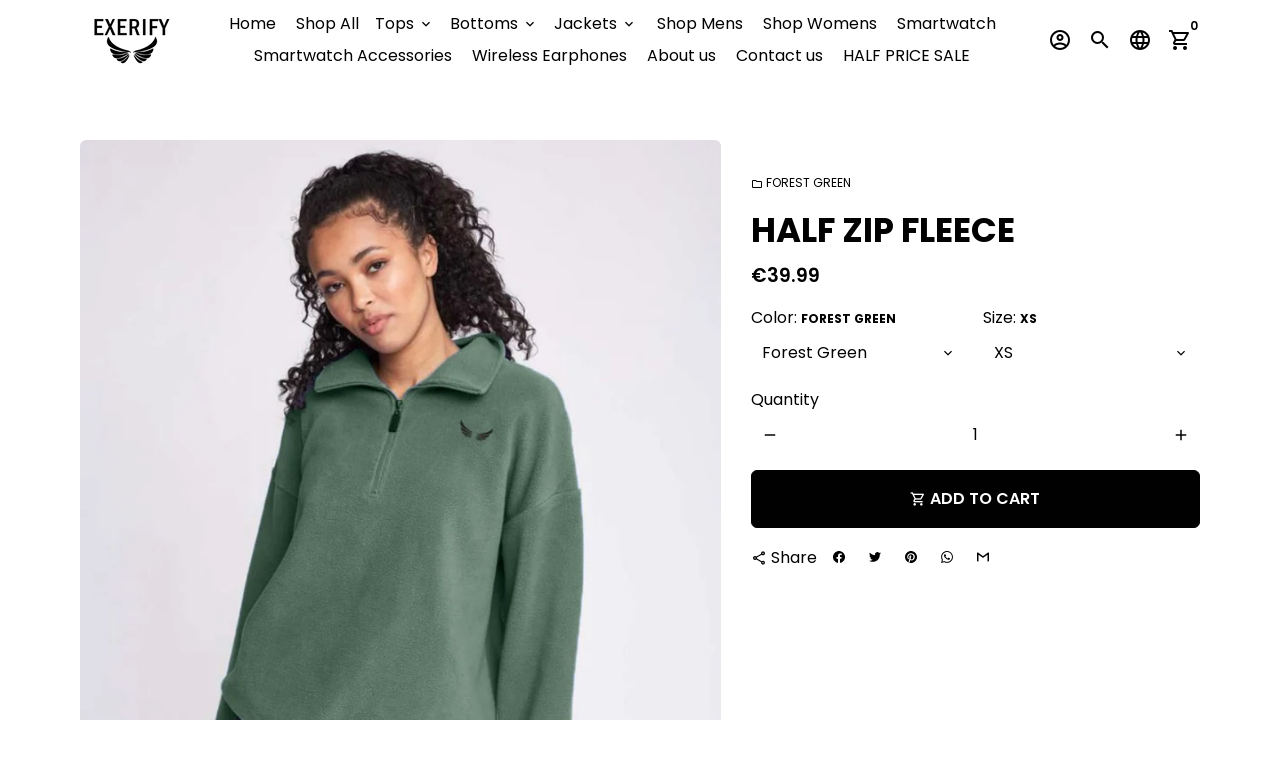

--- FILE ---
content_type: text/html; charset=utf-8
request_url: https://exerify.com/products/half-zip-fleece
body_size: 60806
content:
<!doctype html>
<html lang="en">
  <head>
    
    <!-- Basic page needs -->
    <meta name="facebook-domain-verification" content="cyfrifhczd5uno4dmd1gbq8m8hpg61" />
    <meta charset="utf-8">
    <meta http-equiv="X-UA-Compatible" content="IE=edge,chrome=1">
    <meta name="viewport" content="width=device-width,initial-scale=1,shrink-to-fit=no">
    <meta name="theme-color" content="#ffffff">
    <meta name="apple-mobile-web-app-capable" content="yes">
    <meta name="mobile-web-app-capable" content="yes">
    <meta name="author" content="Debutify">

    <!-- Preconnect external ressources -->
    <link rel="preconnect" href="https://cdn.shopify.com" crossorigin>
    <link rel="preconnect" href="https://fonts.shopifycdn.com" crossorigin>
    <link rel="preconnect" href="https://shop.app" crossorigin>
    <link rel="preconnect" href="https://monorail-edge.shopifysvc.com"><link rel="preconnect" href="https://godog.shopifycloud.com"><link rel="preconnect" href="https://www.google.com">
      <link rel="preconnect" href="https://www.gstatic.com">
      <link rel="preconnect" href="https://www.gstatic.com" crossorigin>
      <link rel="preconnect" href="https://fonts.gstatic.com" crossorigin>
      <link rel="preconnect" href="https://www.recaptcha.net" crossorigin><!-- Preload assets -->
    <link rel="preload" href="//exerify.com/cdn/shop/t/4/assets/theme.scss.css?v=111063984901915334761710915000" as="style">
    <link rel="preload" as="font" href="//exerify.com/cdn/fonts/poppins/poppins_n7.56758dcf284489feb014a026f3727f2f20a54626.woff2" type="font/woff2" crossorigin>
    <link rel="preload" as="font" href="//exerify.com/cdn/fonts/poppins/poppins_n6.aa29d4918bc243723d56b59572e18228ed0786f6.woff2" type="font/woff2" crossorigin>
    <link rel="preload" as="font" href="//exerify.com/cdn/fonts/poppins/poppins_n4.0ba78fa5af9b0e1a374041b3ceaadf0a43b41362.woff2" type="font/woff2" crossorigin>
    <link rel="preload" as="font" href="//exerify.com/cdn/shop/t/4/assets/material-icons-outlined.woff2?v=141032514307594503641710911901" type="font/woff2" crossorigin>
    <link rel="preload" href="//exerify.com/cdn/shop/t/4/assets/jquery-2.2.3.min.js?v=171730250359325013191710911901" as="script">
    <link rel="preload" href="//exerify.com/cdn/shop/t/4/assets/theme.min.js?v=122240287618224778251710911901" as="script">
    <link rel="preload" href="//exerify.com/cdn/shop/t/4/assets/lazysizes.min.js?v=46221891067352676611710911901" as="script"><link rel="canonical" href="https://exerify.com/products/half-zip-fleece"><!-- Fav icon --><link sizes="192x192" rel="shortcut icon" type="image/png" id="favicon"
          href="[data-uri]"
    >

    <!-- Title and description -->
    <title>
      HALF ZIP FLEECE &ndash; Exerify
    </title><meta name="description" content="Funnel high neck, partial zip fastening. Logo embroidery, drawstring waist- wear it cropped or full length.Fit: Oversized  Size Chart XS= Size 6-8 The Front Length Of Clothes: 66, Chest: 110, Bottom: 111, The Length Of Sleeve: 51.5, Cuff: 24 S= Size 10-12 The Front Length Of Clothes: 67.5, Chest: 115, Bottom: 116, The "><!-- Social meta --><!-- /snippets/social-meta-tags.liquid -->
<meta property="og:site_name" content="Exerify">
<meta property="og:url" content="https://exerify.com/products/half-zip-fleece">
<meta property="og:title" content="HALF ZIP FLEECE">
<meta property="og:type" content="product">
<meta property="og:description" content="Funnel high neck, partial zip fastening. Logo embroidery, drawstring waist- wear it cropped or full length.Fit: Oversized  Size Chart XS= Size 6-8 The Front Length Of Clothes: 66, Chest: 110, Bottom: 111, The Length Of Sleeve: 51.5, Cuff: 24 S= Size 10-12 The Front Length Of Clothes: 67.5, Chest: 115, Bottom: 116, The "><meta property="og:price:amount" content="39.99">
  <meta property="og:price:currency" content="EUR"><meta property="og:image" content="http://exerify.com/cdn/shop/files/7597CFF3-8A07-4E19-8AF5-3AF4380C33F0_1200x1200.jpg?v=1719256401"><meta property="og:image" content="http://exerify.com/cdn/shop/files/7597CFF3-8A07-4E19-8AF5-3AF4380C33F0_1200x1200.jpg?v=1719256401"><meta property="og:image" content="http://exerify.com/cdn/shop/files/7597CFF3-8A07-4E19-8AF5-3AF4380C33F0_1200x1200.jpg?v=1719256401">
<meta property="og:image:secure_url" content="https://exerify.com/cdn/shop/files/7597CFF3-8A07-4E19-8AF5-3AF4380C33F0_1200x1200.jpg?v=1719256401"><meta property="og:image:secure_url" content="https://exerify.com/cdn/shop/files/7597CFF3-8A07-4E19-8AF5-3AF4380C33F0_1200x1200.jpg?v=1719256401"><meta property="og:image:secure_url" content="https://exerify.com/cdn/shop/files/7597CFF3-8A07-4E19-8AF5-3AF4380C33F0_1200x1200.jpg?v=1719256401">
<meta name="twitter:card" content="summary_large_image">
<meta name="twitter:title" content="HALF ZIP FLEECE">
<meta name="twitter:description" content="Funnel high neck, partial zip fastening. Logo embroidery, drawstring waist- wear it cropped or full length.Fit: Oversized  Size Chart XS= Size 6-8 The Front Length Of Clothes: 66, Chest: 110, Bottom: 111, The Length Of Sleeve: 51.5, Cuff: 24 S= Size 10-12 The Front Length Of Clothes: 67.5, Chest: 115, Bottom: 116, The ">
<!-- CSS  -->
    <link href="//exerify.com/cdn/shop/t/4/assets/theme.scss.css?v=111063984901915334761710915000" rel="stylesheet" type="text/css" media="all" />

    <!-- Load fonts independently to prevent redering blocks -->
    <style>
      @font-face {
  font-family: Poppins;
  font-weight: 700;
  font-style: normal;
  font-display: swap;
  src: url("//exerify.com/cdn/fonts/poppins/poppins_n7.56758dcf284489feb014a026f3727f2f20a54626.woff2") format("woff2"),
       url("//exerify.com/cdn/fonts/poppins/poppins_n7.f34f55d9b3d3205d2cd6f64955ff4b36f0cfd8da.woff") format("woff");
}

      @font-face {
  font-family: Poppins;
  font-weight: 600;
  font-style: normal;
  font-display: swap;
  src: url("//exerify.com/cdn/fonts/poppins/poppins_n6.aa29d4918bc243723d56b59572e18228ed0786f6.woff2") format("woff2"),
       url("//exerify.com/cdn/fonts/poppins/poppins_n6.5f815d845fe073750885d5b7e619ee00e8111208.woff") format("woff");
}

      @font-face {
  font-family: Poppins;
  font-weight: 400;
  font-style: normal;
  font-display: swap;
  src: url("//exerify.com/cdn/fonts/poppins/poppins_n4.0ba78fa5af9b0e1a374041b3ceaadf0a43b41362.woff2") format("woff2"),
       url("//exerify.com/cdn/fonts/poppins/poppins_n4.214741a72ff2596839fc9760ee7a770386cf16ca.woff") format("woff");
}

      @font-face {
  font-family: Poppins;
  font-weight: 700;
  font-style: normal;
  font-display: swap;
  src: url("//exerify.com/cdn/fonts/poppins/poppins_n7.56758dcf284489feb014a026f3727f2f20a54626.woff2") format("woff2"),
       url("//exerify.com/cdn/fonts/poppins/poppins_n7.f34f55d9b3d3205d2cd6f64955ff4b36f0cfd8da.woff") format("woff");
}

      @font-face {
  font-family: Poppins;
  font-weight: 400;
  font-style: italic;
  font-display: swap;
  src: url("//exerify.com/cdn/fonts/poppins/poppins_i4.846ad1e22474f856bd6b81ba4585a60799a9f5d2.woff2") format("woff2"),
       url("//exerify.com/cdn/fonts/poppins/poppins_i4.56b43284e8b52fc64c1fd271f289a39e8477e9ec.woff") format("woff");
}

      @font-face {
  font-family: Poppins;
  font-weight: 700;
  font-style: italic;
  font-display: swap;
  src: url("//exerify.com/cdn/fonts/poppins/poppins_i7.42fd71da11e9d101e1e6c7932199f925f9eea42d.woff2") format("woff2"),
       url("//exerify.com/cdn/fonts/poppins/poppins_i7.ec8499dbd7616004e21155106d13837fff4cf556.woff") format("woff");
}

      @font-face {
  font-family: Poppins;
  font-weight: 900;
  font-style: normal;
  font-display: swap;
  src: url("//exerify.com/cdn/fonts/poppins/poppins_n9.eb6b9ef01b62e777a960bfd02fc9fb4918cd3eab.woff2") format("woff2"),
       url("//exerify.com/cdn/fonts/poppins/poppins_n9.6501a5bd018e348b6d5d6e8c335f9e7d32a80c36.woff") format("woff");
}

      @font-face {
        font-family: Material Icons Outlined;
        font-weight: 400;
        font-style: normal;
        font-display: block;
        src: url(//exerify.com/cdn/shop/t/4/assets/material-icons-outlined.woff2?v=141032514307594503641710911901) format("woff2");
      }
    </style>

    <!-- Theme strings and settings -->
    <script>window.debutify = false;window.theme = window.theme || {};

      theme.variables = {
        small: 769,
        postSmall: 769.1,
        animationDuration: 600,
        animationSlow: 1000,
        transitionSpeed: 300,
        fastClickPluginLink: "\/\/exerify.com\/cdn\/shop\/t\/4\/assets\/FastClick.js?v=38733970534528769321710911901",
        jQueryUIPluginLink: "\/\/exerify.com\/cdn\/shop\/t\/4\/assets\/jquery-ui.min.js?v=140052863542541936261710911901",
        jQueryUIAutocompletePluginLink: "\/\/exerify.com\/cdn\/shop\/t\/4\/assets\/jquery.ui.autocomplete.scroll.min.js?v=65694924680175604831710911901",
        jQueryExitIntentPluginLink: "\/\/exerify.com\/cdn\/shop\/t\/4\/assets\/jquery.exitintent.min.js?v=141936771459652646111710911901",
        trackingPluginLink: "\/\/www.17track.net\/externalcall.js",
        speedBoosterPluginLink: "\/\/exerify.com\/cdn\/shop\/t\/4\/assets\/instant.page.min.js?v=111932921325309411101710911901",
        cartCount: 0
      };

      theme.settings = {
        cartType: "drawer",
        stickyHeader: false,
        heightHeader: 70,
        heightHeaderMobile: 60,
        icon: "material-icons-outlined",
        currencyOriginalPrice: true,
        customCurrency: false,
        dbtfyATCAnimationType: "shakeX",
        dbtfyATCAnimationInterval: 10,
        dbtfyShopProtectImage: true,
        dbtfyShopProtectDrag: true,
        dbtfyShopProtectTextProduct: true,
        dbtfyShopProtectTextArticle: true,
        dbtfyShopProtectCollection: true,
        dbtfyLiveViewMax: 34,
        dbtfyLiveViewMin: 5,
        dbtfyLiveViewIntervalSteps: 3,
        dbtfyLiveViewIntervalTime: 5000,
        dbtfySkipCart: false,
        isSearchEnabled: true,
        customScript: "",
        dbtfyInactiveTabFirstMessage: "🔥 Don't forget this...",
        dbtfyInactiveTabSecondMessage: "🔥 Come back!",
        dbtfyInactiveTabDelay: 1,
        faviconImage: "data:image\/x-icon;base64,iVBORw0KGgoAAAANSUhEUgAAABAAAAAQEAYAAABPYyMiAAAABmJLR0T\/\/\/\/\/\/\/8JWPfcAAAACXBIWXMAAABIAAAASABGyWs+AAAAF0lEQVRIx2NgGAWjYBSMglEwCkbBSAcACBAAAeaR9cIAAAAASUVORK5CYII=",
        cartFaviconImage:""};

      theme.strings = {
        zoomClose: "Close (Esc)",
        zoomPrev: "Previous (Left arrow key)",
        zoomNext: "Next (Right arrow key)",
        moneyFormat: "€{{amount_with_apostrophe_separator}}",
        moneyWithCurrencyFormat: "€{{amount_with_apostrophe_separator}} EUR",
        currencyFormat: "money_format",
        defaultCurrency: "USD",
        saveFormat: "Save {{ saved_amount }}",
        addressError: "Error looking up that address",
        addressNoResults: "No results for that address",
        addressQueryLimit: "You have exceeded the Google API usage limit. Consider upgrading to a \u003ca href=\"https:\/\/developers.google.com\/maps\/premium\/usage-limits\"\u003ePremium Plan\u003c\/a\u003e.",
        authError: "There was a problem authenticating your Google Maps account.",
        cartCookie: "Enable cookies to use the shopping cart",
        addToCart: "Add to Cart",
        soldOut: "Sold Out",
        unavailable: "Unavailable",
        regularPrice: "Regular price",
        salePrice: "Sale price",
        saveLabel: "Save {{ saved_amount }}",
        quantityLabel: "Quantity",
        closeText: "close (esc)",
        shopCurrency: "EUR",
        agreeTermsWarningMessage: "\u003cp\u003eYou must agree with the terms and conditions of sales to check out.\u003c\/p\u003e",shopPrimaryLocale: "en",};

      window.lazySizesConfig = window.lazySizesConfig || {};
      window.lazySizesConfig.customMedia = {
        "--small": `(max-width: ${theme.variables.small}px)`
      };
    </script>

    <!-- JS -->
    <script src="//exerify.com/cdn/shop/t/4/assets/jquery-2.2.3.min.js?v=171730250359325013191710911901" type="text/javascript"></script>

    <script src="//exerify.com/cdn/shop/t/4/assets/theme.min.js?v=122240287618224778251710911901" defer="defer"></script>

    <script src="//exerify.com/cdn/shop/t/4/assets/lazysizes.min.js?v=46221891067352676611710911901" async="async"></script><!-- Header hook for plugins -->
    <script>window.performance && window.performance.mark && window.performance.mark('shopify.content_for_header.start');</script><meta name="facebook-domain-verification" content="w8re0t0qc5f1ajziyd8kkbvij7zgn6">
<meta id="shopify-digital-wallet" name="shopify-digital-wallet" content="/43077304487/digital_wallets/dialog">
<meta name="shopify-checkout-api-token" content="63a7dd11e0a3e7d2ce6f284a9fc440df">
<meta id="in-context-paypal-metadata" data-shop-id="43077304487" data-venmo-supported="false" data-environment="production" data-locale="en_US" data-paypal-v4="true" data-currency="EUR">
<link rel="alternate" type="application/json+oembed" href="https://exerify.com/products/half-zip-fleece.oembed">
<script async="async" src="/checkouts/internal/preloads.js?locale=en-IE"></script>
<link rel="preconnect" href="https://shop.app" crossorigin="anonymous">
<script async="async" src="https://shop.app/checkouts/internal/preloads.js?locale=en-IE&shop_id=43077304487" crossorigin="anonymous"></script>
<script id="apple-pay-shop-capabilities" type="application/json">{"shopId":43077304487,"countryCode":"IE","currencyCode":"EUR","merchantCapabilities":["supports3DS"],"merchantId":"gid:\/\/shopify\/Shop\/43077304487","merchantName":"Exerify","requiredBillingContactFields":["postalAddress","email","phone"],"requiredShippingContactFields":["postalAddress","email","phone"],"shippingType":"shipping","supportedNetworks":["visa","maestro","masterCard","amex"],"total":{"type":"pending","label":"Exerify","amount":"1.00"},"shopifyPaymentsEnabled":true,"supportsSubscriptions":true}</script>
<script id="shopify-features" type="application/json">{"accessToken":"63a7dd11e0a3e7d2ce6f284a9fc440df","betas":["rich-media-storefront-analytics"],"domain":"exerify.com","predictiveSearch":true,"shopId":43077304487,"locale":"en"}</script>
<script>var Shopify = Shopify || {};
Shopify.shop = "exerify.myshopify.com";
Shopify.locale = "en";
Shopify.currency = {"active":"EUR","rate":"1.0"};
Shopify.country = "IE";
Shopify.theme = {"name":"Tripal-a fresh 1 New","id":165992071509,"schema_name":"Debutify","schema_version":"3.0.3","theme_store_id":null,"role":"main"};
Shopify.theme.handle = "null";
Shopify.theme.style = {"id":null,"handle":null};
Shopify.cdnHost = "exerify.com/cdn";
Shopify.routes = Shopify.routes || {};
Shopify.routes.root = "/";</script>
<script type="module">!function(o){(o.Shopify=o.Shopify||{}).modules=!0}(window);</script>
<script>!function(o){function n(){var o=[];function n(){o.push(Array.prototype.slice.apply(arguments))}return n.q=o,n}var t=o.Shopify=o.Shopify||{};t.loadFeatures=n(),t.autoloadFeatures=n()}(window);</script>
<script>
  window.ShopifyPay = window.ShopifyPay || {};
  window.ShopifyPay.apiHost = "shop.app\/pay";
  window.ShopifyPay.redirectState = null;
</script>
<script id="shop-js-analytics" type="application/json">{"pageType":"product"}</script>
<script defer="defer" async type="module" src="//exerify.com/cdn/shopifycloud/shop-js/modules/v2/client.init-shop-cart-sync_BT-GjEfc.en.esm.js"></script>
<script defer="defer" async type="module" src="//exerify.com/cdn/shopifycloud/shop-js/modules/v2/chunk.common_D58fp_Oc.esm.js"></script>
<script defer="defer" async type="module" src="//exerify.com/cdn/shopifycloud/shop-js/modules/v2/chunk.modal_xMitdFEc.esm.js"></script>
<script type="module">
  await import("//exerify.com/cdn/shopifycloud/shop-js/modules/v2/client.init-shop-cart-sync_BT-GjEfc.en.esm.js");
await import("//exerify.com/cdn/shopifycloud/shop-js/modules/v2/chunk.common_D58fp_Oc.esm.js");
await import("//exerify.com/cdn/shopifycloud/shop-js/modules/v2/chunk.modal_xMitdFEc.esm.js");

  window.Shopify.SignInWithShop?.initShopCartSync?.({"fedCMEnabled":true,"windoidEnabled":true});

</script>
<script>
  window.Shopify = window.Shopify || {};
  if (!window.Shopify.featureAssets) window.Shopify.featureAssets = {};
  window.Shopify.featureAssets['shop-js'] = {"shop-cart-sync":["modules/v2/client.shop-cart-sync_DZOKe7Ll.en.esm.js","modules/v2/chunk.common_D58fp_Oc.esm.js","modules/v2/chunk.modal_xMitdFEc.esm.js"],"init-fed-cm":["modules/v2/client.init-fed-cm_B6oLuCjv.en.esm.js","modules/v2/chunk.common_D58fp_Oc.esm.js","modules/v2/chunk.modal_xMitdFEc.esm.js"],"shop-cash-offers":["modules/v2/client.shop-cash-offers_D2sdYoxE.en.esm.js","modules/v2/chunk.common_D58fp_Oc.esm.js","modules/v2/chunk.modal_xMitdFEc.esm.js"],"shop-login-button":["modules/v2/client.shop-login-button_QeVjl5Y3.en.esm.js","modules/v2/chunk.common_D58fp_Oc.esm.js","modules/v2/chunk.modal_xMitdFEc.esm.js"],"pay-button":["modules/v2/client.pay-button_DXTOsIq6.en.esm.js","modules/v2/chunk.common_D58fp_Oc.esm.js","modules/v2/chunk.modal_xMitdFEc.esm.js"],"shop-button":["modules/v2/client.shop-button_DQZHx9pm.en.esm.js","modules/v2/chunk.common_D58fp_Oc.esm.js","modules/v2/chunk.modal_xMitdFEc.esm.js"],"avatar":["modules/v2/client.avatar_BTnouDA3.en.esm.js"],"init-windoid":["modules/v2/client.init-windoid_CR1B-cfM.en.esm.js","modules/v2/chunk.common_D58fp_Oc.esm.js","modules/v2/chunk.modal_xMitdFEc.esm.js"],"init-shop-for-new-customer-accounts":["modules/v2/client.init-shop-for-new-customer-accounts_C_vY_xzh.en.esm.js","modules/v2/client.shop-login-button_QeVjl5Y3.en.esm.js","modules/v2/chunk.common_D58fp_Oc.esm.js","modules/v2/chunk.modal_xMitdFEc.esm.js"],"init-shop-email-lookup-coordinator":["modules/v2/client.init-shop-email-lookup-coordinator_BI7n9ZSv.en.esm.js","modules/v2/chunk.common_D58fp_Oc.esm.js","modules/v2/chunk.modal_xMitdFEc.esm.js"],"init-shop-cart-sync":["modules/v2/client.init-shop-cart-sync_BT-GjEfc.en.esm.js","modules/v2/chunk.common_D58fp_Oc.esm.js","modules/v2/chunk.modal_xMitdFEc.esm.js"],"shop-toast-manager":["modules/v2/client.shop-toast-manager_DiYdP3xc.en.esm.js","modules/v2/chunk.common_D58fp_Oc.esm.js","modules/v2/chunk.modal_xMitdFEc.esm.js"],"init-customer-accounts":["modules/v2/client.init-customer-accounts_D9ZNqS-Q.en.esm.js","modules/v2/client.shop-login-button_QeVjl5Y3.en.esm.js","modules/v2/chunk.common_D58fp_Oc.esm.js","modules/v2/chunk.modal_xMitdFEc.esm.js"],"init-customer-accounts-sign-up":["modules/v2/client.init-customer-accounts-sign-up_iGw4briv.en.esm.js","modules/v2/client.shop-login-button_QeVjl5Y3.en.esm.js","modules/v2/chunk.common_D58fp_Oc.esm.js","modules/v2/chunk.modal_xMitdFEc.esm.js"],"shop-follow-button":["modules/v2/client.shop-follow-button_CqMgW2wH.en.esm.js","modules/v2/chunk.common_D58fp_Oc.esm.js","modules/v2/chunk.modal_xMitdFEc.esm.js"],"checkout-modal":["modules/v2/client.checkout-modal_xHeaAweL.en.esm.js","modules/v2/chunk.common_D58fp_Oc.esm.js","modules/v2/chunk.modal_xMitdFEc.esm.js"],"shop-login":["modules/v2/client.shop-login_D91U-Q7h.en.esm.js","modules/v2/chunk.common_D58fp_Oc.esm.js","modules/v2/chunk.modal_xMitdFEc.esm.js"],"lead-capture":["modules/v2/client.lead-capture_BJmE1dJe.en.esm.js","modules/v2/chunk.common_D58fp_Oc.esm.js","modules/v2/chunk.modal_xMitdFEc.esm.js"],"payment-terms":["modules/v2/client.payment-terms_Ci9AEqFq.en.esm.js","modules/v2/chunk.common_D58fp_Oc.esm.js","modules/v2/chunk.modal_xMitdFEc.esm.js"]};
</script>
<script>(function() {
  var isLoaded = false;
  function asyncLoad() {
    if (isLoaded) return;
    isLoaded = true;
    var urls = ["https:\/\/api.revy.io\/bundle.js?shop=exerify.myshopify.com","https:\/\/cdn.hextom.com\/js\/freeshippingbar.js?shop=exerify.myshopify.com"];
    for (var i = 0; i < urls.length; i++) {
      var s = document.createElement('script');
      s.type = 'text/javascript';
      s.async = true;
      s.src = urls[i];
      var x = document.getElementsByTagName('script')[0];
      x.parentNode.insertBefore(s, x);
    }
  };
  if(window.attachEvent) {
    window.attachEvent('onload', asyncLoad);
  } else {
    window.addEventListener('load', asyncLoad, false);
  }
})();</script>
<script id="__st">var __st={"a":43077304487,"offset":0,"reqid":"451d46ea-fece-4173-8411-9aa39cdb27e8-1769281328","pageurl":"exerify.com\/products\/half-zip-fleece","u":"6b2d27cd22e4","p":"product","rtyp":"product","rid":7686623330532};</script>
<script>window.ShopifyPaypalV4VisibilityTracking = true;</script>
<script id="captcha-bootstrap">!function(){'use strict';const t='contact',e='account',n='new_comment',o=[[t,t],['blogs',n],['comments',n],[t,'customer']],c=[[e,'customer_login'],[e,'guest_login'],[e,'recover_customer_password'],[e,'create_customer']],r=t=>t.map((([t,e])=>`form[action*='/${t}']:not([data-nocaptcha='true']) input[name='form_type'][value='${e}']`)).join(','),a=t=>()=>t?[...document.querySelectorAll(t)].map((t=>t.form)):[];function s(){const t=[...o],e=r(t);return a(e)}const i='password',u='form_key',d=['recaptcha-v3-token','g-recaptcha-response','h-captcha-response',i],f=()=>{try{return window.sessionStorage}catch{return}},m='__shopify_v',_=t=>t.elements[u];function p(t,e,n=!1){try{const o=window.sessionStorage,c=JSON.parse(o.getItem(e)),{data:r}=function(t){const{data:e,action:n}=t;return t[m]||n?{data:e,action:n}:{data:t,action:n}}(c);for(const[e,n]of Object.entries(r))t.elements[e]&&(t.elements[e].value=n);n&&o.removeItem(e)}catch(o){console.error('form repopulation failed',{error:o})}}const l='form_type',E='cptcha';function T(t){t.dataset[E]=!0}const w=window,h=w.document,L='Shopify',v='ce_forms',y='captcha';let A=!1;((t,e)=>{const n=(g='f06e6c50-85a8-45c8-87d0-21a2b65856fe',I='https://cdn.shopify.com/shopifycloud/storefront-forms-hcaptcha/ce_storefront_forms_captcha_hcaptcha.v1.5.2.iife.js',D={infoText:'Protected by hCaptcha',privacyText:'Privacy',termsText:'Terms'},(t,e,n)=>{const o=w[L][v],c=o.bindForm;if(c)return c(t,g,e,D).then(n);var r;o.q.push([[t,g,e,D],n]),r=I,A||(h.body.append(Object.assign(h.createElement('script'),{id:'captcha-provider',async:!0,src:r})),A=!0)});var g,I,D;w[L]=w[L]||{},w[L][v]=w[L][v]||{},w[L][v].q=[],w[L][y]=w[L][y]||{},w[L][y].protect=function(t,e){n(t,void 0,e),T(t)},Object.freeze(w[L][y]),function(t,e,n,w,h,L){const[v,y,A,g]=function(t,e,n){const i=e?o:[],u=t?c:[],d=[...i,...u],f=r(d),m=r(i),_=r(d.filter((([t,e])=>n.includes(e))));return[a(f),a(m),a(_),s()]}(w,h,L),I=t=>{const e=t.target;return e instanceof HTMLFormElement?e:e&&e.form},D=t=>v().includes(t);t.addEventListener('submit',(t=>{const e=I(t);if(!e)return;const n=D(e)&&!e.dataset.hcaptchaBound&&!e.dataset.recaptchaBound,o=_(e),c=g().includes(e)&&(!o||!o.value);(n||c)&&t.preventDefault(),c&&!n&&(function(t){try{if(!f())return;!function(t){const e=f();if(!e)return;const n=_(t);if(!n)return;const o=n.value;o&&e.removeItem(o)}(t);const e=Array.from(Array(32),(()=>Math.random().toString(36)[2])).join('');!function(t,e){_(t)||t.append(Object.assign(document.createElement('input'),{type:'hidden',name:u})),t.elements[u].value=e}(t,e),function(t,e){const n=f();if(!n)return;const o=[...t.querySelectorAll(`input[type='${i}']`)].map((({name:t})=>t)),c=[...d,...o],r={};for(const[a,s]of new FormData(t).entries())c.includes(a)||(r[a]=s);n.setItem(e,JSON.stringify({[m]:1,action:t.action,data:r}))}(t,e)}catch(e){console.error('failed to persist form',e)}}(e),e.submit())}));const S=(t,e)=>{t&&!t.dataset[E]&&(n(t,e.some((e=>e===t))),T(t))};for(const o of['focusin','change'])t.addEventListener(o,(t=>{const e=I(t);D(e)&&S(e,y())}));const B=e.get('form_key'),M=e.get(l),P=B&&M;t.addEventListener('DOMContentLoaded',(()=>{const t=y();if(P)for(const e of t)e.elements[l].value===M&&p(e,B);[...new Set([...A(),...v().filter((t=>'true'===t.dataset.shopifyCaptcha))])].forEach((e=>S(e,t)))}))}(h,new URLSearchParams(w.location.search),n,t,e,['guest_login'])})(!0,!0)}();</script>
<script integrity="sha256-4kQ18oKyAcykRKYeNunJcIwy7WH5gtpwJnB7kiuLZ1E=" data-source-attribution="shopify.loadfeatures" defer="defer" src="//exerify.com/cdn/shopifycloud/storefront/assets/storefront/load_feature-a0a9edcb.js" crossorigin="anonymous"></script>
<script crossorigin="anonymous" defer="defer" src="//exerify.com/cdn/shopifycloud/storefront/assets/shopify_pay/storefront-65b4c6d7.js?v=20250812"></script>
<script data-source-attribution="shopify.dynamic_checkout.dynamic.init">var Shopify=Shopify||{};Shopify.PaymentButton=Shopify.PaymentButton||{isStorefrontPortableWallets:!0,init:function(){window.Shopify.PaymentButton.init=function(){};var t=document.createElement("script");t.src="https://exerify.com/cdn/shopifycloud/portable-wallets/latest/portable-wallets.en.js",t.type="module",document.head.appendChild(t)}};
</script>
<script data-source-attribution="shopify.dynamic_checkout.buyer_consent">
  function portableWalletsHideBuyerConsent(e){var t=document.getElementById("shopify-buyer-consent"),n=document.getElementById("shopify-subscription-policy-button");t&&n&&(t.classList.add("hidden"),t.setAttribute("aria-hidden","true"),n.removeEventListener("click",e))}function portableWalletsShowBuyerConsent(e){var t=document.getElementById("shopify-buyer-consent"),n=document.getElementById("shopify-subscription-policy-button");t&&n&&(t.classList.remove("hidden"),t.removeAttribute("aria-hidden"),n.addEventListener("click",e))}window.Shopify?.PaymentButton&&(window.Shopify.PaymentButton.hideBuyerConsent=portableWalletsHideBuyerConsent,window.Shopify.PaymentButton.showBuyerConsent=portableWalletsShowBuyerConsent);
</script>
<script data-source-attribution="shopify.dynamic_checkout.cart.bootstrap">document.addEventListener("DOMContentLoaded",(function(){function t(){return document.querySelector("shopify-accelerated-checkout-cart, shopify-accelerated-checkout")}if(t())Shopify.PaymentButton.init();else{new MutationObserver((function(e,n){t()&&(Shopify.PaymentButton.init(),n.disconnect())})).observe(document.body,{childList:!0,subtree:!0})}}));
</script>
<link id="shopify-accelerated-checkout-styles" rel="stylesheet" media="screen" href="https://exerify.com/cdn/shopifycloud/portable-wallets/latest/accelerated-checkout-backwards-compat.css" crossorigin="anonymous">
<style id="shopify-accelerated-checkout-cart">
        #shopify-buyer-consent {
  margin-top: 1em;
  display: inline-block;
  width: 100%;
}

#shopify-buyer-consent.hidden {
  display: none;
}

#shopify-subscription-policy-button {
  background: none;
  border: none;
  padding: 0;
  text-decoration: underline;
  font-size: inherit;
  cursor: pointer;
}

#shopify-subscription-policy-button::before {
  box-shadow: none;
}

      </style>

<script>window.performance && window.performance.mark && window.performance.mark('shopify.content_for_header.end');</script>
    
    <!-- Facebook Pixel Code -->
<script>
  !function(f,b,e,v,n,t,s)
  {if(f.fbq)return;n=f.fbq=function(){n.callMethod?
  n.callMethod.apply(n,arguments):n.queue.push(arguments)};
  if(!f._fbq)f._fbq=n;n.push=n;n.loaded=!0;n.version='2.0';
  n.queue=[];t=b.createElement(e);t.async=!0;
  t.src=v;s=b.getElementsByTagName(e)[0];
  s.parentNode.insertBefore(t,s)}(window, document,'script',
  'https://connect.facebook.net/en_US/fbevents.js');
  fbq('init', '442599063882599');
  fbq('track', 'PageView');
</script>
<noscript><img height="1" width="1" style="display:none"
  src="https://www.facebook.com/tr?id=442599063882599&ev=PageView&noscript=1"
/></noscript>
<!-- End Facebook Pixel Code -->
    
<meta name="facebook-domain-verification" content="cyfrifhczd5uno4dmd1gbq8m8hpg61" />
    
    

    
  <script>window.is_hulkpo_installed=false</script><script src="https://cdn.shopify.com/extensions/019bde97-a6f8-7700-a29a-355164148025/globo-color-swatch-214/assets/globoswatch.js" type="text/javascript" defer="defer"></script>
<link href="https://monorail-edge.shopifysvc.com" rel="dns-prefetch">
<script>(function(){if ("sendBeacon" in navigator && "performance" in window) {try {var session_token_from_headers = performance.getEntriesByType('navigation')[0].serverTiming.find(x => x.name == '_s').description;} catch {var session_token_from_headers = undefined;}var session_cookie_matches = document.cookie.match(/_shopify_s=([^;]*)/);var session_token_from_cookie = session_cookie_matches && session_cookie_matches.length === 2 ? session_cookie_matches[1] : "";var session_token = session_token_from_headers || session_token_from_cookie || "";function handle_abandonment_event(e) {var entries = performance.getEntries().filter(function(entry) {return /monorail-edge.shopifysvc.com/.test(entry.name);});if (!window.abandonment_tracked && entries.length === 0) {window.abandonment_tracked = true;var currentMs = Date.now();var navigation_start = performance.timing.navigationStart;var payload = {shop_id: 43077304487,url: window.location.href,navigation_start,duration: currentMs - navigation_start,session_token,page_type: "product"};window.navigator.sendBeacon("https://monorail-edge.shopifysvc.com/v1/produce", JSON.stringify({schema_id: "online_store_buyer_site_abandonment/1.1",payload: payload,metadata: {event_created_at_ms: currentMs,event_sent_at_ms: currentMs}}));}}window.addEventListener('pagehide', handle_abandonment_event);}}());</script>
<script id="web-pixels-manager-setup">(function e(e,d,r,n,o){if(void 0===o&&(o={}),!Boolean(null===(a=null===(i=window.Shopify)||void 0===i?void 0:i.analytics)||void 0===a?void 0:a.replayQueue)){var i,a;window.Shopify=window.Shopify||{};var t=window.Shopify;t.analytics=t.analytics||{};var s=t.analytics;s.replayQueue=[],s.publish=function(e,d,r){return s.replayQueue.push([e,d,r]),!0};try{self.performance.mark("wpm:start")}catch(e){}var l=function(){var e={modern:/Edge?\/(1{2}[4-9]|1[2-9]\d|[2-9]\d{2}|\d{4,})\.\d+(\.\d+|)|Firefox\/(1{2}[4-9]|1[2-9]\d|[2-9]\d{2}|\d{4,})\.\d+(\.\d+|)|Chrom(ium|e)\/(9{2}|\d{3,})\.\d+(\.\d+|)|(Maci|X1{2}).+ Version\/(15\.\d+|(1[6-9]|[2-9]\d|\d{3,})\.\d+)([,.]\d+|)( \(\w+\)|)( Mobile\/\w+|) Safari\/|Chrome.+OPR\/(9{2}|\d{3,})\.\d+\.\d+|(CPU[ +]OS|iPhone[ +]OS|CPU[ +]iPhone|CPU IPhone OS|CPU iPad OS)[ +]+(15[._]\d+|(1[6-9]|[2-9]\d|\d{3,})[._]\d+)([._]\d+|)|Android:?[ /-](13[3-9]|1[4-9]\d|[2-9]\d{2}|\d{4,})(\.\d+|)(\.\d+|)|Android.+Firefox\/(13[5-9]|1[4-9]\d|[2-9]\d{2}|\d{4,})\.\d+(\.\d+|)|Android.+Chrom(ium|e)\/(13[3-9]|1[4-9]\d|[2-9]\d{2}|\d{4,})\.\d+(\.\d+|)|SamsungBrowser\/([2-9]\d|\d{3,})\.\d+/,legacy:/Edge?\/(1[6-9]|[2-9]\d|\d{3,})\.\d+(\.\d+|)|Firefox\/(5[4-9]|[6-9]\d|\d{3,})\.\d+(\.\d+|)|Chrom(ium|e)\/(5[1-9]|[6-9]\d|\d{3,})\.\d+(\.\d+|)([\d.]+$|.*Safari\/(?![\d.]+ Edge\/[\d.]+$))|(Maci|X1{2}).+ Version\/(10\.\d+|(1[1-9]|[2-9]\d|\d{3,})\.\d+)([,.]\d+|)( \(\w+\)|)( Mobile\/\w+|) Safari\/|Chrome.+OPR\/(3[89]|[4-9]\d|\d{3,})\.\d+\.\d+|(CPU[ +]OS|iPhone[ +]OS|CPU[ +]iPhone|CPU IPhone OS|CPU iPad OS)[ +]+(10[._]\d+|(1[1-9]|[2-9]\d|\d{3,})[._]\d+)([._]\d+|)|Android:?[ /-](13[3-9]|1[4-9]\d|[2-9]\d{2}|\d{4,})(\.\d+|)(\.\d+|)|Mobile Safari.+OPR\/([89]\d|\d{3,})\.\d+\.\d+|Android.+Firefox\/(13[5-9]|1[4-9]\d|[2-9]\d{2}|\d{4,})\.\d+(\.\d+|)|Android.+Chrom(ium|e)\/(13[3-9]|1[4-9]\d|[2-9]\d{2}|\d{4,})\.\d+(\.\d+|)|Android.+(UC? ?Browser|UCWEB|U3)[ /]?(15\.([5-9]|\d{2,})|(1[6-9]|[2-9]\d|\d{3,})\.\d+)\.\d+|SamsungBrowser\/(5\.\d+|([6-9]|\d{2,})\.\d+)|Android.+MQ{2}Browser\/(14(\.(9|\d{2,})|)|(1[5-9]|[2-9]\d|\d{3,})(\.\d+|))(\.\d+|)|K[Aa][Ii]OS\/(3\.\d+|([4-9]|\d{2,})\.\d+)(\.\d+|)/},d=e.modern,r=e.legacy,n=navigator.userAgent;return n.match(d)?"modern":n.match(r)?"legacy":"unknown"}(),u="modern"===l?"modern":"legacy",c=(null!=n?n:{modern:"",legacy:""})[u],f=function(e){return[e.baseUrl,"/wpm","/b",e.hashVersion,"modern"===e.buildTarget?"m":"l",".js"].join("")}({baseUrl:d,hashVersion:r,buildTarget:u}),m=function(e){var d=e.version,r=e.bundleTarget,n=e.surface,o=e.pageUrl,i=e.monorailEndpoint;return{emit:function(e){var a=e.status,t=e.errorMsg,s=(new Date).getTime(),l=JSON.stringify({metadata:{event_sent_at_ms:s},events:[{schema_id:"web_pixels_manager_load/3.1",payload:{version:d,bundle_target:r,page_url:o,status:a,surface:n,error_msg:t},metadata:{event_created_at_ms:s}}]});if(!i)return console&&console.warn&&console.warn("[Web Pixels Manager] No Monorail endpoint provided, skipping logging."),!1;try{return self.navigator.sendBeacon.bind(self.navigator)(i,l)}catch(e){}var u=new XMLHttpRequest;try{return u.open("POST",i,!0),u.setRequestHeader("Content-Type","text/plain"),u.send(l),!0}catch(e){return console&&console.warn&&console.warn("[Web Pixels Manager] Got an unhandled error while logging to Monorail."),!1}}}}({version:r,bundleTarget:l,surface:e.surface,pageUrl:self.location.href,monorailEndpoint:e.monorailEndpoint});try{o.browserTarget=l,function(e){var d=e.src,r=e.async,n=void 0===r||r,o=e.onload,i=e.onerror,a=e.sri,t=e.scriptDataAttributes,s=void 0===t?{}:t,l=document.createElement("script"),u=document.querySelector("head"),c=document.querySelector("body");if(l.async=n,l.src=d,a&&(l.integrity=a,l.crossOrigin="anonymous"),s)for(var f in s)if(Object.prototype.hasOwnProperty.call(s,f))try{l.dataset[f]=s[f]}catch(e){}if(o&&l.addEventListener("load",o),i&&l.addEventListener("error",i),u)u.appendChild(l);else{if(!c)throw new Error("Did not find a head or body element to append the script");c.appendChild(l)}}({src:f,async:!0,onload:function(){if(!function(){var e,d;return Boolean(null===(d=null===(e=window.Shopify)||void 0===e?void 0:e.analytics)||void 0===d?void 0:d.initialized)}()){var d=window.webPixelsManager.init(e)||void 0;if(d){var r=window.Shopify.analytics;r.replayQueue.forEach((function(e){var r=e[0],n=e[1],o=e[2];d.publishCustomEvent(r,n,o)})),r.replayQueue=[],r.publish=d.publishCustomEvent,r.visitor=d.visitor,r.initialized=!0}}},onerror:function(){return m.emit({status:"failed",errorMsg:"".concat(f," has failed to load")})},sri:function(e){var d=/^sha384-[A-Za-z0-9+/=]+$/;return"string"==typeof e&&d.test(e)}(c)?c:"",scriptDataAttributes:o}),m.emit({status:"loading"})}catch(e){m.emit({status:"failed",errorMsg:(null==e?void 0:e.message)||"Unknown error"})}}})({shopId: 43077304487,storefrontBaseUrl: "https://exerify.com",extensionsBaseUrl: "https://extensions.shopifycdn.com/cdn/shopifycloud/web-pixels-manager",monorailEndpoint: "https://monorail-edge.shopifysvc.com/unstable/produce_batch",surface: "storefront-renderer",enabledBetaFlags: ["2dca8a86"],webPixelsConfigList: [{"id":"349045077","configuration":"{\"pixel_id\":\"560631778332936\",\"pixel_type\":\"facebook_pixel\",\"metaapp_system_user_token\":\"-\"}","eventPayloadVersion":"v1","runtimeContext":"OPEN","scriptVersion":"ca16bc87fe92b6042fbaa3acc2fbdaa6","type":"APP","apiClientId":2329312,"privacyPurposes":["ANALYTICS","MARKETING","SALE_OF_DATA"],"dataSharingAdjustments":{"protectedCustomerApprovalScopes":["read_customer_address","read_customer_email","read_customer_name","read_customer_personal_data","read_customer_phone"]}},{"id":"shopify-app-pixel","configuration":"{}","eventPayloadVersion":"v1","runtimeContext":"STRICT","scriptVersion":"0450","apiClientId":"shopify-pixel","type":"APP","privacyPurposes":["ANALYTICS","MARKETING"]},{"id":"shopify-custom-pixel","eventPayloadVersion":"v1","runtimeContext":"LAX","scriptVersion":"0450","apiClientId":"shopify-pixel","type":"CUSTOM","privacyPurposes":["ANALYTICS","MARKETING"]}],isMerchantRequest: false,initData: {"shop":{"name":"Exerify","paymentSettings":{"currencyCode":"EUR"},"myshopifyDomain":"exerify.myshopify.com","countryCode":"IE","storefrontUrl":"https:\/\/exerify.com"},"customer":null,"cart":null,"checkout":null,"productVariants":[{"price":{"amount":39.99,"currencyCode":"EUR"},"product":{"title":"HALF ZIP FLEECE","vendor":"Exerify","id":"7686623330532","untranslatedTitle":"HALF ZIP FLEECE","url":"\/products\/half-zip-fleece","type":"FOREST GREEN"},"id":"43036441739492","image":{"src":"\/\/exerify.com\/cdn\/shop\/products\/08B3F287-3BA8-4FCA-998E-672A1B6C4821.jpg?v=1719256475"},"sku":"HZFGREENXS","title":"Forest Green \/ XS","untranslatedTitle":"Forest Green \/ XS"},{"price":{"amount":39.99,"currencyCode":"EUR"},"product":{"title":"HALF ZIP FLEECE","vendor":"Exerify","id":"7686623330532","untranslatedTitle":"HALF ZIP FLEECE","url":"\/products\/half-zip-fleece","type":"FOREST GREEN"},"id":"43036441772260","image":{"src":"\/\/exerify.com\/cdn\/shop\/products\/08B3F287-3BA8-4FCA-998E-672A1B6C4821.jpg?v=1719256475"},"sku":"HZFGREENS","title":"Forest Green \/ S","untranslatedTitle":"Forest Green \/ S"},{"price":{"amount":39.99,"currencyCode":"EUR"},"product":{"title":"HALF ZIP FLEECE","vendor":"Exerify","id":"7686623330532","untranslatedTitle":"HALF ZIP FLEECE","url":"\/products\/half-zip-fleece","type":"FOREST GREEN"},"id":"43036441805028","image":{"src":"\/\/exerify.com\/cdn\/shop\/products\/08B3F287-3BA8-4FCA-998E-672A1B6C4821.jpg?v=1719256475"},"sku":"HZFGREENM","title":"Forest Green \/ M","untranslatedTitle":"Forest Green \/ M"},{"price":{"amount":39.99,"currencyCode":"EUR"},"product":{"title":"HALF ZIP FLEECE","vendor":"Exerify","id":"7686623330532","untranslatedTitle":"HALF ZIP FLEECE","url":"\/products\/half-zip-fleece","type":"FOREST GREEN"},"id":"43036441837796","image":{"src":"\/\/exerify.com\/cdn\/shop\/products\/08B3F287-3BA8-4FCA-998E-672A1B6C4821.jpg?v=1719256475"},"sku":"HZFGREENL","title":"Forest Green \/ L","untranslatedTitle":"Forest Green \/ L"},{"price":{"amount":39.99,"currencyCode":"EUR"},"product":{"title":"HALF ZIP FLEECE","vendor":"Exerify","id":"7686623330532","untranslatedTitle":"HALF ZIP FLEECE","url":"\/products\/half-zip-fleece","type":"FOREST GREEN"},"id":"43036441870564","image":{"src":"\/\/exerify.com\/cdn\/shop\/products\/08B3F287-3BA8-4FCA-998E-672A1B6C4821.jpg?v=1719256475"},"sku":"HZFGREENXL","title":"Forest Green \/ XL","untranslatedTitle":"Forest Green \/ XL"},{"price":{"amount":39.99,"currencyCode":"EUR"},"product":{"title":"HALF ZIP FLEECE","vendor":"Exerify","id":"7686623330532","untranslatedTitle":"HALF ZIP FLEECE","url":"\/products\/half-zip-fleece","type":"FOREST GREEN"},"id":"43036440920292","image":{"src":"\/\/exerify.com\/cdn\/shop\/products\/96C5454F-77B9-4985-B492-2A7F260E8CC7_4e8f9160-d553-419e-81e5-ac2395720bd4.jpg?v=1719256475"},"sku":"HZFBXS","title":"BLUE \/ XS","untranslatedTitle":"BLUE \/ XS"},{"price":{"amount":39.99,"currencyCode":"EUR"},"product":{"title":"HALF ZIP FLEECE","vendor":"Exerify","id":"7686623330532","untranslatedTitle":"HALF ZIP FLEECE","url":"\/products\/half-zip-fleece","type":"FOREST GREEN"},"id":"43036440953060","image":{"src":"\/\/exerify.com\/cdn\/shop\/products\/96C5454F-77B9-4985-B492-2A7F260E8CC7_4e8f9160-d553-419e-81e5-ac2395720bd4.jpg?v=1719256475"},"sku":"HZFBS","title":"BLUE \/ S","untranslatedTitle":"BLUE \/ S"},{"price":{"amount":39.99,"currencyCode":"EUR"},"product":{"title":"HALF ZIP FLEECE","vendor":"Exerify","id":"7686623330532","untranslatedTitle":"HALF ZIP FLEECE","url":"\/products\/half-zip-fleece","type":"FOREST GREEN"},"id":"43036440985828","image":{"src":"\/\/exerify.com\/cdn\/shop\/products\/96C5454F-77B9-4985-B492-2A7F260E8CC7_4e8f9160-d553-419e-81e5-ac2395720bd4.jpg?v=1719256475"},"sku":"HZFBM","title":"BLUE \/ M","untranslatedTitle":"BLUE \/ M"},{"price":{"amount":39.99,"currencyCode":"EUR"},"product":{"title":"HALF ZIP FLEECE","vendor":"Exerify","id":"7686623330532","untranslatedTitle":"HALF ZIP FLEECE","url":"\/products\/half-zip-fleece","type":"FOREST GREEN"},"id":"43036441018596","image":{"src":"\/\/exerify.com\/cdn\/shop\/products\/96C5454F-77B9-4985-B492-2A7F260E8CC7_4e8f9160-d553-419e-81e5-ac2395720bd4.jpg?v=1719256475"},"sku":"HZFBL","title":"BLUE \/ L","untranslatedTitle":"BLUE \/ L"},{"price":{"amount":39.99,"currencyCode":"EUR"},"product":{"title":"HALF ZIP FLEECE","vendor":"Exerify","id":"7686623330532","untranslatedTitle":"HALF ZIP FLEECE","url":"\/products\/half-zip-fleece","type":"FOREST GREEN"},"id":"43036441051364","image":{"src":"\/\/exerify.com\/cdn\/shop\/products\/96C5454F-77B9-4985-B492-2A7F260E8CC7_4e8f9160-d553-419e-81e5-ac2395720bd4.jpg?v=1719256475"},"sku":"HZFBXL","title":"BLUE \/ XL","untranslatedTitle":"BLUE \/ XL"},{"price":{"amount":39.99,"currencyCode":"EUR"},"product":{"title":"HALF ZIP FLEECE","vendor":"Exerify","id":"7686623330532","untranslatedTitle":"HALF ZIP FLEECE","url":"\/products\/half-zip-fleece","type":"FOREST GREEN"},"id":"43036441084132","image":{"src":"\/\/exerify.com\/cdn\/shop\/products\/91104EE9-6ACE-421E-9CDE-B05DB0F5F6E7_c52e29e4-b115-4d98-a625-8b1504206bf8.jpg?v=1719256475"},"sku":"HZFSXS","title":"BEIGE \/ XS","untranslatedTitle":"BEIGE \/ XS"},{"price":{"amount":39.99,"currencyCode":"EUR"},"product":{"title":"HALF ZIP FLEECE","vendor":"Exerify","id":"7686623330532","untranslatedTitle":"HALF ZIP FLEECE","url":"\/products\/half-zip-fleece","type":"FOREST GREEN"},"id":"43036441116900","image":{"src":"\/\/exerify.com\/cdn\/shop\/products\/91104EE9-6ACE-421E-9CDE-B05DB0F5F6E7_c52e29e4-b115-4d98-a625-8b1504206bf8.jpg?v=1719256475"},"sku":"HZFSS","title":"BEIGE \/ S","untranslatedTitle":"BEIGE \/ S"},{"price":{"amount":39.99,"currencyCode":"EUR"},"product":{"title":"HALF ZIP FLEECE","vendor":"Exerify","id":"7686623330532","untranslatedTitle":"HALF ZIP FLEECE","url":"\/products\/half-zip-fleece","type":"FOREST GREEN"},"id":"43036441149668","image":{"src":"\/\/exerify.com\/cdn\/shop\/products\/91104EE9-6ACE-421E-9CDE-B05DB0F5F6E7_c52e29e4-b115-4d98-a625-8b1504206bf8.jpg?v=1719256475"},"sku":"HZFSM","title":"BEIGE \/ M","untranslatedTitle":"BEIGE \/ M"},{"price":{"amount":39.99,"currencyCode":"EUR"},"product":{"title":"HALF ZIP FLEECE","vendor":"Exerify","id":"7686623330532","untranslatedTitle":"HALF ZIP FLEECE","url":"\/products\/half-zip-fleece","type":"FOREST GREEN"},"id":"43036441182436","image":{"src":"\/\/exerify.com\/cdn\/shop\/products\/91104EE9-6ACE-421E-9CDE-B05DB0F5F6E7_c52e29e4-b115-4d98-a625-8b1504206bf8.jpg?v=1719256475"},"sku":"HZFSL","title":"BEIGE \/ L","untranslatedTitle":"BEIGE \/ L"},{"price":{"amount":39.99,"currencyCode":"EUR"},"product":{"title":"HALF ZIP FLEECE","vendor":"Exerify","id":"7686623330532","untranslatedTitle":"HALF ZIP FLEECE","url":"\/products\/half-zip-fleece","type":"FOREST GREEN"},"id":"43036441215204","image":{"src":"\/\/exerify.com\/cdn\/shop\/products\/91104EE9-6ACE-421E-9CDE-B05DB0F5F6E7_c52e29e4-b115-4d98-a625-8b1504206bf8.jpg?v=1719256475"},"sku":"HZFSXL","title":"BEIGE \/ XL","untranslatedTitle":"BEIGE \/ XL"},{"price":{"amount":39.99,"currencyCode":"EUR"},"product":{"title":"HALF ZIP FLEECE","vendor":"Exerify","id":"7686623330532","untranslatedTitle":"HALF ZIP FLEECE","url":"\/products\/half-zip-fleece","type":"FOREST GREEN"},"id":"43036441247972","image":{"src":"\/\/exerify.com\/cdn\/shop\/products\/B36F9E08-D9E2-4233-83D4-AACB639C50A6_8a884cd9-5deb-4344-a2b1-8df4186f7062.jpg?v=1719256475"},"sku":"HZFBLXS","title":"BLACK \/ XS","untranslatedTitle":"BLACK \/ XS"},{"price":{"amount":39.99,"currencyCode":"EUR"},"product":{"title":"HALF ZIP FLEECE","vendor":"Exerify","id":"7686623330532","untranslatedTitle":"HALF ZIP FLEECE","url":"\/products\/half-zip-fleece","type":"FOREST GREEN"},"id":"43036441280740","image":{"src":"\/\/exerify.com\/cdn\/shop\/products\/B36F9E08-D9E2-4233-83D4-AACB639C50A6_8a884cd9-5deb-4344-a2b1-8df4186f7062.jpg?v=1719256475"},"sku":"HZFBLS","title":"BLACK \/ S","untranslatedTitle":"BLACK \/ S"},{"price":{"amount":39.99,"currencyCode":"EUR"},"product":{"title":"HALF ZIP FLEECE","vendor":"Exerify","id":"7686623330532","untranslatedTitle":"HALF ZIP FLEECE","url":"\/products\/half-zip-fleece","type":"FOREST GREEN"},"id":"43036441313508","image":{"src":"\/\/exerify.com\/cdn\/shop\/products\/B36F9E08-D9E2-4233-83D4-AACB639C50A6_8a884cd9-5deb-4344-a2b1-8df4186f7062.jpg?v=1719256475"},"sku":"HZFBLM","title":"BLACK \/ M","untranslatedTitle":"BLACK \/ M"},{"price":{"amount":39.99,"currencyCode":"EUR"},"product":{"title":"HALF ZIP FLEECE","vendor":"Exerify","id":"7686623330532","untranslatedTitle":"HALF ZIP FLEECE","url":"\/products\/half-zip-fleece","type":"FOREST GREEN"},"id":"43036441346276","image":{"src":"\/\/exerify.com\/cdn\/shop\/products\/B36F9E08-D9E2-4233-83D4-AACB639C50A6_8a884cd9-5deb-4344-a2b1-8df4186f7062.jpg?v=1719256475"},"sku":"HZFBLL","title":"BLACK \/ L","untranslatedTitle":"BLACK \/ L"},{"price":{"amount":39.99,"currencyCode":"EUR"},"product":{"title":"HALF ZIP FLEECE","vendor":"Exerify","id":"7686623330532","untranslatedTitle":"HALF ZIP FLEECE","url":"\/products\/half-zip-fleece","type":"FOREST GREEN"},"id":"43036441379044","image":{"src":"\/\/exerify.com\/cdn\/shop\/products\/B36F9E08-D9E2-4233-83D4-AACB639C50A6_8a884cd9-5deb-4344-a2b1-8df4186f7062.jpg?v=1719256475"},"sku":"HZFBLXL","title":"BLACK \/ XL","untranslatedTitle":"BLACK \/ XL"},{"price":{"amount":39.99,"currencyCode":"EUR"},"product":{"title":"HALF ZIP FLEECE","vendor":"Exerify","id":"7686623330532","untranslatedTitle":"HALF ZIP FLEECE","url":"\/products\/half-zip-fleece","type":"FOREST GREEN"},"id":"43036441411812","image":{"src":"\/\/exerify.com\/cdn\/shop\/products\/2D43F0BC-696A-41BC-9E8B-550E69091AE5_56134437-c0d4-410b-8402-f57f05b19df8.jpg?v=1719256475"},"sku":"HZFRXS","title":"RASPBERRY \/ XS","untranslatedTitle":"RASPBERRY \/ XS"},{"price":{"amount":39.99,"currencyCode":"EUR"},"product":{"title":"HALF ZIP FLEECE","vendor":"Exerify","id":"7686623330532","untranslatedTitle":"HALF ZIP FLEECE","url":"\/products\/half-zip-fleece","type":"FOREST GREEN"},"id":"43036441444580","image":{"src":"\/\/exerify.com\/cdn\/shop\/products\/2D43F0BC-696A-41BC-9E8B-550E69091AE5_56134437-c0d4-410b-8402-f57f05b19df8.jpg?v=1719256475"},"sku":"HZFRS","title":"RASPBERRY \/ S","untranslatedTitle":"RASPBERRY \/ S"},{"price":{"amount":39.99,"currencyCode":"EUR"},"product":{"title":"HALF ZIP FLEECE","vendor":"Exerify","id":"7686623330532","untranslatedTitle":"HALF ZIP FLEECE","url":"\/products\/half-zip-fleece","type":"FOREST GREEN"},"id":"43036441477348","image":{"src":"\/\/exerify.com\/cdn\/shop\/products\/2D43F0BC-696A-41BC-9E8B-550E69091AE5_56134437-c0d4-410b-8402-f57f05b19df8.jpg?v=1719256475"},"sku":"HZFRM","title":"RASPBERRY \/ M","untranslatedTitle":"RASPBERRY \/ M"},{"price":{"amount":39.99,"currencyCode":"EUR"},"product":{"title":"HALF ZIP FLEECE","vendor":"Exerify","id":"7686623330532","untranslatedTitle":"HALF ZIP FLEECE","url":"\/products\/half-zip-fleece","type":"FOREST GREEN"},"id":"43036441510116","image":{"src":"\/\/exerify.com\/cdn\/shop\/products\/2D43F0BC-696A-41BC-9E8B-550E69091AE5_56134437-c0d4-410b-8402-f57f05b19df8.jpg?v=1719256475"},"sku":"HZFRL","title":"RASPBERRY \/ L","untranslatedTitle":"RASPBERRY \/ L"},{"price":{"amount":39.99,"currencyCode":"EUR"},"product":{"title":"HALF ZIP FLEECE","vendor":"Exerify","id":"7686623330532","untranslatedTitle":"HALF ZIP FLEECE","url":"\/products\/half-zip-fleece","type":"FOREST GREEN"},"id":"43036441542884","image":{"src":"\/\/exerify.com\/cdn\/shop\/products\/2D43F0BC-696A-41BC-9E8B-550E69091AE5_56134437-c0d4-410b-8402-f57f05b19df8.jpg?v=1719256475"},"sku":"HZFRXL","title":"RASPBERRY \/ XL","untranslatedTitle":"RASPBERRY \/ XL"},{"price":{"amount":39.99,"currencyCode":"EUR"},"product":{"title":"HALF ZIP FLEECE","vendor":"Exerify","id":"7686623330532","untranslatedTitle":"HALF ZIP FLEECE","url":"\/products\/half-zip-fleece","type":"FOREST GREEN"},"id":"43036441575652","image":{"src":"\/\/exerify.com\/cdn\/shop\/products\/233839DA-0691-4069-8EAF-2029B24BF377_f6de23e0-46bb-4b9f-8e84-8ad3b81c450c.jpg?v=1719256475"},"sku":"HZFGXS","title":"LIGHT GREY \/ XS","untranslatedTitle":"LIGHT GREY \/ XS"},{"price":{"amount":39.99,"currencyCode":"EUR"},"product":{"title":"HALF ZIP FLEECE","vendor":"Exerify","id":"7686623330532","untranslatedTitle":"HALF ZIP FLEECE","url":"\/products\/half-zip-fleece","type":"FOREST GREEN"},"id":"43036441608420","image":{"src":"\/\/exerify.com\/cdn\/shop\/products\/233839DA-0691-4069-8EAF-2029B24BF377_f6de23e0-46bb-4b9f-8e84-8ad3b81c450c.jpg?v=1719256475"},"sku":"HZFGS","title":"LIGHT GREY \/ S","untranslatedTitle":"LIGHT GREY \/ S"},{"price":{"amount":39.99,"currencyCode":"EUR"},"product":{"title":"HALF ZIP FLEECE","vendor":"Exerify","id":"7686623330532","untranslatedTitle":"HALF ZIP FLEECE","url":"\/products\/half-zip-fleece","type":"FOREST GREEN"},"id":"43036441641188","image":{"src":"\/\/exerify.com\/cdn\/shop\/products\/233839DA-0691-4069-8EAF-2029B24BF377_f6de23e0-46bb-4b9f-8e84-8ad3b81c450c.jpg?v=1719256475"},"sku":"HZFGM","title":"LIGHT GREY \/ M","untranslatedTitle":"LIGHT GREY \/ M"},{"price":{"amount":39.99,"currencyCode":"EUR"},"product":{"title":"HALF ZIP FLEECE","vendor":"Exerify","id":"7686623330532","untranslatedTitle":"HALF ZIP FLEECE","url":"\/products\/half-zip-fleece","type":"FOREST GREEN"},"id":"43036441673956","image":{"src":"\/\/exerify.com\/cdn\/shop\/products\/233839DA-0691-4069-8EAF-2029B24BF377_f6de23e0-46bb-4b9f-8e84-8ad3b81c450c.jpg?v=1719256475"},"sku":"HZFGL","title":"LIGHT GREY \/ L","untranslatedTitle":"LIGHT GREY \/ L"},{"price":{"amount":39.99,"currencyCode":"EUR"},"product":{"title":"HALF ZIP FLEECE","vendor":"Exerify","id":"7686623330532","untranslatedTitle":"HALF ZIP FLEECE","url":"\/products\/half-zip-fleece","type":"FOREST GREEN"},"id":"43036441706724","image":{"src":"\/\/exerify.com\/cdn\/shop\/products\/233839DA-0691-4069-8EAF-2029B24BF377_f6de23e0-46bb-4b9f-8e84-8ad3b81c450c.jpg?v=1719256475"},"sku":"HZFGXL","title":"LIGHT GREY \/ XL","untranslatedTitle":"LIGHT GREY \/ XL"},{"price":{"amount":39.99,"currencyCode":"EUR"},"product":{"title":"HALF ZIP FLEECE","vendor":"Exerify","id":"7686623330532","untranslatedTitle":"HALF ZIP FLEECE","url":"\/products\/half-zip-fleece","type":"FOREST GREEN"},"id":"43036441903332","image":{"src":"\/\/exerify.com\/cdn\/shop\/products\/38DE558A-1D65-45E4-85F0-727A19B42053.jpg?v=1719256475"},"sku":"HZFIVXS","title":"Ivory \/ XS","untranslatedTitle":"Ivory \/ XS"},{"price":{"amount":39.99,"currencyCode":"EUR"},"product":{"title":"HALF ZIP FLEECE","vendor":"Exerify","id":"7686623330532","untranslatedTitle":"HALF ZIP FLEECE","url":"\/products\/half-zip-fleece","type":"FOREST GREEN"},"id":"43036441936100","image":{"src":"\/\/exerify.com\/cdn\/shop\/products\/38DE558A-1D65-45E4-85F0-727A19B42053.jpg?v=1719256475"},"sku":"HZFIVS","title":"Ivory \/ S","untranslatedTitle":"Ivory \/ S"},{"price":{"amount":39.99,"currencyCode":"EUR"},"product":{"title":"HALF ZIP FLEECE","vendor":"Exerify","id":"7686623330532","untranslatedTitle":"HALF ZIP FLEECE","url":"\/products\/half-zip-fleece","type":"FOREST GREEN"},"id":"43036441968868","image":{"src":"\/\/exerify.com\/cdn\/shop\/products\/38DE558A-1D65-45E4-85F0-727A19B42053.jpg?v=1719256475"},"sku":"HZFIVM","title":"Ivory \/ M","untranslatedTitle":"Ivory \/ M"},{"price":{"amount":39.99,"currencyCode":"EUR"},"product":{"title":"HALF ZIP FLEECE","vendor":"Exerify","id":"7686623330532","untranslatedTitle":"HALF ZIP FLEECE","url":"\/products\/half-zip-fleece","type":"FOREST GREEN"},"id":"43036442001636","image":{"src":"\/\/exerify.com\/cdn\/shop\/products\/38DE558A-1D65-45E4-85F0-727A19B42053.jpg?v=1719256475"},"sku":"HZFIVL","title":"Ivory \/ L","untranslatedTitle":"Ivory \/ L"},{"price":{"amount":39.99,"currencyCode":"EUR"},"product":{"title":"HALF ZIP FLEECE","vendor":"Exerify","id":"7686623330532","untranslatedTitle":"HALF ZIP FLEECE","url":"\/products\/half-zip-fleece","type":"FOREST GREEN"},"id":"43036442034404","image":{"src":"\/\/exerify.com\/cdn\/shop\/products\/38DE558A-1D65-45E4-85F0-727A19B42053.jpg?v=1719256475"},"sku":"HZFIVXL","title":"Ivory \/ XL","untranslatedTitle":"Ivory \/ XL"},{"price":{"amount":39.99,"currencyCode":"EUR"},"product":{"title":"HALF ZIP FLEECE","vendor":"Exerify","id":"7686623330532","untranslatedTitle":"HALF ZIP FLEECE","url":"\/products\/half-zip-fleece","type":"FOREST GREEN"},"id":"43036442067172","image":{"src":"\/\/exerify.com\/cdn\/shop\/files\/7597CFF3-8A07-4E19-8AF5-3AF4380C33F0.jpg?v=1719256401"},"sku":"HZFBPXS","title":"Light Pink \/ XS","untranslatedTitle":"Light Pink \/ XS"},{"price":{"amount":39.99,"currencyCode":"EUR"},"product":{"title":"HALF ZIP FLEECE","vendor":"Exerify","id":"7686623330532","untranslatedTitle":"HALF ZIP FLEECE","url":"\/products\/half-zip-fleece","type":"FOREST GREEN"},"id":"43036442099940","image":{"src":"\/\/exerify.com\/cdn\/shop\/files\/7597CFF3-8A07-4E19-8AF5-3AF4380C33F0.jpg?v=1719256401"},"sku":"HZFBPS","title":"Light Pink \/ S","untranslatedTitle":"Light Pink \/ S"},{"price":{"amount":39.99,"currencyCode":"EUR"},"product":{"title":"HALF ZIP FLEECE","vendor":"Exerify","id":"7686623330532","untranslatedTitle":"HALF ZIP FLEECE","url":"\/products\/half-zip-fleece","type":"FOREST GREEN"},"id":"43036442132708","image":{"src":"\/\/exerify.com\/cdn\/shop\/files\/7597CFF3-8A07-4E19-8AF5-3AF4380C33F0.jpg?v=1719256401"},"sku":"HZFBPM","title":"Light Pink \/ M","untranslatedTitle":"Light Pink \/ M"},{"price":{"amount":39.99,"currencyCode":"EUR"},"product":{"title":"HALF ZIP FLEECE","vendor":"Exerify","id":"7686623330532","untranslatedTitle":"HALF ZIP FLEECE","url":"\/products\/half-zip-fleece","type":"FOREST GREEN"},"id":"43063204937956","image":{"src":"\/\/exerify.com\/cdn\/shop\/files\/7597CFF3-8A07-4E19-8AF5-3AF4380C33F0.jpg?v=1719256401"},"sku":"HZFBPL","title":"Light Pink \/ L","untranslatedTitle":"Light Pink \/ L"},{"price":{"amount":39.99,"currencyCode":"EUR"},"product":{"title":"HALF ZIP FLEECE","vendor":"Exerify","id":"7686623330532","untranslatedTitle":"HALF ZIP FLEECE","url":"\/products\/half-zip-fleece","type":"FOREST GREEN"},"id":"43063204970724","image":{"src":"\/\/exerify.com\/cdn\/shop\/files\/7597CFF3-8A07-4E19-8AF5-3AF4380C33F0.jpg?v=1719256401"},"sku":"HZFBPXL","title":"Light Pink \/ XL","untranslatedTitle":"Light Pink \/ XL"},{"price":{"amount":39.99,"currencyCode":"EUR"},"product":{"title":"HALF ZIP FLEECE","vendor":"Exerify","id":"7686623330532","untranslatedTitle":"HALF ZIP FLEECE","url":"\/products\/half-zip-fleece","type":"FOREST GREEN"},"id":"52254785536341","image":{"src":"\/\/exerify.com\/cdn\/shop\/files\/7597CFF3-8A07-4E19-8AF5-3AF4380C33F0.jpg?v=1719256401"},"sku":"HZFGREENXS-1","title":"Mint \/ XS","untranslatedTitle":"Mint \/ XS"},{"price":{"amount":39.99,"currencyCode":"EUR"},"product":{"title":"HALF ZIP FLEECE","vendor":"Exerify","id":"7686623330532","untranslatedTitle":"HALF ZIP FLEECE","url":"\/products\/half-zip-fleece","type":"FOREST GREEN"},"id":"52254785569109","image":{"src":"\/\/exerify.com\/cdn\/shop\/files\/7597CFF3-8A07-4E19-8AF5-3AF4380C33F0.jpg?v=1719256401"},"sku":"HZFGREENXS-2","title":"Mint \/ S","untranslatedTitle":"Mint \/ S"},{"price":{"amount":39.99,"currencyCode":"EUR"},"product":{"title":"HALF ZIP FLEECE","vendor":"Exerify","id":"7686623330532","untranslatedTitle":"HALF ZIP FLEECE","url":"\/products\/half-zip-fleece","type":"FOREST GREEN"},"id":"52254785601877","image":{"src":"\/\/exerify.com\/cdn\/shop\/files\/7597CFF3-8A07-4E19-8AF5-3AF4380C33F0.jpg?v=1719256401"},"sku":"HZFGREENXS-3","title":"Mint \/ M","untranslatedTitle":"Mint \/ M"},{"price":{"amount":39.99,"currencyCode":"EUR"},"product":{"title":"HALF ZIP FLEECE","vendor":"Exerify","id":"7686623330532","untranslatedTitle":"HALF ZIP FLEECE","url":"\/products\/half-zip-fleece","type":"FOREST GREEN"},"id":"52254785634645","image":{"src":"\/\/exerify.com\/cdn\/shop\/files\/7597CFF3-8A07-4E19-8AF5-3AF4380C33F0.jpg?v=1719256401"},"sku":"HZFGREENXS-4","title":"Mint \/ L","untranslatedTitle":"Mint \/ L"},{"price":{"amount":39.99,"currencyCode":"EUR"},"product":{"title":"HALF ZIP FLEECE","vendor":"Exerify","id":"7686623330532","untranslatedTitle":"HALF ZIP FLEECE","url":"\/products\/half-zip-fleece","type":"FOREST GREEN"},"id":"52254785667413","image":{"src":"\/\/exerify.com\/cdn\/shop\/files\/7597CFF3-8A07-4E19-8AF5-3AF4380C33F0.jpg?v=1719256401"},"sku":"HZFGREENXS-5","title":"Mint \/ XL","untranslatedTitle":"Mint \/ XL"},{"price":{"amount":39.99,"currencyCode":"EUR"},"product":{"title":"HALF ZIP FLEECE","vendor":"Exerify","id":"7686623330532","untranslatedTitle":"HALF ZIP FLEECE","url":"\/products\/half-zip-fleece","type":"FOREST GREEN"},"id":"52254785700181","image":{"src":"\/\/exerify.com\/cdn\/shop\/files\/7597CFF3-8A07-4E19-8AF5-3AF4380C33F0.jpg?v=1719256401"},"sku":"HZFGREENXS-6","title":"Burgundy \/ XS","untranslatedTitle":"Burgundy \/ XS"},{"price":{"amount":39.99,"currencyCode":"EUR"},"product":{"title":"HALF ZIP FLEECE","vendor":"Exerify","id":"7686623330532","untranslatedTitle":"HALF ZIP FLEECE","url":"\/products\/half-zip-fleece","type":"FOREST GREEN"},"id":"52254785732949","image":{"src":"\/\/exerify.com\/cdn\/shop\/files\/7597CFF3-8A07-4E19-8AF5-3AF4380C33F0.jpg?v=1719256401"},"sku":"HZFGREENXS-7","title":"Burgundy \/ S","untranslatedTitle":"Burgundy \/ S"},{"price":{"amount":39.99,"currencyCode":"EUR"},"product":{"title":"HALF ZIP FLEECE","vendor":"Exerify","id":"7686623330532","untranslatedTitle":"HALF ZIP FLEECE","url":"\/products\/half-zip-fleece","type":"FOREST GREEN"},"id":"52254785765717","image":{"src":"\/\/exerify.com\/cdn\/shop\/files\/7597CFF3-8A07-4E19-8AF5-3AF4380C33F0.jpg?v=1719256401"},"sku":"HZFGREENXS-8","title":"Burgundy \/ M","untranslatedTitle":"Burgundy \/ M"},{"price":{"amount":39.99,"currencyCode":"EUR"},"product":{"title":"HALF ZIP FLEECE","vendor":"Exerify","id":"7686623330532","untranslatedTitle":"HALF ZIP FLEECE","url":"\/products\/half-zip-fleece","type":"FOREST GREEN"},"id":"52254785798485","image":{"src":"\/\/exerify.com\/cdn\/shop\/files\/7597CFF3-8A07-4E19-8AF5-3AF4380C33F0.jpg?v=1719256401"},"sku":"HZFGREENXS-9","title":"Burgundy \/ L","untranslatedTitle":"Burgundy \/ L"},{"price":{"amount":39.99,"currencyCode":"EUR"},"product":{"title":"HALF ZIP FLEECE","vendor":"Exerify","id":"7686623330532","untranslatedTitle":"HALF ZIP FLEECE","url":"\/products\/half-zip-fleece","type":"FOREST GREEN"},"id":"52254785831253","image":{"src":"\/\/exerify.com\/cdn\/shop\/files\/7597CFF3-8A07-4E19-8AF5-3AF4380C33F0.jpg?v=1719256401"},"sku":"HZFGREENXS-10","title":"Burgundy \/ XL","untranslatedTitle":"Burgundy \/ XL"}],"purchasingCompany":null},},"https://exerify.com/cdn","fcfee988w5aeb613cpc8e4bc33m6693e112",{"modern":"","legacy":""},{"shopId":"43077304487","storefrontBaseUrl":"https:\/\/exerify.com","extensionBaseUrl":"https:\/\/extensions.shopifycdn.com\/cdn\/shopifycloud\/web-pixels-manager","surface":"storefront-renderer","enabledBetaFlags":"[\"2dca8a86\"]","isMerchantRequest":"false","hashVersion":"fcfee988w5aeb613cpc8e4bc33m6693e112","publish":"custom","events":"[[\"page_viewed\",{}],[\"product_viewed\",{\"productVariant\":{\"price\":{\"amount\":39.99,\"currencyCode\":\"EUR\"},\"product\":{\"title\":\"HALF ZIP FLEECE\",\"vendor\":\"Exerify\",\"id\":\"7686623330532\",\"untranslatedTitle\":\"HALF ZIP FLEECE\",\"url\":\"\/products\/half-zip-fleece\",\"type\":\"FOREST GREEN\"},\"id\":\"43036441739492\",\"image\":{\"src\":\"\/\/exerify.com\/cdn\/shop\/products\/08B3F287-3BA8-4FCA-998E-672A1B6C4821.jpg?v=1719256475\"},\"sku\":\"HZFGREENXS\",\"title\":\"Forest Green \/ XS\",\"untranslatedTitle\":\"Forest Green \/ XS\"}}]]"});</script><script>
  window.ShopifyAnalytics = window.ShopifyAnalytics || {};
  window.ShopifyAnalytics.meta = window.ShopifyAnalytics.meta || {};
  window.ShopifyAnalytics.meta.currency = 'EUR';
  var meta = {"product":{"id":7686623330532,"gid":"gid:\/\/shopify\/Product\/7686623330532","vendor":"Exerify","type":"FOREST GREEN","handle":"half-zip-fleece","variants":[{"id":43036441739492,"price":3999,"name":"HALF ZIP FLEECE - Forest Green \/ XS","public_title":"Forest Green \/ XS","sku":"HZFGREENXS"},{"id":43036441772260,"price":3999,"name":"HALF ZIP FLEECE - Forest Green \/ S","public_title":"Forest Green \/ S","sku":"HZFGREENS"},{"id":43036441805028,"price":3999,"name":"HALF ZIP FLEECE - Forest Green \/ M","public_title":"Forest Green \/ M","sku":"HZFGREENM"},{"id":43036441837796,"price":3999,"name":"HALF ZIP FLEECE - Forest Green \/ L","public_title":"Forest Green \/ L","sku":"HZFGREENL"},{"id":43036441870564,"price":3999,"name":"HALF ZIP FLEECE - Forest Green \/ XL","public_title":"Forest Green \/ XL","sku":"HZFGREENXL"},{"id":43036440920292,"price":3999,"name":"HALF ZIP FLEECE - BLUE \/ XS","public_title":"BLUE \/ XS","sku":"HZFBXS"},{"id":43036440953060,"price":3999,"name":"HALF ZIP FLEECE - BLUE \/ S","public_title":"BLUE \/ S","sku":"HZFBS"},{"id":43036440985828,"price":3999,"name":"HALF ZIP FLEECE - BLUE \/ M","public_title":"BLUE \/ M","sku":"HZFBM"},{"id":43036441018596,"price":3999,"name":"HALF ZIP FLEECE - BLUE \/ L","public_title":"BLUE \/ L","sku":"HZFBL"},{"id":43036441051364,"price":3999,"name":"HALF ZIP FLEECE - BLUE \/ XL","public_title":"BLUE \/ XL","sku":"HZFBXL"},{"id":43036441084132,"price":3999,"name":"HALF ZIP FLEECE - BEIGE \/ XS","public_title":"BEIGE \/ XS","sku":"HZFSXS"},{"id":43036441116900,"price":3999,"name":"HALF ZIP FLEECE - BEIGE \/ S","public_title":"BEIGE \/ S","sku":"HZFSS"},{"id":43036441149668,"price":3999,"name":"HALF ZIP FLEECE - BEIGE \/ M","public_title":"BEIGE \/ M","sku":"HZFSM"},{"id":43036441182436,"price":3999,"name":"HALF ZIP FLEECE - BEIGE \/ L","public_title":"BEIGE \/ L","sku":"HZFSL"},{"id":43036441215204,"price":3999,"name":"HALF ZIP FLEECE - BEIGE \/ XL","public_title":"BEIGE \/ XL","sku":"HZFSXL"},{"id":43036441247972,"price":3999,"name":"HALF ZIP FLEECE - BLACK \/ XS","public_title":"BLACK \/ XS","sku":"HZFBLXS"},{"id":43036441280740,"price":3999,"name":"HALF ZIP FLEECE - BLACK \/ S","public_title":"BLACK \/ S","sku":"HZFBLS"},{"id":43036441313508,"price":3999,"name":"HALF ZIP FLEECE - BLACK \/ M","public_title":"BLACK \/ M","sku":"HZFBLM"},{"id":43036441346276,"price":3999,"name":"HALF ZIP FLEECE - BLACK \/ L","public_title":"BLACK \/ L","sku":"HZFBLL"},{"id":43036441379044,"price":3999,"name":"HALF ZIP FLEECE - BLACK \/ XL","public_title":"BLACK \/ XL","sku":"HZFBLXL"},{"id":43036441411812,"price":3999,"name":"HALF ZIP FLEECE - RASPBERRY \/ XS","public_title":"RASPBERRY \/ XS","sku":"HZFRXS"},{"id":43036441444580,"price":3999,"name":"HALF ZIP FLEECE - RASPBERRY \/ S","public_title":"RASPBERRY \/ S","sku":"HZFRS"},{"id":43036441477348,"price":3999,"name":"HALF ZIP FLEECE - RASPBERRY \/ M","public_title":"RASPBERRY \/ M","sku":"HZFRM"},{"id":43036441510116,"price":3999,"name":"HALF ZIP FLEECE - RASPBERRY \/ L","public_title":"RASPBERRY \/ L","sku":"HZFRL"},{"id":43036441542884,"price":3999,"name":"HALF ZIP FLEECE - RASPBERRY \/ XL","public_title":"RASPBERRY \/ XL","sku":"HZFRXL"},{"id":43036441575652,"price":3999,"name":"HALF ZIP FLEECE - LIGHT GREY \/ XS","public_title":"LIGHT GREY \/ XS","sku":"HZFGXS"},{"id":43036441608420,"price":3999,"name":"HALF ZIP FLEECE - LIGHT GREY \/ S","public_title":"LIGHT GREY \/ S","sku":"HZFGS"},{"id":43036441641188,"price":3999,"name":"HALF ZIP FLEECE - LIGHT GREY \/ M","public_title":"LIGHT GREY \/ M","sku":"HZFGM"},{"id":43036441673956,"price":3999,"name":"HALF ZIP FLEECE - LIGHT GREY \/ L","public_title":"LIGHT GREY \/ L","sku":"HZFGL"},{"id":43036441706724,"price":3999,"name":"HALF ZIP FLEECE - LIGHT GREY \/ XL","public_title":"LIGHT GREY \/ XL","sku":"HZFGXL"},{"id":43036441903332,"price":3999,"name":"HALF ZIP FLEECE - Ivory \/ XS","public_title":"Ivory \/ XS","sku":"HZFIVXS"},{"id":43036441936100,"price":3999,"name":"HALF ZIP FLEECE - Ivory \/ S","public_title":"Ivory \/ S","sku":"HZFIVS"},{"id":43036441968868,"price":3999,"name":"HALF ZIP FLEECE - Ivory \/ M","public_title":"Ivory \/ M","sku":"HZFIVM"},{"id":43036442001636,"price":3999,"name":"HALF ZIP FLEECE - Ivory \/ L","public_title":"Ivory \/ L","sku":"HZFIVL"},{"id":43036442034404,"price":3999,"name":"HALF ZIP FLEECE - Ivory \/ XL","public_title":"Ivory \/ XL","sku":"HZFIVXL"},{"id":43036442067172,"price":3999,"name":"HALF ZIP FLEECE - Light Pink \/ XS","public_title":"Light Pink \/ XS","sku":"HZFBPXS"},{"id":43036442099940,"price":3999,"name":"HALF ZIP FLEECE - Light Pink \/ S","public_title":"Light Pink \/ S","sku":"HZFBPS"},{"id":43036442132708,"price":3999,"name":"HALF ZIP FLEECE - Light Pink \/ M","public_title":"Light Pink \/ M","sku":"HZFBPM"},{"id":43063204937956,"price":3999,"name":"HALF ZIP FLEECE - Light Pink \/ L","public_title":"Light Pink \/ L","sku":"HZFBPL"},{"id":43063204970724,"price":3999,"name":"HALF ZIP FLEECE - Light Pink \/ XL","public_title":"Light Pink \/ XL","sku":"HZFBPXL"},{"id":52254785536341,"price":3999,"name":"HALF ZIP FLEECE - Mint \/ XS","public_title":"Mint \/ XS","sku":"HZFGREENXS-1"},{"id":52254785569109,"price":3999,"name":"HALF ZIP FLEECE - Mint \/ S","public_title":"Mint \/ S","sku":"HZFGREENXS-2"},{"id":52254785601877,"price":3999,"name":"HALF ZIP FLEECE - Mint \/ M","public_title":"Mint \/ M","sku":"HZFGREENXS-3"},{"id":52254785634645,"price":3999,"name":"HALF ZIP FLEECE - Mint \/ L","public_title":"Mint \/ L","sku":"HZFGREENXS-4"},{"id":52254785667413,"price":3999,"name":"HALF ZIP FLEECE - Mint \/ XL","public_title":"Mint \/ XL","sku":"HZFGREENXS-5"},{"id":52254785700181,"price":3999,"name":"HALF ZIP FLEECE - Burgundy \/ XS","public_title":"Burgundy \/ XS","sku":"HZFGREENXS-6"},{"id":52254785732949,"price":3999,"name":"HALF ZIP FLEECE - Burgundy \/ S","public_title":"Burgundy \/ S","sku":"HZFGREENXS-7"},{"id":52254785765717,"price":3999,"name":"HALF ZIP FLEECE - Burgundy \/ M","public_title":"Burgundy \/ M","sku":"HZFGREENXS-8"},{"id":52254785798485,"price":3999,"name":"HALF ZIP FLEECE - Burgundy \/ L","public_title":"Burgundy \/ L","sku":"HZFGREENXS-9"},{"id":52254785831253,"price":3999,"name":"HALF ZIP FLEECE - Burgundy \/ XL","public_title":"Burgundy \/ XL","sku":"HZFGREENXS-10"}],"remote":false},"page":{"pageType":"product","resourceType":"product","resourceId":7686623330532,"requestId":"451d46ea-fece-4173-8411-9aa39cdb27e8-1769281328"}};
  for (var attr in meta) {
    window.ShopifyAnalytics.meta[attr] = meta[attr];
  }
</script>
<script class="analytics">
  (function () {
    var customDocumentWrite = function(content) {
      var jquery = null;

      if (window.jQuery) {
        jquery = window.jQuery;
      } else if (window.Checkout && window.Checkout.$) {
        jquery = window.Checkout.$;
      }

      if (jquery) {
        jquery('body').append(content);
      }
    };

    var hasLoggedConversion = function(token) {
      if (token) {
        return document.cookie.indexOf('loggedConversion=' + token) !== -1;
      }
      return false;
    }

    var setCookieIfConversion = function(token) {
      if (token) {
        var twoMonthsFromNow = new Date(Date.now());
        twoMonthsFromNow.setMonth(twoMonthsFromNow.getMonth() + 2);

        document.cookie = 'loggedConversion=' + token + '; expires=' + twoMonthsFromNow;
      }
    }

    var trekkie = window.ShopifyAnalytics.lib = window.trekkie = window.trekkie || [];
    if (trekkie.integrations) {
      return;
    }
    trekkie.methods = [
      'identify',
      'page',
      'ready',
      'track',
      'trackForm',
      'trackLink'
    ];
    trekkie.factory = function(method) {
      return function() {
        var args = Array.prototype.slice.call(arguments);
        args.unshift(method);
        trekkie.push(args);
        return trekkie;
      };
    };
    for (var i = 0; i < trekkie.methods.length; i++) {
      var key = trekkie.methods[i];
      trekkie[key] = trekkie.factory(key);
    }
    trekkie.load = function(config) {
      trekkie.config = config || {};
      trekkie.config.initialDocumentCookie = document.cookie;
      var first = document.getElementsByTagName('script')[0];
      var script = document.createElement('script');
      script.type = 'text/javascript';
      script.onerror = function(e) {
        var scriptFallback = document.createElement('script');
        scriptFallback.type = 'text/javascript';
        scriptFallback.onerror = function(error) {
                var Monorail = {
      produce: function produce(monorailDomain, schemaId, payload) {
        var currentMs = new Date().getTime();
        var event = {
          schema_id: schemaId,
          payload: payload,
          metadata: {
            event_created_at_ms: currentMs,
            event_sent_at_ms: currentMs
          }
        };
        return Monorail.sendRequest("https://" + monorailDomain + "/v1/produce", JSON.stringify(event));
      },
      sendRequest: function sendRequest(endpointUrl, payload) {
        // Try the sendBeacon API
        if (window && window.navigator && typeof window.navigator.sendBeacon === 'function' && typeof window.Blob === 'function' && !Monorail.isIos12()) {
          var blobData = new window.Blob([payload], {
            type: 'text/plain'
          });

          if (window.navigator.sendBeacon(endpointUrl, blobData)) {
            return true;
          } // sendBeacon was not successful

        } // XHR beacon

        var xhr = new XMLHttpRequest();

        try {
          xhr.open('POST', endpointUrl);
          xhr.setRequestHeader('Content-Type', 'text/plain');
          xhr.send(payload);
        } catch (e) {
          console.log(e);
        }

        return false;
      },
      isIos12: function isIos12() {
        return window.navigator.userAgent.lastIndexOf('iPhone; CPU iPhone OS 12_') !== -1 || window.navigator.userAgent.lastIndexOf('iPad; CPU OS 12_') !== -1;
      }
    };
    Monorail.produce('monorail-edge.shopifysvc.com',
      'trekkie_storefront_load_errors/1.1',
      {shop_id: 43077304487,
      theme_id: 165992071509,
      app_name: "storefront",
      context_url: window.location.href,
      source_url: "//exerify.com/cdn/s/trekkie.storefront.8d95595f799fbf7e1d32231b9a28fd43b70c67d3.min.js"});

        };
        scriptFallback.async = true;
        scriptFallback.src = '//exerify.com/cdn/s/trekkie.storefront.8d95595f799fbf7e1d32231b9a28fd43b70c67d3.min.js';
        first.parentNode.insertBefore(scriptFallback, first);
      };
      script.async = true;
      script.src = '//exerify.com/cdn/s/trekkie.storefront.8d95595f799fbf7e1d32231b9a28fd43b70c67d3.min.js';
      first.parentNode.insertBefore(script, first);
    };
    trekkie.load(
      {"Trekkie":{"appName":"storefront","development":false,"defaultAttributes":{"shopId":43077304487,"isMerchantRequest":null,"themeId":165992071509,"themeCityHash":"8484338202756313350","contentLanguage":"en","currency":"EUR","eventMetadataId":"fa8e8cf2-8747-4281-b9d9-fcb194a80412"},"isServerSideCookieWritingEnabled":true,"monorailRegion":"shop_domain","enabledBetaFlags":["65f19447"]},"Session Attribution":{},"S2S":{"facebookCapiEnabled":true,"source":"trekkie-storefront-renderer","apiClientId":580111}}
    );

    var loaded = false;
    trekkie.ready(function() {
      if (loaded) return;
      loaded = true;

      window.ShopifyAnalytics.lib = window.trekkie;

      var originalDocumentWrite = document.write;
      document.write = customDocumentWrite;
      try { window.ShopifyAnalytics.merchantGoogleAnalytics.call(this); } catch(error) {};
      document.write = originalDocumentWrite;

      window.ShopifyAnalytics.lib.page(null,{"pageType":"product","resourceType":"product","resourceId":7686623330532,"requestId":"451d46ea-fece-4173-8411-9aa39cdb27e8-1769281328","shopifyEmitted":true});

      var match = window.location.pathname.match(/checkouts\/(.+)\/(thank_you|post_purchase)/)
      var token = match? match[1]: undefined;
      if (!hasLoggedConversion(token)) {
        setCookieIfConversion(token);
        window.ShopifyAnalytics.lib.track("Viewed Product",{"currency":"EUR","variantId":43036441739492,"productId":7686623330532,"productGid":"gid:\/\/shopify\/Product\/7686623330532","name":"HALF ZIP FLEECE - Forest Green \/ XS","price":"39.99","sku":"HZFGREENXS","brand":"Exerify","variant":"Forest Green \/ XS","category":"FOREST GREEN","nonInteraction":true,"remote":false},undefined,undefined,{"shopifyEmitted":true});
      window.ShopifyAnalytics.lib.track("monorail:\/\/trekkie_storefront_viewed_product\/1.1",{"currency":"EUR","variantId":43036441739492,"productId":7686623330532,"productGid":"gid:\/\/shopify\/Product\/7686623330532","name":"HALF ZIP FLEECE - Forest Green \/ XS","price":"39.99","sku":"HZFGREENXS","brand":"Exerify","variant":"Forest Green \/ XS","category":"FOREST GREEN","nonInteraction":true,"remote":false,"referer":"https:\/\/exerify.com\/products\/half-zip-fleece"});
      }
    });


        var eventsListenerScript = document.createElement('script');
        eventsListenerScript.async = true;
        eventsListenerScript.src = "//exerify.com/cdn/shopifycloud/storefront/assets/shop_events_listener-3da45d37.js";
        document.getElementsByTagName('head')[0].appendChild(eventsListenerScript);

})();</script>
<script
  defer
  src="https://exerify.com/cdn/shopifycloud/perf-kit/shopify-perf-kit-3.0.4.min.js"
  data-application="storefront-renderer"
  data-shop-id="43077304487"
  data-render-region="gcp-us-east1"
  data-page-type="product"
  data-theme-instance-id="165992071509"
  data-theme-name="Debutify"
  data-theme-version="3.0.3"
  data-monorail-region="shop_domain"
  data-resource-timing-sampling-rate="10"
  data-shs="true"
  data-shs-beacon="true"
  data-shs-export-with-fetch="true"
  data-shs-logs-sample-rate="1"
  data-shs-beacon-endpoint="https://exerify.com/api/collect"
></script>
</head>
<body id="half-zip-fleece"
        class="
                 
                 transparent-header
                 
                 template-product"><div id="shopify-section-dbtfy-upsell-popup" class="shopify-section"></div><div id="shopify-section-dbtfy-quantity-breaks" class="shopify-section"></div>
<div id="shopify-section-dbtfy-cart-upsell" class="shopify-section">
</div><div id="shopify-section-dbtfy-color-swatches" class="shopify-section">
</div><div id="shopify-section-dbtfy-bullet-points" class="shopify-section dbtfy-product-bullet-points"></div><div id="shopify-section-dbtfy-sales-countdown" class="shopify-section sales-countdown-section">
</div><div id="shopify-section-dbtfy-size-chart" class="shopify-section">
</div><div id="SearchDrawer" class="drawer drawer--top overlay-content" aria-hidden="true" tabindex="-1">
  <div class="drawer__inner">
    <div class="drawer__inner-section">
      <div class="grid grid-small flex-nowrap align-center">
        <div class="grid__item flex-fill"><!-- /snippets/search-bar.liquid -->
<form action="/search" method="get" class="search-bar " role="search">
  <div class="input-group"><input type="search"
           name="q"
           value=""
           placeholder="Search our store"
           class="search-input input-group-field"
           aria-label="Search our store"
           required="required"data-focus>

    <input type="hidden" name="options[prefix]" value="last" aria-hidden="true" />
    
    <button type="submit" class="btn btn--primary btn--square input-group-btn" aria-label="Search" title="Search">
      <div class="btn__text">
        <span class="material-icons-outlined" aria-hidden="true">search</span>
      </div>
    </button>
  </div>
</form>
</div>
        <div class="grid__item flex-auto">
          <button type="button" class="btn btn-square-small drawer__close-button js-drawer-close"  aria-label="Close menu" title="Close menu">
            <span class="material-icons-outlined" aria-hidden="true">close</span>
          </button>
        </div>
      </div>
    </div></div>
</div>
<div class="overlay-backdrop overlay-drawer"></div>
<div id="shopify-section-drawer-menu" class="shopify-section drawer-menu-section"><div id="NavDrawer" class="drawer drawer--left overlay-content" data-section-id="drawer-menu" data-section-type="drawer-menu-section" aria-hidden="true" tabindex="-1">
  <div class="drawer__header">
    <div class="drawer__title">
      <span class="material-icons-outlined" aria-hidden="true">menu</span>
      <span class="spacer-left-xs">Menu
</span>
    </div>
    <div class="drawer__close">
      <button type="button" class="btn btn-square-small drawer__close-button js-drawer-close"  aria-label="Close menu" title="Close menu">
        <span class="material-icons-outlined" aria-hidden="true">close</span>
      </button>
    </div>
  </div>

  <div class="drawer__inner drawer-left__inner"><div class="drawer__inner-section">
      <ul class="mobile-nav"><li class="mobile-nav__item">
          <a href="/"
             class="mobile-nav__link"
             >
            Home
          </a>
        </li><li class="mobile-nav__item">
          <a href="/collections/shop-all"
             class="mobile-nav__link"
             >
            Shop All
          </a>
        </li><li class="mobile-nav__item">
          <div class="mobile-nav__has-sublist">
            <a href="#"
               class="mobile-nav__link mobile-nav__toggle-link"
               id="Label-3"
               >Tops</a>
            <div class="mobile-nav__toggle">
              <button type="button" class="btn btn-square-small mobile-nav__toggle-btn" aria-controls="Linklist-3" aria-expanded="false">
                <span class="mobile-nav__toggle-open" aria-label="Expand submenu Tops" title="Expand submenu Tops">
                  <span class="material-icons-outlined" aria-hidden="true">add</span>
                </span>
                <span class="mobile-nav__toggle-close" aria-label="Collapse submenu Tops" title="Collapse submenu Tops">
                  <span class="material-icons-outlined" aria-hidden="true">remove</span>
                </span>
              </button>
            </div>
          </div>
          <ul class="mobile-nav__sublist" id="Linklist-3" aria-labelledby="Label-3" role="navigation"><li class="mobile-nav__item">
              <a
                 href="/collections/fleeces"
                 class="mobile-nav__link"
                 >
                Fleeces
              </a>
            </li><li class="mobile-nav__item">
              <a
                 href="/collections/sweatshirt"
                 class="mobile-nav__link"
                 >
                Sweatshirts
              </a>
            </li><li class="mobile-nav__item">
              <a
                 href="/collections/hoodies"
                 class="mobile-nav__link"
                 >
                Hoodies
              </a>
            </li></ul>
        </li><li class="mobile-nav__item">
          <div class="mobile-nav__has-sublist">
            <a href="#"
               class="mobile-nav__link mobile-nav__toggle-link"
               id="Label-4"
               >Bottoms</a>
            <div class="mobile-nav__toggle">
              <button type="button" class="btn btn-square-small mobile-nav__toggle-btn" aria-controls="Linklist-4" aria-expanded="false">
                <span class="mobile-nav__toggle-open" aria-label="Expand submenu Bottoms" title="Expand submenu Bottoms">
                  <span class="material-icons-outlined" aria-hidden="true">add</span>
                </span>
                <span class="mobile-nav__toggle-close" aria-label="Collapse submenu Bottoms" title="Collapse submenu Bottoms">
                  <span class="material-icons-outlined" aria-hidden="true">remove</span>
                </span>
              </button>
            </div>
          </div>
          <ul class="mobile-nav__sublist" id="Linklist-4" aria-labelledby="Label-4" role="navigation"><li class="mobile-nav__item">
              <a
                 href="/collections/exerify-leggings"
                 class="mobile-nav__link"
                 >
                Leggings
              </a>
            </li></ul>
        </li><li class="mobile-nav__item">
          <div class="mobile-nav__has-sublist">
            <a href="#"
               class="mobile-nav__link mobile-nav__toggle-link"
               id="Label-5"
               >Jackets</a>
            <div class="mobile-nav__toggle">
              <button type="button" class="btn btn-square-small mobile-nav__toggle-btn" aria-controls="Linklist-5" aria-expanded="false">
                <span class="mobile-nav__toggle-open" aria-label="Expand submenu Jackets" title="Expand submenu Jackets">
                  <span class="material-icons-outlined" aria-hidden="true">add</span>
                </span>
                <span class="mobile-nav__toggle-close" aria-label="Collapse submenu Jackets" title="Collapse submenu Jackets">
                  <span class="material-icons-outlined" aria-hidden="true">remove</span>
                </span>
              </button>
            </div>
          </div>
          <ul class="mobile-nav__sublist" id="Linklist-5" aria-labelledby="Label-5" role="navigation"><li class="mobile-nav__item">
              <a
                 href="/collections/pullover"
                 class="mobile-nav__link"
                 >
                Pullover
              </a>
            </li></ul>
        </li><li class="mobile-nav__item">
          <a href="/collections/shop-mens"
             class="mobile-nav__link"
             >
            Shop Mens 
          </a>
        </li><li class="mobile-nav__item">
          <a href="/collections/shop-woman-s"
             class="mobile-nav__link"
             >
            Shop Womens
          </a>
        </li><li class="mobile-nav__item">
          <a href="/collections/smart-watch"
             class="mobile-nav__link"
             >
            Smartwatch
          </a>
        </li><li class="mobile-nav__item">
          <a href="/collections/smartwatch-accessories"
             class="mobile-nav__link"
             >
            Smartwatch Accessories 
          </a>
        </li><li class="mobile-nav__item">
          <a href="/collections/air-pod"
             class="mobile-nav__link"
             >
            Wireless Earphones
          </a>
        </li><li class="mobile-nav__item">
          <a href="/pages/about-us"
             class="mobile-nav__link"
             >
            About us
          </a>
        </li><li class="mobile-nav__item">
          <a href="/pages/contact"
             class="mobile-nav__link"
             >
            Contact us
          </a>
        </li><li class="mobile-nav__item">
          <a href="/collections/half-price-sale"
             class="mobile-nav__link"
             >
            HALF PRICE SALE
          </a>
        </li></ul>
    </div><div class="drawer__inner-section"><a href="/account/login" class="btn btn--small btn--full spacer-bottom">
          <span class="material-icons-outlined icon-width">exit_to_app</span>
          Log In
        </a>
        <a href="/account/register" class="btn btn--primary btn--small btn--full">
          <span class="material-icons-outlined icon-width">person_add</span>
          Create Account
        </a></div><div class="drawer__inner-section">
      <ul class="mobile-nav"><li class="mobile-nav__item mobile-nav__item--secondary">
          <a href="mailto:info@exerify.com">
            <span class="material-icons-outlined icon-width" aria-hidden="true">email</span>
            info@exerify.com
          </a>
        </li></ul>
    </div><div class="drawer__inner-section">
      <ul class="mobile-nav"><li class="mobile-nav__item mobile-nav__item--secondary"><a href="/pages/about-us">Who We Are</a></li><li class="mobile-nav__item mobile-nav__item--secondary"><a href="/pages/contact">Contact</a></li><li class="mobile-nav__item mobile-nav__item--secondary"><a href="/pages/shipping-policy">Returns Policy</a></li><li class="mobile-nav__item mobile-nav__item--secondary"><a href="/pages/brand-ambassador">Brand Ambassador</a></li><li class="mobile-nav__item mobile-nav__item--secondary"><a href="#">Product Care</a></li><li class="mobile-nav__item mobile-nav__item--secondary"><a href="/policies/terms-of-service">Terms</a></li></ul>
    </div></div><div class="drawer__footer"><ul class="social-medias inline-list"><li>
      <a class="" target="_blank" href="https://m.facebook.com/Exerify-102984574749441/" title="Exerify on Facebook"><svg role="img" xmlns="http://www.w3.org/2000/svg" viewBox="0 0 24 24" class="icon-svg facebook-svg" fill="currentColor"><path d="M24 12.073c0-6.627-5.373-12-12-12s-12 5.373-12 12c0 5.99 4.388 10.954 10.125 11.854v-8.385H7.078v-3.47h3.047V9.43c0-3.007 1.792-4.669 4.533-4.669 1.312 0 2.686.235 2.686.235v2.953H15.83c-1.491 0-1.956.925-1.956 1.874v2.25h3.328l-.532 3.47h-2.796v8.385C19.612 23.027 24 18.062 24 12.073z"/></svg></a>
    </li><li>
      <a class="" target="_blank" href="#" title="Exerify on Pinterest"><svg role="img" viewBox="0 0 24 24" xmlns="http://www.w3.org/2000/svg" class="icon-svg pinterest-svg" fill="currentColor"><path d="M12.017 0C5.396 0 .029 5.367.029 11.987c0 5.079 3.158 9.417 7.618 11.162-.105-.949-.199-2.403.041-3.439.219-.937 1.406-5.957 1.406-5.957s-.359-.72-.359-1.781c0-1.663.967-2.911 2.168-2.911 1.024 0 1.518.769 1.518 1.688 0 1.029-.653 2.567-.992 3.992-.285 1.193.6 2.165 1.775 2.165 2.128 0 3.768-2.245 3.768-5.487 0-2.861-2.063-4.869-5.008-4.869-3.41 0-5.409 2.562-5.409 5.199 0 1.033.394 2.143.889 2.741.099.12.112.225.085.345-.09.375-.293 1.199-.334 1.363-.053.225-.172.271-.401.165-1.495-.69-2.433-2.878-2.433-4.646 0-3.776 2.748-7.252 7.92-7.252 4.158 0 7.392 2.967 7.392 6.923 0 4.135-2.607 7.462-6.233 7.462-1.214 0-2.354-.629-2.758-1.379l-.749 2.848c-.269 1.045-1.004 2.352-1.498 3.146 1.123.345 2.306.535 3.55.535 6.607 0 11.985-5.365 11.985-11.987C23.97 5.39 18.592.026 11.985.026L12.017 0z"/></svg></a>
    </li><li>
      <a class="" target="_blank" href="https://www.instagram.com/exerify/?hl=en" title="Exerify on Instagram"><svg role="img" viewBox="0 0 24 24" xmlns="http://www.w3.org/2000/svg" class="icon-svg instagram-svg" fill="currentColor"><path d="M12 0C8.74 0 8.333.015 7.053.072 5.775.132 4.905.333 4.14.63c-.789.306-1.459.717-2.126 1.384S.935 3.35.63 4.14C.333 4.905.131 5.775.072 7.053.012 8.333 0 8.74 0 12s.015 3.667.072 4.947c.06 1.277.261 2.148.558 2.913.306.788.717 1.459 1.384 2.126.667.666 1.336 1.079 2.126 1.384.766.296 1.636.499 2.913.558C8.333 23.988 8.74 24 12 24s3.667-.015 4.947-.072c1.277-.06 2.148-.262 2.913-.558.788-.306 1.459-.718 2.126-1.384.666-.667 1.079-1.335 1.384-2.126.296-.765.499-1.636.558-2.913.06-1.28.072-1.687.072-4.947s-.015-3.667-.072-4.947c-.06-1.277-.262-2.149-.558-2.913-.306-.789-.718-1.459-1.384-2.126C21.319 1.347 20.651.935 19.86.63c-.765-.297-1.636-.499-2.913-.558C15.667.012 15.26 0 12 0zm0 2.16c3.203 0 3.585.016 4.85.071 1.17.055 1.805.249 2.227.415.562.217.96.477 1.382.896.419.42.679.819.896 1.381.164.422.36 1.057.413 2.227.057 1.266.07 1.646.07 4.85s-.015 3.585-.074 4.85c-.061 1.17-.256 1.805-.421 2.227-.224.562-.479.96-.899 1.382-.419.419-.824.679-1.38.896-.42.164-1.065.36-2.235.413-1.274.057-1.649.07-4.859.07-3.211 0-3.586-.015-4.859-.074-1.171-.061-1.816-.256-2.236-.421-.569-.224-.96-.479-1.379-.899-.421-.419-.69-.824-.9-1.38-.165-.42-.359-1.065-.42-2.235-.045-1.26-.061-1.649-.061-4.844 0-3.196.016-3.586.061-4.861.061-1.17.255-1.814.42-2.234.21-.57.479-.96.9-1.381.419-.419.81-.689 1.379-.898.42-.166 1.051-.361 2.221-.421 1.275-.045 1.65-.06 4.859-.06l.045.03zm0 3.678c-3.405 0-6.162 2.76-6.162 6.162 0 3.405 2.76 6.162 6.162 6.162 3.405 0 6.162-2.76 6.162-6.162 0-3.405-2.76-6.162-6.162-6.162zM12 16c-2.21 0-4-1.79-4-4s1.79-4 4-4 4 1.79 4 4-1.79 4-4 4zm7.846-10.405c0 .795-.646 1.44-1.44 1.44-.795 0-1.44-.646-1.44-1.44 0-.794.646-1.439 1.44-1.439.793-.001 1.44.645 1.44 1.439z"/></svg></a>
    </li></ul></div></div>
<div class="overlay-backdrop overlay-drawer"></div>


</div><div id="CartDrawer" class="drawer drawer--right overlay-content ajaxcart--is-loading" aria-hidden="true" tabindex="-1">
  <div class="ajaxcart-loading">
    <span class="icon-spin text-secondary text-large" aria-hidden="true"></span>
  </div>

  <div id="CartContainer" class="flex full"></div>
</div>

<div class="overlay-backdrop overlay-drawer"></div>
<div id="PageContainer" class="page-container">
      <a class="visually-hidden event-focus-box" href="#mainContent">Skip to content</a>
<div id="fsb_placeholder"></div><div id="shopify-section-announcement" class="shopify-section announcement-section"></div><div id="shopify-section-header" class="shopify-section header-section">
<div class="header-container nav-left" data-section-id="header" data-section-type="header-section" data-template="product">
  <!-- Header -->
  <header class="site-header flex align-center fadeIn" role="banner" id="border-top">
    <div class="wrapper header-wrapper full">
      <div class="grid grid-small flex-nowrap align-center header-grid">

        <!-- left icons -->
        <div class="grid__item large--hide flex-fill whitespace-nowrap nav-containers nav-container-left-icons">
          <ul class="inner-nav-containers">
            <li class="site-nav__item site-nav--open">
              <a href="" class="site-nav__link site-nav__link--icon js-drawer-open-button-left" aria-controls="NavDrawer" aria-label="Menu" title="Menu">
                <span class="material-icons-outlined" aria-hidden="true">menu</span>
              </a>
            </li><li class="site-nav__item">
              <a href="/search" class="site-nav__link site-nav__link--icon js-drawer-open-button-top" aria-controls="SearchDrawer" aria-label="Search" title="Search">
                <span class="material-icons-outlined" aria-hidden="true">search</span>
              </a>
            </li></ul>
        </div>

        <!-- Logo -->
        <div class="grid__item large--flex-auto medium--flex-auto small--flex-auto nav-containers nav-container-logo">
          <div class="inner-nav-containers"><div class="site-header__logo flex" itemscope itemtype="http://schema.org/Organization"><a href="/" itemprop="url" class="site-header__logo-link flex ">

                <meta itemprop="name" content="Exerify">

                <!-- default logo --><img class="default-logo imgset lazyload radius-none"
                  width="104"data-src="//exerify.com/cdn/shop/files/exerify_logo_104x.png?v=1628704341"
    data-srcset="//exerify.com/cdn/shop/files/exerify_logo_104x.png?v=1628704341 1x, //exerify.com/cdn/shop/files/exerify_logo_104x@2x.png?v=1628704341 2x"
                  alt="Exerify"
                  itemprop="logo"><!-- inverted logo --><img class="inverted-logo imgset lazyload radius-none"
                  width="104"data-src="//exerify.com/cdn/shop/files/exerify_logo_104x.png?v=1628704341"
    data-srcset="//exerify.com/cdn/shop/files/exerify_logo_104x.png?v=1628704341 1x, //exerify.com/cdn/shop/files/exerify_logo_104x@2x.png?v=1628704341 2x"
                  alt="Exerify"><!-- mobile logo --><img class="mobile-logo imgset lazyload radius-none"
                  width="112"data-src="//exerify.com/cdn/shop/files/exerify_logo_112x.png?v=1628704341"
    data-srcset="//exerify.com/cdn/shop/files/exerify_logo_112x.png?v=1628704341 1x, //exerify.com/cdn/shop/files/exerify_logo_112x@2x.png?v=1628704341 2x"
                  alt="Exerify"></a></div></div>
        </div>

        <!-- Navigation menu -->
        <div class="grid__item large--flex-fill medium--hide small--hide nav-containers nav-container-menu">
          <ul class="inner-nav-containers"><!-- only 1 link, no dropdown -->
            <li class="site-nav__item ">
              <a href="/"
                class="site-nav__link"
                >
                Home
              </a>
            </li><!-- only 1 link, no dropdown -->
            <li class="site-nav__item ">
              <a href="/collections/shop-all"
                class="site-nav__link"
                >
                Shop All
              </a>
            </li><li class="dropdown site-nav__item ">
              <a id="MenuParentToggle-3" href="#"
                class="dropdown-toggle site-nav__link"
                aria-controls="MenuParent-3"
                aria-haspopup="true"
                aria-expanded="false"
                >
                Tops
                <span class="material-icons-outlined" aria-hidden="true">keyboard_arrow_down</span>
              </a>
              <ul id="MenuParent-3" class="dropdown-menu dropdown-list-parent" aria-labelledby="MenuParentToggle-3"><!-- 1 level dropdown -->
                <li class="dropdown-item" id="custom-colr">
                  <a href="/collections/fleeces" id="custom-link-color"
                    class="dropdown-link"
                    >
                    Fleeces
                  </a>
                </li><!-- 1 level dropdown -->
                <li class="dropdown-item" id="custom-colr">
                  <a href="/collections/sweatshirt" id="custom-link-color"
                    class="dropdown-link"
                    >
                    Sweatshirts
                  </a>
                </li><!-- 1 level dropdown -->
                <li class="dropdown-item" id="custom-colr">
                  <a href="/collections/hoodies" id="custom-link-color"
                    class="dropdown-link"
                    >
                    Hoodies
                  </a>
                </li></ul>
            </li><li class="dropdown site-nav__item ">
              <a id="MenuParentToggle-4" href="#"
                class="dropdown-toggle site-nav__link"
                aria-controls="MenuParent-4"
                aria-haspopup="true"
                aria-expanded="false"
                >
                Bottoms
                <span class="material-icons-outlined" aria-hidden="true">keyboard_arrow_down</span>
              </a>
              <ul id="MenuParent-4" class="dropdown-menu dropdown-list-parent" aria-labelledby="MenuParentToggle-4"><!-- 1 level dropdown -->
                <li class="dropdown-item" id="custom-colr">
                  <a href="/collections/exerify-leggings" id="custom-link-color"
                    class="dropdown-link"
                    >
                    Leggings
                  </a>
                </li></ul>
            </li><li class="dropdown site-nav__item ">
              <a id="MenuParentToggle-5" href="#"
                class="dropdown-toggle site-nav__link"
                aria-controls="MenuParent-5"
                aria-haspopup="true"
                aria-expanded="false"
                >
                Jackets
                <span class="material-icons-outlined" aria-hidden="true">keyboard_arrow_down</span>
              </a>
              <ul id="MenuParent-5" class="dropdown-menu dropdown-list-parent" aria-labelledby="MenuParentToggle-5"><!-- 1 level dropdown -->
                <li class="dropdown-item" id="custom-colr">
                  <a href="/collections/pullover" id="custom-link-color"
                    class="dropdown-link"
                    >
                    Pullover
                  </a>
                </li></ul>
            </li><!-- only 1 link, no dropdown -->
            <li class="site-nav__item ">
              <a href="/collections/shop-mens"
                class="site-nav__link"
                >
                Shop Mens 
              </a>
            </li><!-- only 1 link, no dropdown -->
            <li class="site-nav__item ">
              <a href="/collections/shop-woman-s"
                class="site-nav__link"
                >
                Shop Womens
              </a>
            </li><!-- only 1 link, no dropdown -->
            <li class="site-nav__item ">
              <a href="/collections/smart-watch"
                class="site-nav__link"
                >
                Smartwatch
              </a>
            </li><!-- only 1 link, no dropdown -->
            <li class="site-nav__item ">
              <a href="/collections/smartwatch-accessories"
                class="site-nav__link"
                >
                Smartwatch Accessories 
              </a>
            </li><!-- only 1 link, no dropdown -->
            <li class="site-nav__item ">
              <a href="/collections/air-pod"
                class="site-nav__link"
                >
                Wireless Earphones
              </a>
            </li><!-- only 1 link, no dropdown -->
            <li class="site-nav__item ">
              <a href="/pages/about-us"
                class="site-nav__link"
                >
                About us
              </a>
            </li><!-- only 1 link, no dropdown -->
            <li class="site-nav__item ">
              <a href="/pages/contact"
                class="site-nav__link"
                >
                Contact us
              </a>
            </li><!-- only 1 link, no dropdown -->
            <li class="site-nav__item ">
              <a href="/collections/half-price-sale"
                class="site-nav__link"
                >
                HALF PRICE SALE
              </a>
            </li></ul>
        </div>

        <!-- right icons -->
        <div class="grid__item large--flex-auto medium--flex-fill small--flex-fill whitespace-nowrap text-right nav-containers nav-container-right-icons ">
          <ul class="inner-nav-containers"><li class="site-nav__item">
              <div class="dropdown">
                <button type="button"
                  id="HeaderAccountToggle"
                  class="dropdown-toggle localization-toggle site-nav__link site-nav__link--icon account-link"
                  title="Log In"
                  aria-label="Log In"
                  aria-controls="HeaderAccountMenu"
                  aria-haspopup="true"
                  aria-expanded="false"><span class="material-icons-outlined" aria-hidden="true">account_circle</span>
                </button>
                <ul id="HeaderAccountMenu" class="dropdown-menu dropdown-parent" aria-labelledby="HeaderAccountToggle"><li class="dropdown-item">
                    <a href="/account/login"
                      class="dropdown-link"
                      >
                      <span class="material-icons-outlined icon-width">exit_to_app</span>
                      Log In
                    </a>
                  </li>
                  <li class="dropdown-item">
                    <a href="/account/register"
                      class="dropdown-link"
                      >
                      <span class="material-icons-outlined icon-width">person_add</span>
                      Create Account
                    </a>
                  </li></ul>
              </div>
            </li><li class="site-nav__item medium--hide small--hide">
              <a href="/search" class="site-nav__link site-nav__link--icon js-drawer-open-button-top" aria-controls="SearchDrawer" aria-label="Search" title="Search">
                <span class="material-icons-outlined" aria-hidden="true">search</span>
              </a>
            </li><li class="site-nav__item"><form method="post" action="/localization" id="localization_form--header" accept-charset="UTF-8" class="form-vertical" enctype="multipart/form-data"><input type="hidden" name="form_type" value="localization" /><input type="hidden" name="utf8" value="✓" /><input type="hidden" name="_method" value="put" /><input type="hidden" name="return_to" value="/products/half-zip-fleece" /><div class="dropdown dbtfy_currency_and_locales" data-currencies="AED,AFN,ALL,AMD,ANG,AUD,AWG,AZN,BAM,BBD,BDT,BIF,BND,BOB,BSD,BWP,BZD,CAD,CDF,CHF,CNY,CRC,CVE,CZK,DJF,DKK,DOP,DZD,EGP,ETB,EUR,FJD,FKP,GBP,GMD,GNF,GTQ,GYD,HKD,HNL,HUF,IDR,ILS,INR,ISK,JMD,JPY,KES,KGS,KHR,KMF,KRW,KYD,KZT,LAK,LBP,LKR,MAD,MDL,MKD,MMK,MNT,MOP,MUR,MVR,MWK,MYR,NGN,NIO,NPR,NZD,PEN,PGK,PHP,PKR,PLN,PYG,QAR,RON,RSD,RWF,SAR,SBD,SEK,SGD,SHP,SLL,STD,THB,TJS,TOP,TTD,TWD,TZS,UAH,UGX,USD,UYU,UZS,VND,VUV,WST,XAF,XCD,XOF,XPF,YER" data-locales="en">
      <button type="button"
        id="localization-toggle--header"
        class="dropdown-toggle localization-toggle site-nav__link site-nav__link--icon"
        title="Language/Currency"
        aria-label="Language/Currency"
        aria-controls="localization-menu--header"
        aria-haspopup="true"
        aria-expanded="false">
          <span class="material-icons-outlined" aria-hidden="true">language</span>
      </button>

      <div id="localization-menu--header" class="dropdown-menu dropdown-menu-parent dropdown-menu-body " aria-labelledby="localization-toggle--header"><label for="currency-list-header">Currency</label>
          <select id="currency-list-header" class="select--small" name="currency_code"><option value="AED" >
              AED
د.إ</option><option value="AFN" >
              AFN
؋</option><option value="ALL" >
              ALL
L</option><option value="AMD" >
              AMD
դր.</option><option value="ANG" >
              ANG
ƒ</option><option value="AUD" >
              AUD
$</option><option value="AWG" >
              AWG
ƒ</option><option value="AZN" >
              AZN
₼</option><option value="BAM" >
              BAM
КМ</option><option value="BBD" >
              BBD
$</option><option value="BDT" >
              BDT
৳</option><option value="BIF" >
              BIF
Fr</option><option value="BND" >
              BND
$</option><option value="BOB" >
              BOB
Bs.</option><option value="BSD" >
              BSD
$</option><option value="BWP" >
              BWP
P</option><option value="BZD" >
              BZD
$</option><option value="CAD" >
              CAD
$</option><option value="CDF" >
              CDF
Fr</option><option value="CHF" >
              CHF
CHF</option><option value="CNY" >
              CNY
¥</option><option value="CRC" >
              CRC
₡</option><option value="CVE" >
              CVE
$</option><option value="CZK" >
              CZK
Kč</option><option value="DJF" >
              DJF
Fdj</option><option value="DKK" >
              DKK
kr.</option><option value="DOP" >
              DOP
$</option><option value="DZD" >
              DZD
د.ج</option><option value="EGP" >
              EGP
ج.م</option><option value="ETB" >
              ETB
Br</option><option value="EUR" selected="selected">
              EUR
€</option><option value="FJD" >
              FJD
$</option><option value="FKP" >
              FKP
£</option><option value="GBP" >
              GBP
£</option><option value="GMD" >
              GMD
D</option><option value="GNF" >
              GNF
Fr</option><option value="GTQ" >
              GTQ
Q</option><option value="GYD" >
              GYD
$</option><option value="HKD" >
              HKD
$</option><option value="HNL" >
              HNL
L</option><option value="HUF" >
              HUF
Ft</option><option value="IDR" >
              IDR
Rp</option><option value="ILS" >
              ILS
₪</option><option value="INR" >
              INR
₹</option><option value="ISK" >
              ISK
kr</option><option value="JMD" >
              JMD
$</option><option value="JPY" >
              JPY
¥</option><option value="KES" >
              KES
KSh</option><option value="KGS" >
              KGS
som</option><option value="KHR" >
              KHR
៛</option><option value="KMF" >
              KMF
Fr</option><option value="KRW" >
              KRW
₩</option><option value="KYD" >
              KYD
$</option><option value="KZT" >
              KZT
₸</option><option value="LAK" >
              LAK
₭</option><option value="LBP" >
              LBP
ل.ل</option><option value="LKR" >
              LKR
₨</option><option value="MAD" >
              MAD
د.م.</option><option value="MDL" >
              MDL
L</option><option value="MKD" >
              MKD
ден</option><option value="MMK" >
              MMK
K</option><option value="MNT" >
              MNT
₮</option><option value="MOP" >
              MOP
P</option><option value="MUR" >
              MUR
₨</option><option value="MVR" >
              MVR
MVR</option><option value="MWK" >
              MWK
MK</option><option value="MYR" >
              MYR
RM</option><option value="NGN" >
              NGN
₦</option><option value="NIO" >
              NIO
C$</option><option value="NPR" >
              NPR
Rs.</option><option value="NZD" >
              NZD
$</option><option value="PEN" >
              PEN
S/</option><option value="PGK" >
              PGK
K</option><option value="PHP" >
              PHP
₱</option><option value="PKR" >
              PKR
₨</option><option value="PLN" >
              PLN
zł</option><option value="PYG" >
              PYG
₲</option><option value="QAR" >
              QAR
ر.ق</option><option value="RON" >
              RON
Lei</option><option value="RSD" >
              RSD
РСД</option><option value="RWF" >
              RWF
FRw</option><option value="SAR" >
              SAR
ر.س</option><option value="SBD" >
              SBD
$</option><option value="SEK" >
              SEK
kr</option><option value="SGD" >
              SGD
$</option><option value="SHP" >
              SHP
£</option><option value="SLL" >
              SLL
Le</option><option value="STD" >
              STD
Db</option><option value="THB" >
              THB
฿</option><option value="TJS" >
              TJS
ЅМ</option><option value="TOP" >
              TOP
T$</option><option value="TTD" >
              TTD
$</option><option value="TWD" >
              TWD
$</option><option value="TZS" >
              TZS
Sh</option><option value="UAH" >
              UAH
₴</option><option value="UGX" >
              UGX
USh</option><option value="USD" >
              USD
$</option><option value="UYU" >
              UYU
$U</option><option value="UZS" >
              UZS
so'm</option><option value="VND" >
              VND
₫</option><option value="VUV" >
              VUV
Vt</option><option value="WST" >
              WST
T</option><option value="XAF" >
              XAF
CFA</option><option value="XCD" >
              XCD
$</option><option value="XOF" >
              XOF
Fr</option><option value="XPF" >
              XPF
Fr</option><option value="YER" >
              YER
﷼</option></select><button type="submit" class="btn btn--primary btn--small btn--full">
          <div class="btn__text">
            <span class="material-icons-outlined" aria-hidden="true">sync</span>
            Update preferences
          </div>
        </button>
      </div>
    </div></form></li><li class="site-nav__item">
              <a href="/cart" class="site-nav__link site-nav__link--icon cart-link js-drawer-open-button-right" aria-controls="CartDrawer" aria-label="Cart" title="Cart">
                <span class="material-icons-outlined" aria-hidden="true">shopping_cart</span><span class="cart-link__bubble rubberBand infinite slow "></span><span class="cart-count">0</span></a>
            </li>
          </ul>
        </div>

      </div>
    </div>
  </header>

  <style>
    @media screen and (min-width: 767px) {
      .nav-container-menu > li > a,
      .nav-container-menu .inner-nav-containers > li > a {
        font-size: 16px;
      }
    }
  </style>
</div>

</div><main id="mainContent" class="smart-cust main-content fadeIn" role="main"><!-- /templates/product.liquid --><div id="shopify-section-product-template" class="shopify-section product-section"><div itemscope itemtype="http://schema.org/Product"
     id="section-product-template"
     data-picker-type="select"
     data-section-id="product-template"
     data-section-type="product-template"
     data-product-first-available-variant="ProductVariantDrop"
     data-image-zoom-type="true"
     data-enable-history-state="true"
     data-stacked-layout="false"
     data-product-selector="select"><!-- /snippets/product-template.liquid --><meta itemprop="url" content="https://exerify.com/products/half-zip-fleece">
<meta itemprop="image" content="//exerify.com/cdn/shop/files/7597CFF3-8A07-4E19-8AF5-3AF4380C33F0_grande.jpg?v=1719256401">
<meta itemprop="productID" content="7686623330532">

<div class="product-single" data-product-handle="half-zip-fleece" data-product-id="7686623330532">
  <div class="box">
    <div class="wrapper">

      <div class="grid product-single">
        <!-- left grid item  -->
        <div id="ProductMedia-product-template" class="grid__item large--seven-twelfths medium--seven-twelfths text-center"><!-- media group (main media + thumbnails) -->
            <div id="ProductMediaGroup-product-template" class="product-single__media-group-wrapper" data-product-single-media-group-wrapper>
              <div class="grid grid-small grid-spacer product-single__media-group product-single__media-group--single-xr slick" data-product-single-media-group>
                

<div class="grid__item product-single__media-flex-wrapper" data-slick-media-label="Load image into Gallery viewer, HALF ZIP FLEECE
" data-product-single-media-flex-wrapper>
                    <div class="product-single__media-flex">






<div id="ProductMediaWrapper-product-template-47208660762965" class="product-single__media-wrapper"



data-product-single-media-wrapper
data-media-id="product-template-47208660762965"
tabindex="-1">
  
    <div class="product--wrapper product-single__media media-wrapper" 
    style="padding-top:150.00000000000003%;"
    data-zoom="//exerify.com/cdn/shop/files/7597CFF3-8A07-4E19-8AF5-3AF4380C33F0@2x.jpg?v=1719256401">
      <img class="product--image media lazyload product-single__media-product-template-47208660762965"data-src="//exerify.com/cdn/shop/files/7597CFF3-8A07-4E19-8AF5-3AF4380C33F0_{width}x{height}.jpg?v=1719256401"
    data-sizes="auto"
    data-widths="[180, 360, 540, 720, 900, 1080, 1296, 1512, 1728, 2048]"data-aspectratio="0.6666666666666666"alt="HALF ZIP FLEECE"
      data-media-id="47208660762965">
    </div><button type="button" class="btn-zoom-product-template btn-zoom">
      <span class="zoom-icon icon-md"></span>
    </button>
  <noscript>
    <img class="product-single__media media-wrapper" src="//exerify.com/cdn/shop/files/7597CFF3-8A07-4E19-8AF5-3AF4380C33F0.jpg?v=1719256401"
      alt="HALF ZIP FLEECE">
  </noscript>
</div>

                      
                    </div>
                  </div><div class="grid__item product-single__media-flex-wrapper" data-slick-media-label="Load image into Gallery viewer, HALF ZIP FLEECE
" data-product-single-media-flex-wrapper>
                    <div class="product-single__media-flex">






<div id="ProductMediaWrapper-product-template-47208660795733" class="product-single__media-wrapper"



data-product-single-media-wrapper
data-media-id="product-template-47208660795733"
tabindex="-1">
  
    <div class="product--wrapper product-single__media media-wrapper" 
    style="padding-top:60.58158319870759%;"
    data-zoom="//exerify.com/cdn/shop/files/1920F9EA-4D43-4F7F-BD5E-8F3EE59C7620@2x.jpg?v=1719256401">
      <img class="product--image media lazyload product-single__media-product-template-47208660795733"data-src="//exerify.com/cdn/shop/files/1920F9EA-4D43-4F7F-BD5E-8F3EE59C7620_{width}x{height}.jpg?v=1719256401"
    data-sizes="auto"
    data-widths="[180, 360, 540, 720, 900, 1080, 1296, 1512, 1728, 2048]"data-aspectratio="1.6506666666666667"alt="HALF ZIP FLEECE"
      data-media-id="47208660795733">
    </div><button type="button" class="btn-zoom-product-template btn-zoom">
      <span class="zoom-icon icon-md"></span>
    </button>
  <noscript>
    <img class="product-single__media media-wrapper" src="//exerify.com/cdn/shop/files/1920F9EA-4D43-4F7F-BD5E-8F3EE59C7620.jpg?v=1719256401"
      alt="HALF ZIP FLEECE">
  </noscript>
</div>

                      
                    </div>
                  </div><div class="grid__item product-single__media-flex-wrapper" data-slick-media-label="Load image into Gallery viewer, HALF ZIP FLEECE
" data-product-single-media-flex-wrapper>
                    <div class="product-single__media-flex">






<div id="ProductMediaWrapper-product-template-47208660730197" class="product-single__media-wrapper"



data-product-single-media-wrapper
data-media-id="product-template-47208660730197"
tabindex="-1">
  
    <div class="product--wrapper product-single__media media-wrapper" 
    style="padding-top:150.00000000000003%;"
    data-zoom="//exerify.com/cdn/shop/files/3078679A-3EDE-447A-9732-21B3F0B17947@2x.jpg?v=1719256401">
      <img class="product--image media lazyload product-single__media-product-template-47208660730197"data-src="//exerify.com/cdn/shop/files/3078679A-3EDE-447A-9732-21B3F0B17947_{width}x{height}.jpg?v=1719256401"
    data-sizes="auto"
    data-widths="[180, 360, 540, 720, 900, 1080, 1296, 1512, 1728, 2048]"data-aspectratio="0.6666666666666666"alt="HALF ZIP FLEECE"
      data-media-id="47208660730197">
    </div><button type="button" class="btn-zoom-product-template btn-zoom">
      <span class="zoom-icon icon-md"></span>
    </button>
  <noscript>
    <img class="product-single__media media-wrapper" src="//exerify.com/cdn/shop/files/3078679A-3EDE-447A-9732-21B3F0B17947.jpg?v=1719256401"
      alt="HALF ZIP FLEECE">
  </noscript>
</div>

                      
                    </div>
                  </div><div class="grid__item product-single__media-flex-wrapper" data-slick-media-label="Load image into Gallery viewer, HALF ZIP FLEECE
" data-product-single-media-flex-wrapper>
                    <div class="product-single__media-flex">






<div id="ProductMediaWrapper-product-template-47208660664661" class="product-single__media-wrapper"



data-product-single-media-wrapper
data-media-id="product-template-47208660664661"
tabindex="-1">
  
    <div class="product--wrapper product-single__media media-wrapper" 
    style="padding-top:150.03333333333333%;"
    data-zoom="//exerify.com/cdn/shop/files/61B5EA48-C7F1-43A1-B070-3A1210F092A1@2x.jpg?v=1719256401">
      <img class="product--image media lazyload product-single__media-product-template-47208660664661"data-src="//exerify.com/cdn/shop/files/61B5EA48-C7F1-43A1-B070-3A1210F092A1_{width}x{height}.jpg?v=1719256401"
    data-sizes="auto"
    data-widths="[180, 360, 540, 720, 900, 1080, 1296, 1512, 1728, 2048]"data-aspectratio="0.6665185514330149"alt="HALF ZIP FLEECE"
      data-media-id="47208660664661">
    </div><button type="button" class="btn-zoom-product-template btn-zoom">
      <span class="zoom-icon icon-md"></span>
    </button>
  <noscript>
    <img class="product-single__media media-wrapper" src="//exerify.com/cdn/shop/files/61B5EA48-C7F1-43A1-B070-3A1210F092A1.jpg?v=1719256401"
      alt="HALF ZIP FLEECE">
  </noscript>
</div>

                      
                    </div>
                  </div><div class="grid__item product-single__media-flex-wrapper" data-slick-media-label="Load image into Gallery viewer, HALF ZIP FLEECE
" data-product-single-media-flex-wrapper>
                    <div class="product-single__media-flex">






<div id="ProductMediaWrapper-product-template-47208660599125" class="product-single__media-wrapper"



data-product-single-media-wrapper
data-media-id="product-template-47208660599125"
tabindex="-1">
  
    <div class="product--wrapper product-single__media media-wrapper" 
    style="padding-top:55.72732352393369%;"
    data-zoom="//exerify.com/cdn/shop/files/764EB898-45F9-47D5-9E38-C69A2DC8C666@2x.jpg?v=1719256401">
      <img class="product--image media lazyload product-single__media-product-template-47208660599125"data-src="//exerify.com/cdn/shop/files/764EB898-45F9-47D5-9E38-C69A2DC8C666_{width}x{height}.jpg?v=1719256401"
    data-sizes="auto"
    data-widths="[180, 360, 540, 720, 900, 1080, 1296, 1512, 1728, 2048]"data-aspectratio="1.794451871657754"alt="HALF ZIP FLEECE"
      data-media-id="47208660599125">
    </div><button type="button" class="btn-zoom-product-template btn-zoom">
      <span class="zoom-icon icon-md"></span>
    </button>
  <noscript>
    <img class="product-single__media media-wrapper" src="//exerify.com/cdn/shop/files/764EB898-45F9-47D5-9E38-C69A2DC8C666.jpg?v=1719256401"
      alt="HALF ZIP FLEECE">
  </noscript>
</div>

                      
                    </div>
                  </div><div class="grid__item product-single__media-flex-wrapper" data-slick-media-label="Load image into Gallery viewer, HALF ZIP FLEECE
" data-product-single-media-flex-wrapper>
                    <div class="product-single__media-flex">






<div id="ProductMediaWrapper-product-template-47208660697429" class="product-single__media-wrapper"



data-product-single-media-wrapper
data-media-id="product-template-47208660697429"
tabindex="-1">
  
    <div class="product--wrapper product-single__media media-wrapper" 
    style="padding-top:149.96666666666667%;"
    data-zoom="//exerify.com/cdn/shop/files/EDDD0257-2121-4251-BD26-6581F8604010@2x.jpg?v=1719256401">
      <img class="product--image media lazyload product-single__media-product-template-47208660697429"data-src="//exerify.com/cdn/shop/files/EDDD0257-2121-4251-BD26-6581F8604010_{width}x{height}.jpg?v=1719256401"
    data-sizes="auto"
    data-widths="[180, 360, 540, 720, 900, 1080, 1296, 1512, 1728, 2048]"data-aspectratio="0.6668148477439431"alt="HALF ZIP FLEECE"
      data-media-id="47208660697429">
    </div><button type="button" class="btn-zoom-product-template btn-zoom">
      <span class="zoom-icon icon-md"></span>
    </button>
  <noscript>
    <img class="product-single__media media-wrapper" src="//exerify.com/cdn/shop/files/EDDD0257-2121-4251-BD26-6581F8604010.jpg?v=1719256401"
      alt="HALF ZIP FLEECE">
  </noscript>
</div>

                      
                    </div>
                  </div><div class="grid__item product-single__media-flex-wrapper" data-slick-media-label="Load image into Gallery viewer, HALF ZIP FLEECE
" data-product-single-media-flex-wrapper>
                    <div class="product-single__media-flex">






<div id="ProductMediaWrapper-product-template-47208660631893" class="product-single__media-wrapper"



data-product-single-media-wrapper
data-media-id="product-template-47208660631893"
tabindex="-1">
  
    <div class="product--wrapper product-single__media media-wrapper" 
    style="padding-top:60.81393282388484%;"
    data-zoom="//exerify.com/cdn/shop/files/F0A0B4C8-D2D6-42E3-A0BC-92D7C60EABF7@2x.jpg?v=1719256401">
      <img class="product--image media lazyload product-single__media-product-template-47208660631893"data-src="//exerify.com/cdn/shop/files/F0A0B4C8-D2D6-42E3-A0BC-92D7C60EABF7_{width}x{height}.jpg?v=1719256401"
    data-sizes="auto"
    data-widths="[180, 360, 540, 720, 900, 1080, 1296, 1512, 1728, 2048]"data-aspectratio="1.6443600233781415"alt="HALF ZIP FLEECE"
      data-media-id="47208660631893">
    </div><button type="button" class="btn-zoom-product-template btn-zoom">
      <span class="zoom-icon icon-md"></span>
    </button>
  <noscript>
    <img class="product-single__media media-wrapper" src="//exerify.com/cdn/shop/files/F0A0B4C8-D2D6-42E3-A0BC-92D7C60EABF7.jpg?v=1719256401"
      alt="HALF ZIP FLEECE">
  </noscript>
</div>

                      
                    </div>
                  </div><div class="grid__item product-single__media-flex-wrapper" data-slick-media-label="Load image into Gallery viewer, HALF ZIP FLEECE
" data-product-single-media-flex-wrapper>
                    <div class="product-single__media-flex">






<div id="ProductMediaWrapper-product-template-30448668508388" class="product-single__media-wrapper featured-media"



data-product-single-media-wrapper
data-media-id="product-template-30448668508388"
tabindex="-1">
  
    <div class="product--wrapper product-single__media media-wrapper" 
    style="padding-top:142.51207729468598%;"
    data-zoom="//exerify.com/cdn/shop/products/08B3F287-3BA8-4FCA-998E-672A1B6C4821@2x.jpg?v=1719256475">
      <img class="product--image media lazyload product-single__media-product-template-30448668508388"data-src="//exerify.com/cdn/shop/products/08B3F287-3BA8-4FCA-998E-672A1B6C4821_{width}x{height}.jpg?v=1719256475"
    data-sizes="auto"
    data-widths="[180, 360, 540, 720, 900, 1080, 1296, 1512, 1728, 2048]"data-aspectratio="0.7016949152542373"alt="HALF ZIP FLEECE"
      data-media-id="30448668508388">
    </div><button type="button" class="btn-zoom-product-template btn-zoom">
      <span class="zoom-icon icon-md"></span>
    </button>
  <noscript>
    <img class="product-single__media media-wrapper" src="//exerify.com/cdn/shop/products/08B3F287-3BA8-4FCA-998E-672A1B6C4821.jpg?v=1719256475"
      alt="HALF ZIP FLEECE">
  </noscript>
</div>

                      
                    </div>
                  </div><div class="grid__item product-single__media-flex-wrapper" data-slick-media-label="Load image into Gallery viewer, HALF ZIP FLEECE
" data-product-single-media-flex-wrapper>
                    <div class="product-single__media-flex">






<div id="ProductMediaWrapper-product-template-30447997878500" class="product-single__media-wrapper"



data-product-single-media-wrapper
data-media-id="product-template-30447997878500"
tabindex="-1">
  
    <div class="product--wrapper product-single__media media-wrapper" 
    style="padding-top:84.90338164251207%;"
    data-zoom="//exerify.com/cdn/shop/products/96C5454F-77B9-4985-B492-2A7F260E8CC7_4e8f9160-d553-419e-81e5-ac2395720bd4@2x.jpg?v=1719256475">
      <img class="product--image media lazyload product-single__media-product-template-30447997878500"data-src="//exerify.com/cdn/shop/products/96C5454F-77B9-4985-B492-2A7F260E8CC7_4e8f9160-d553-419e-81e5-ac2395720bd4_{width}x{height}.jpg?v=1719256475"
    data-sizes="auto"
    data-widths="[180, 360, 540, 720, 900, 1080, 1296, 1512, 1728, 2048]"data-aspectratio="1.1778093883357041"alt="HALF ZIP FLEECE"
      data-media-id="30447997878500">
    </div><button type="button" class="btn-zoom-product-template btn-zoom">
      <span class="zoom-icon icon-md"></span>
    </button>
  <noscript>
    <img class="product-single__media media-wrapper" src="//exerify.com/cdn/shop/products/96C5454F-77B9-4985-B492-2A7F260E8CC7_4e8f9160-d553-419e-81e5-ac2395720bd4.jpg?v=1719256475"
      alt="HALF ZIP FLEECE">
  </noscript>
</div>

                      
                    </div>
                  </div><div class="grid__item product-single__media-flex-wrapper" data-slick-media-label="Load image into Gallery viewer, HALF ZIP FLEECE
" data-product-single-media-flex-wrapper>
                    <div class="product-single__media-flex">






<div id="ProductMediaWrapper-product-template-30447997911268" class="product-single__media-wrapper"



data-product-single-media-wrapper
data-media-id="product-template-30447997911268"
tabindex="-1">
  
    <div class="product--wrapper product-single__media media-wrapper" 
    style="padding-top:160.94890510948906%;"
    data-zoom="//exerify.com/cdn/shop/products/91104EE9-6ACE-421E-9CDE-B05DB0F5F6E7_c52e29e4-b115-4d98-a625-8b1504206bf8@2x.jpg?v=1719256475">
      <img class="product--image media lazyload product-single__media-product-template-30447997911268"data-src="//exerify.com/cdn/shop/products/91104EE9-6ACE-421E-9CDE-B05DB0F5F6E7_c52e29e4-b115-4d98-a625-8b1504206bf8_{width}x{height}.jpg?v=1719256475"
    data-sizes="auto"
    data-widths="[180, 360, 540, 720, 900, 1080, 1296, 1512, 1728, 2048]"data-aspectratio="0.6213151927437641"alt="HALF ZIP FLEECE"
      data-media-id="30447997911268">
    </div><button type="button" class="btn-zoom-product-template btn-zoom">
      <span class="zoom-icon icon-md"></span>
    </button>
  <noscript>
    <img class="product-single__media media-wrapper" src="//exerify.com/cdn/shop/products/91104EE9-6ACE-421E-9CDE-B05DB0F5F6E7_c52e29e4-b115-4d98-a625-8b1504206bf8.jpg?v=1719256475"
      alt="HALF ZIP FLEECE">
  </noscript>
</div>

                      
                    </div>
                  </div><div class="grid__item product-single__media-flex-wrapper" data-slick-media-label="Load image into Gallery viewer, HALF ZIP FLEECE
" data-product-single-media-flex-wrapper>
                    <div class="product-single__media-flex">






<div id="ProductMediaWrapper-product-template-30447997944036" class="product-single__media-wrapper"



data-product-single-media-wrapper
data-media-id="product-template-30447997944036"
tabindex="-1">
  
    <div class="product--wrapper product-single__media media-wrapper" 
    style="padding-top:112.56038647342996%;"
    data-zoom="//exerify.com/cdn/shop/products/B36F9E08-D9E2-4233-83D4-AACB639C50A6_8a884cd9-5deb-4344-a2b1-8df4186f7062@2x.jpg?v=1719256475">
      <img class="product--image media lazyload product-single__media-product-template-30447997944036"data-src="//exerify.com/cdn/shop/products/B36F9E08-D9E2-4233-83D4-AACB639C50A6_8a884cd9-5deb-4344-a2b1-8df4186f7062_{width}x{height}.jpg?v=1719256475"
    data-sizes="auto"
    data-widths="[180, 360, 540, 720, 900, 1080, 1296, 1512, 1728, 2048]"data-aspectratio="0.8884120171673819"alt="HALF ZIP FLEECE"
      data-media-id="30447997944036">
    </div><button type="button" class="btn-zoom-product-template btn-zoom">
      <span class="zoom-icon icon-md"></span>
    </button>
  <noscript>
    <img class="product-single__media media-wrapper" src="//exerify.com/cdn/shop/products/B36F9E08-D9E2-4233-83D4-AACB639C50A6_8a884cd9-5deb-4344-a2b1-8df4186f7062.jpg?v=1719256475"
      alt="HALF ZIP FLEECE">
  </noscript>
</div>

                      
                    </div>
                  </div><div class="grid__item product-single__media-flex-wrapper" data-slick-media-label="Load image into Gallery viewer, HALF ZIP FLEECE
" data-product-single-media-flex-wrapper>
                    <div class="product-single__media-flex">






<div id="ProductMediaWrapper-product-template-30447997976804" class="product-single__media-wrapper"



data-product-single-media-wrapper
data-media-id="product-template-30447997976804"
tabindex="-1">
  
    <div class="product--wrapper product-single__media media-wrapper" 
    style="padding-top:163.72549019607843%;"
    data-zoom="//exerify.com/cdn/shop/products/233839DA-0691-4069-8EAF-2029B24BF377_f6de23e0-46bb-4b9f-8e84-8ad3b81c450c@2x.jpg?v=1719256475">
      <img class="product--image media lazyload product-single__media-product-template-30447997976804"data-src="//exerify.com/cdn/shop/products/233839DA-0691-4069-8EAF-2029B24BF377_f6de23e0-46bb-4b9f-8e84-8ad3b81c450c_{width}x{height}.jpg?v=1719256475"
    data-sizes="auto"
    data-widths="[180, 360, 540, 720, 900, 1080, 1296, 1512, 1728, 2048]"data-aspectratio="0.6107784431137725"alt="HALF ZIP FLEECE"
      data-media-id="30447997976804">
    </div><button type="button" class="btn-zoom-product-template btn-zoom">
      <span class="zoom-icon icon-md"></span>
    </button>
  <noscript>
    <img class="product-single__media media-wrapper" src="//exerify.com/cdn/shop/products/233839DA-0691-4069-8EAF-2029B24BF377_f6de23e0-46bb-4b9f-8e84-8ad3b81c450c.jpg?v=1719256475"
      alt="HALF ZIP FLEECE">
  </noscript>
</div>

                      
                    </div>
                  </div><div class="grid__item product-single__media-flex-wrapper" data-slick-media-label="Load image into Gallery viewer, HALF ZIP FLEECE
" data-product-single-media-flex-wrapper>
                    <div class="product-single__media-flex">






<div id="ProductMediaWrapper-product-template-30447998009572" class="product-single__media-wrapper"



data-product-single-media-wrapper
data-media-id="product-template-30447998009572"
tabindex="-1">
  
    <div class="product--wrapper product-single__media media-wrapper" 
    style="padding-top:122.82282282282281%;"
    data-zoom="//exerify.com/cdn/shop/products/2D43F0BC-696A-41BC-9E8B-550E69091AE5_56134437-c0d4-410b-8402-f57f05b19df8@2x.jpg?v=1719256475">
      <img class="product--image media lazyload product-single__media-product-template-30447998009572"data-src="//exerify.com/cdn/shop/products/2D43F0BC-696A-41BC-9E8B-550E69091AE5_56134437-c0d4-410b-8402-f57f05b19df8_{width}x{height}.jpg?v=1719256475"
    data-sizes="auto"
    data-widths="[180, 360, 540, 720, 900, 1080, 1296, 1512, 1728, 2048]"data-aspectratio="0.8141809290953546"alt="HALF ZIP FLEECE"
      data-media-id="30447998009572">
    </div><button type="button" class="btn-zoom-product-template btn-zoom">
      <span class="zoom-icon icon-md"></span>
    </button>
  <noscript>
    <img class="product-single__media media-wrapper" src="//exerify.com/cdn/shop/products/2D43F0BC-696A-41BC-9E8B-550E69091AE5_56134437-c0d4-410b-8402-f57f05b19df8.jpg?v=1719256475"
      alt="HALF ZIP FLEECE">
  </noscript>
</div>

                      
                    </div>
                  </div><div class="grid__item product-single__media-flex-wrapper" data-slick-media-label="Load image into Gallery viewer, HALF ZIP FLEECE
" data-product-single-media-flex-wrapper>
                    <div class="product-single__media-flex">






<div id="ProductMediaWrapper-product-template-30448717529316" class="product-single__media-wrapper"



data-product-single-media-wrapper
data-media-id="product-template-30448717529316"
tabindex="-1">
  
    <div class="product--wrapper product-single__media media-wrapper" 
    style="padding-top:125.84541062801932%;"
    data-zoom="//exerify.com/cdn/shop/products/38DE558A-1D65-45E4-85F0-727A19B42053@2x.jpg?v=1719256475">
      <img class="product--image media lazyload product-single__media-product-template-30448717529316"data-src="//exerify.com/cdn/shop/products/38DE558A-1D65-45E4-85F0-727A19B42053_{width}x{height}.jpg?v=1719256475"
    data-sizes="auto"
    data-widths="[180, 360, 540, 720, 900, 1080, 1296, 1512, 1728, 2048]"data-aspectratio="0.7946257197696737"alt="HALF ZIP FLEECE"
      data-media-id="30448717529316">
    </div><button type="button" class="btn-zoom-product-template btn-zoom">
      <span class="zoom-icon icon-md"></span>
    </button>
  <noscript>
    <img class="product-single__media media-wrapper" src="//exerify.com/cdn/shop/products/38DE558A-1D65-45E4-85F0-727A19B42053.jpg?v=1719256475"
      alt="HALF ZIP FLEECE">
  </noscript>
</div>

                      
                    </div>
                  </div></div>

              
<div class="product-single__thumbnails grid grid-small  slick" data-product-thumbnails>
                
                  <div class="grid__item one-fifth product-thumbnail-wrapper" data-product-thumbnail-wrapper>

                    <a class="product--wrapper product-single__thumbnail media-wrapper image-link "
                      data-product-thumbnail
                      data-media-id="47208660762965"
                      style="padding-top: 150.00000000000003%;">
                      <img class="product--image product-single__thumb media lazyload"data-src="//exerify.com/cdn/shop/files/7597CFF3-8A07-4E19-8AF5-3AF4380C33F0_{width}x{height}.jpg?v=1719256401"
    data-sizes="auto"
    data-widths="[180, 360, 540, 720, 900, 1080, 1296, 1512, 1728, 2048]"data-aspectratio="0.6666666666666666"alt="Load image into Gallery viewer, HALF ZIP FLEECE
"
                      data-media-id="47208660762965"></a>
                  </div>
                
                  <div class="grid__item one-fifth product-thumbnail-wrapper" data-product-thumbnail-wrapper>

                    <a class="product--wrapper product-single__thumbnail media-wrapper image-link "
                      data-product-thumbnail
                      data-media-id="47208660795733"
                      style="padding-top: 60.58158319870759%;">
                      <img class="product--image product-single__thumb media lazyload"data-src="//exerify.com/cdn/shop/files/1920F9EA-4D43-4F7F-BD5E-8F3EE59C7620_{width}x{height}.jpg?v=1719256401"
    data-sizes="auto"
    data-widths="[180, 360, 540, 720, 900, 1080, 1296, 1512, 1728, 2048]"data-aspectratio="1.6506666666666667"alt="Load image into Gallery viewer, HALF ZIP FLEECE
"
                      data-media-id="47208660795733"></a>
                  </div>
                
                  <div class="grid__item one-fifth product-thumbnail-wrapper" data-product-thumbnail-wrapper>

                    <a class="product--wrapper product-single__thumbnail media-wrapper image-link "
                      data-product-thumbnail
                      data-media-id="47208660730197"
                      style="padding-top: 150.00000000000003%;">
                      <img class="product--image product-single__thumb media lazyload"data-src="//exerify.com/cdn/shop/files/3078679A-3EDE-447A-9732-21B3F0B17947_{width}x{height}.jpg?v=1719256401"
    data-sizes="auto"
    data-widths="[180, 360, 540, 720, 900, 1080, 1296, 1512, 1728, 2048]"data-aspectratio="0.6666666666666666"alt="Load image into Gallery viewer, HALF ZIP FLEECE
"
                      data-media-id="47208660730197"></a>
                  </div>
                
                  <div class="grid__item one-fifth product-thumbnail-wrapper" data-product-thumbnail-wrapper>

                    <a class="product--wrapper product-single__thumbnail media-wrapper image-link "
                      data-product-thumbnail
                      data-media-id="47208660664661"
                      style="padding-top: 150.03333333333333%;">
                      <img class="product--image product-single__thumb media lazyload"data-src="//exerify.com/cdn/shop/files/61B5EA48-C7F1-43A1-B070-3A1210F092A1_{width}x{height}.jpg?v=1719256401"
    data-sizes="auto"
    data-widths="[180, 360, 540, 720, 900, 1080, 1296, 1512, 1728, 2048]"data-aspectratio="0.6665185514330149"alt="Load image into Gallery viewer, HALF ZIP FLEECE
"
                      data-media-id="47208660664661"></a>
                  </div>
                
                  <div class="grid__item one-fifth product-thumbnail-wrapper" data-product-thumbnail-wrapper>

                    <a class="product--wrapper product-single__thumbnail media-wrapper image-link "
                      data-product-thumbnail
                      data-media-id="47208660599125"
                      style="padding-top: 55.72732352393369%;">
                      <img class="product--image product-single__thumb media lazyload"data-src="//exerify.com/cdn/shop/files/764EB898-45F9-47D5-9E38-C69A2DC8C666_{width}x{height}.jpg?v=1719256401"
    data-sizes="auto"
    data-widths="[180, 360, 540, 720, 900, 1080, 1296, 1512, 1728, 2048]"data-aspectratio="1.794451871657754"alt="Load image into Gallery viewer, HALF ZIP FLEECE
"
                      data-media-id="47208660599125"></a>
                  </div>
                
                  <div class="grid__item one-fifth product-thumbnail-wrapper" data-product-thumbnail-wrapper>

                    <a class="product--wrapper product-single__thumbnail media-wrapper image-link "
                      data-product-thumbnail
                      data-media-id="47208660697429"
                      style="padding-top: 149.96666666666667%;">
                      <img class="product--image product-single__thumb media lazyload"data-src="//exerify.com/cdn/shop/files/EDDD0257-2121-4251-BD26-6581F8604010_{width}x{height}.jpg?v=1719256401"
    data-sizes="auto"
    data-widths="[180, 360, 540, 720, 900, 1080, 1296, 1512, 1728, 2048]"data-aspectratio="0.6668148477439431"alt="Load image into Gallery viewer, HALF ZIP FLEECE
"
                      data-media-id="47208660697429"></a>
                  </div>
                
                  <div class="grid__item one-fifth product-thumbnail-wrapper" data-product-thumbnail-wrapper>

                    <a class="product--wrapper product-single__thumbnail media-wrapper image-link "
                      data-product-thumbnail
                      data-media-id="47208660631893"
                      style="padding-top: 60.81393282388484%;">
                      <img class="product--image product-single__thumb media lazyload"data-src="//exerify.com/cdn/shop/files/F0A0B4C8-D2D6-42E3-A0BC-92D7C60EABF7_{width}x{height}.jpg?v=1719256401"
    data-sizes="auto"
    data-widths="[180, 360, 540, 720, 900, 1080, 1296, 1512, 1728, 2048]"data-aspectratio="1.6443600233781415"alt="Load image into Gallery viewer, HALF ZIP FLEECE
"
                      data-media-id="47208660631893"></a>
                  </div>
                
                  <div class="grid__item one-fifth product-thumbnail-wrapper" data-product-thumbnail-wrapper>

                    <a class="product--wrapper product-single__thumbnail media-wrapper image-link  active-thumb"
                      data-product-thumbnail
                      data-media-id="30448668508388"
                      style="padding-top: 142.51207729468598%;">
                      <img class="product--image product-single__thumb media lazyload"data-src="//exerify.com/cdn/shop/products/08B3F287-3BA8-4FCA-998E-672A1B6C4821_{width}x{height}.jpg?v=1719256475"
    data-sizes="auto"
    data-widths="[180, 360, 540, 720, 900, 1080, 1296, 1512, 1728, 2048]"data-aspectratio="0.7016949152542373"alt="Load image into Gallery viewer, HALF ZIP FLEECE
"
                      data-media-id="30448668508388"></a>
                  </div>
                
                  <div class="grid__item one-fifth product-thumbnail-wrapper" data-product-thumbnail-wrapper>

                    <a class="product--wrapper product-single__thumbnail media-wrapper image-link "
                      data-product-thumbnail
                      data-media-id="30447997878500"
                      style="padding-top: 84.90338164251207%;">
                      <img class="product--image product-single__thumb media lazyload"data-src="//exerify.com/cdn/shop/products/96C5454F-77B9-4985-B492-2A7F260E8CC7_4e8f9160-d553-419e-81e5-ac2395720bd4_{width}x{height}.jpg?v=1719256475"
    data-sizes="auto"
    data-widths="[180, 360, 540, 720, 900, 1080, 1296, 1512, 1728, 2048]"data-aspectratio="1.1778093883357041"alt="Load image into Gallery viewer, HALF ZIP FLEECE
"
                      data-media-id="30447997878500"></a>
                  </div>
                
                  <div class="grid__item one-fifth product-thumbnail-wrapper" data-product-thumbnail-wrapper>

                    <a class="product--wrapper product-single__thumbnail media-wrapper image-link "
                      data-product-thumbnail
                      data-media-id="30447997911268"
                      style="padding-top: 160.94890510948906%;">
                      <img class="product--image product-single__thumb media lazyload"data-src="//exerify.com/cdn/shop/products/91104EE9-6ACE-421E-9CDE-B05DB0F5F6E7_c52e29e4-b115-4d98-a625-8b1504206bf8_{width}x{height}.jpg?v=1719256475"
    data-sizes="auto"
    data-widths="[180, 360, 540, 720, 900, 1080, 1296, 1512, 1728, 2048]"data-aspectratio="0.6213151927437641"alt="Load image into Gallery viewer, HALF ZIP FLEECE
"
                      data-media-id="30447997911268"></a>
                  </div>
                
                  <div class="grid__item one-fifth product-thumbnail-wrapper" data-product-thumbnail-wrapper>

                    <a class="product--wrapper product-single__thumbnail media-wrapper image-link "
                      data-product-thumbnail
                      data-media-id="30447997944036"
                      style="padding-top: 112.56038647342996%;">
                      <img class="product--image product-single__thumb media lazyload"data-src="//exerify.com/cdn/shop/products/B36F9E08-D9E2-4233-83D4-AACB639C50A6_8a884cd9-5deb-4344-a2b1-8df4186f7062_{width}x{height}.jpg?v=1719256475"
    data-sizes="auto"
    data-widths="[180, 360, 540, 720, 900, 1080, 1296, 1512, 1728, 2048]"data-aspectratio="0.8884120171673819"alt="Load image into Gallery viewer, HALF ZIP FLEECE
"
                      data-media-id="30447997944036"></a>
                  </div>
                
                  <div class="grid__item one-fifth product-thumbnail-wrapper" data-product-thumbnail-wrapper>

                    <a class="product--wrapper product-single__thumbnail media-wrapper image-link "
                      data-product-thumbnail
                      data-media-id="30447997976804"
                      style="padding-top: 163.72549019607843%;">
                      <img class="product--image product-single__thumb media lazyload"data-src="//exerify.com/cdn/shop/products/233839DA-0691-4069-8EAF-2029B24BF377_f6de23e0-46bb-4b9f-8e84-8ad3b81c450c_{width}x{height}.jpg?v=1719256475"
    data-sizes="auto"
    data-widths="[180, 360, 540, 720, 900, 1080, 1296, 1512, 1728, 2048]"data-aspectratio="0.6107784431137725"alt="Load image into Gallery viewer, HALF ZIP FLEECE
"
                      data-media-id="30447997976804"></a>
                  </div>
                
                  <div class="grid__item one-fifth product-thumbnail-wrapper" data-product-thumbnail-wrapper>

                    <a class="product--wrapper product-single__thumbnail media-wrapper image-link "
                      data-product-thumbnail
                      data-media-id="30447998009572"
                      style="padding-top: 122.82282282282281%;">
                      <img class="product--image product-single__thumb media lazyload"data-src="//exerify.com/cdn/shop/products/2D43F0BC-696A-41BC-9E8B-550E69091AE5_56134437-c0d4-410b-8402-f57f05b19df8_{width}x{height}.jpg?v=1719256475"
    data-sizes="auto"
    data-widths="[180, 360, 540, 720, 900, 1080, 1296, 1512, 1728, 2048]"data-aspectratio="0.8141809290953546"alt="Load image into Gallery viewer, HALF ZIP FLEECE
"
                      data-media-id="30447998009572"></a>
                  </div>
                
                  <div class="grid__item one-fifth product-thumbnail-wrapper" data-product-thumbnail-wrapper>

                    <a class="product--wrapper product-single__thumbnail media-wrapper image-link "
                      data-product-thumbnail
                      data-media-id="30448717529316"
                      style="padding-top: 125.84541062801932%;">
                      <img class="product--image product-single__thumb media lazyload"data-src="//exerify.com/cdn/shop/products/38DE558A-1D65-45E4-85F0-727A19B42053_{width}x{height}.jpg?v=1719256475"
    data-sizes="auto"
    data-widths="[180, 360, 540, 720, 900, 1080, 1296, 1512, 1728, 2048]"data-aspectratio="0.7946257197696737"alt="Load image into Gallery viewer, HALF ZIP FLEECE
"
                      data-media-id="30448717529316"></a>
                  </div>
                
              </div></div><hr class="hr-divider hr-rev product-single-divider medium--hide large--hide">
        </div>

        <!-- right grid item -->
        <div id="ProductMeta-product-template" class="grid__item product-single__meta--wrapper medium--five-twelfths large--five-twelfths ">
          <div class="product-single__meta"><div class="product-header-wrapper spacer-bottom">
              <ul class="inline-list"><li>
                  <a href="/collections/types?q=FOREST%20GREEN" class="product-single__vendor text-small">
                    <span class="material-icons-outlined icon-middle">folder</span>
                    FOREST GREEN
                  </a>
                </li></ul>
            </div><div class="grid grid-xsmall flex-nowrap product-title-container">
              <div class="grid__item flex-fill">
                <h1 class="product-single__title" itemprop="name">HALF ZIP FLEECE</h1>
              </div></div><div class="dbtfy-product-sales-countdown-box main-product-block" ></div><div itemprop="offers" itemscope itemtype="http://schema.org/Offer"><meta itemprop="url" content="https://exerify.com/products/half-zip-fleece">
              <meta itemprop="description" content="Funnel high neck, partial zip fastening. Logo embroidery, drawstring waist- wear it cropped or full length.Fit: Oversized 
Size Chart
XS= Size 6-8 The Front Length Of Clothes: 66, Chest: 110, Bottom: 111, The Length Of Sleeve: 51.5, Cuff: 24
S= Size 10-12 The Front Length Of Clothes: 67.5, Chest: 115, Bottom: 116, The Length Of Sleeve: 52.5, Cuff: 24.6
M=  Size 14-16 The Front Length Of Clothes : 69, Chest: 120, Bottom: 121, The Length Of Sleeve: 53.5, Cuff: 25.2
L= Size 18-20 The Front Length Of Clothes : 70.5, Chest: 125, Bottom: 126, The Length Of Sleeve: 54.5, Cuff: 25.8
XL= Size 22-24 The Front Length Of Clothes : 72, Chest: 130, Bottom: 131, The Length Of Sleeve: 55.5, Cuff: 26.8">
              <meta itemprop="priceCurrency" content="EUR">
              <link itemprop="availability" href="http://schema.org/InStock"><meta itemprop="inventoryLevel" content="7"><div class="price-container text-money text-large spacer-bottom flex align-center" data-price-container>
                <span id="ProductPrice"
                  class="product-single__price"
                  itemprop="price"
                  content="39.99"
                  
                  aria-label="Regular price"
                  >
                  <span class="money">€39.99</span>
                </span>

                <span id="ComparePrice"
                  class="product-single__price--compare-at text-muted text-strike hide"
                  aria-label="Regular price">
                  <span class="money"></span>
                </span><div class="product-single__unit"><span class="product-unit-price">
                    <span class="visually-hidden">Unit price</span>
                    <span data-unit-price><span class="money"></span></span><span aria-hidden="true">/</span><span class="visually-hidden">&nbsp;per&nbsp;</span><span data-unit-price-base-unit></span></span>
                </div>
              </div><form method="post" action="/cart/add" id="AddToCartForm--product-template" accept-charset="UTF-8" class="product-single__form 
" enctype="multipart/form-data" data-product-form=""><input type="hidden" name="form_type" value="product" /><input type="hidden" name="utf8" value="✓" /><div class="grid grid-small">

                      <div class="grid__item radio-wrapper product-form__item">
                        <label class="single-option-radio__label"
                               for="ProductSelect-option-0"
                               data-option-name="Color">
                          Color: <span class="variant-label-option-value">Forest Green</span>
                        </label><select name="option1"
                                  class="single-option-list-type single-option-selector__radio single-option-selector-product-template product-form__input select--small js-single-option-selector"
                                  id="SingleOptionSelector-0"
                                  data-index="option1"><option value="Forest Green" selected="selected">Forest Green</option><option value="BLUE">BLUE</option><option value="BEIGE">BEIGE</option><option value="BLACK">BLACK</option><option value="RASPBERRY">RASPBERRY</option><option value="LIGHT GREY">LIGHT GREY</option><option value="Ivory">Ivory</option><option value="Light Pink">Light Pink</option><option value="Mint">Mint</option><option value="Burgundy">Burgundy</option></select></div>

                      <div class="grid__item radio-wrapper product-form__item">
                        <label class="single-option-radio__label"
                               for="ProductSelect-option-1"
                               data-option-name="Size">
                          Size: <span class="variant-label-option-value">XS</span>
                        </label><select name="option2"
                                  class="single-option-list-type single-option-selector__radio single-option-selector-product-template product-form__input select--small js-single-option-selector"
                                  id="SingleOptionSelector-1"
                                  data-index="option2"><option value="XS" selected="selected">XS</option><option value="S">S</option><option value="M">M</option><option value="L">L</option><option value="XL">XL</option></select></div></div><select name="id"
                          id="MainProductSelect-7686623330532"
                          class="product-single__variants no-js product-form__item"
                          data-section-id="product-template">

                    


                      <option
                          selected="selected"
                          
                          data-sku="HZFGREENXS"
                          data-inventory-policy="deny"
                          data-inventory-quantity="7"
                          data-option-1="Forest Green"
                          data-option-2="XS"
                          data-option-3=""
                          value="43036441739492">Forest Green / XS - €39.99 EUR
</option>
  
                    


                      <option
                          
                          disabled="disabled"
                          data-sku="HZFGREENS"
                          data-inventory-policy="deny"
                          data-inventory-quantity="0"
                          data-option-1="Forest Green"
                          data-option-2="S"
                          data-option-3=""
                          value="43036441772260">Forest Green / S - Sold Out
</option>
  
                    


                      <option
                          
                          disabled="disabled"
                          data-sku="HZFGREENM"
                          data-inventory-policy="deny"
                          data-inventory-quantity="0"
                          data-option-1="Forest Green"
                          data-option-2="M"
                          data-option-3=""
                          value="43036441805028">Forest Green / M - Sold Out
</option>
  
                    


                      <option
                          
                          
                          data-sku="HZFGREENL"
                          data-inventory-policy="deny"
                          data-inventory-quantity="4"
                          data-option-1="Forest Green"
                          data-option-2="L"
                          data-option-3=""
                          value="43036441837796">Forest Green / L - €39.99 EUR
</option>
  
                    


                      <option
                          
                          disabled="disabled"
                          data-sku="HZFGREENXL"
                          data-inventory-policy="deny"
                          data-inventory-quantity="0"
                          data-option-1="Forest Green"
                          data-option-2="XL"
                          data-option-3=""
                          value="43036441870564">Forest Green / XL - Sold Out
</option>
  
                    


                      <option
                          
                          disabled="disabled"
                          data-sku="HZFBXS"
                          data-inventory-policy="deny"
                          data-inventory-quantity="0"
                          data-option-1="BLUE"
                          data-option-2="XS"
                          data-option-3=""
                          value="43036440920292">BLUE / XS - Sold Out
</option>
  
                    


                      <option
                          
                          disabled="disabled"
                          data-sku="HZFBS"
                          data-inventory-policy="deny"
                          data-inventory-quantity="0"
                          data-option-1="BLUE"
                          data-option-2="S"
                          data-option-3=""
                          value="43036440953060">BLUE / S - Sold Out
</option>
  
                    


                      <option
                          
                          
                          data-sku="HZFBM"
                          data-inventory-policy="deny"
                          data-inventory-quantity="1"
                          data-option-1="BLUE"
                          data-option-2="M"
                          data-option-3=""
                          value="43036440985828">BLUE / M - €39.99 EUR
</option>
  
                    


                      <option
                          
                          
                          data-sku="HZFBL"
                          data-inventory-policy="deny"
                          data-inventory-quantity="6"
                          data-option-1="BLUE"
                          data-option-2="L"
                          data-option-3=""
                          value="43036441018596">BLUE / L - €39.99 EUR
</option>
  
                    


                      <option
                          
                          
                          data-sku="HZFBXL"
                          data-inventory-policy="deny"
                          data-inventory-quantity="1"
                          data-option-1="BLUE"
                          data-option-2="XL"
                          data-option-3=""
                          value="43036441051364">BLUE / XL - €39.99 EUR
</option>
  
                    


                      <option
                          
                          disabled="disabled"
                          data-sku="HZFSXS"
                          data-inventory-policy="deny"
                          data-inventory-quantity="0"
                          data-option-1="BEIGE"
                          data-option-2="XS"
                          data-option-3=""
                          value="43036441084132">BEIGE / XS - Sold Out
</option>
  
                    


                      <option
                          
                          
                          data-sku="HZFSS"
                          data-inventory-policy="deny"
                          data-inventory-quantity="4"
                          data-option-1="BEIGE"
                          data-option-2="S"
                          data-option-3=""
                          value="43036441116900">BEIGE / S - €39.99 EUR
</option>
  
                    


                      <option
                          
                          
                          data-sku="HZFSM"
                          data-inventory-policy="deny"
                          data-inventory-quantity="19"
                          data-option-1="BEIGE"
                          data-option-2="M"
                          data-option-3=""
                          value="43036441149668">BEIGE / M - €39.99 EUR
</option>
  
                    


                      <option
                          
                          
                          data-sku="HZFSL"
                          data-inventory-policy="deny"
                          data-inventory-quantity="19"
                          data-option-1="BEIGE"
                          data-option-2="L"
                          data-option-3=""
                          value="43036441182436">BEIGE / L - €39.99 EUR
</option>
  
                    


                      <option
                          
                          
                          data-sku="HZFSXL"
                          data-inventory-policy="deny"
                          data-inventory-quantity="5"
                          data-option-1="BEIGE"
                          data-option-2="XL"
                          data-option-3=""
                          value="43036441215204">BEIGE / XL - €39.99 EUR
</option>
  
                    


                      <option
                          
                          disabled="disabled"
                          data-sku="HZFBLXS"
                          data-inventory-policy="deny"
                          data-inventory-quantity="0"
                          data-option-1="BLACK"
                          data-option-2="XS"
                          data-option-3=""
                          value="43036441247972">BLACK / XS - Sold Out
</option>
  
                    


                      <option
                          
                          disabled="disabled"
                          data-sku="HZFBLS"
                          data-inventory-policy="deny"
                          data-inventory-quantity="0"
                          data-option-1="BLACK"
                          data-option-2="S"
                          data-option-3=""
                          value="43036441280740">BLACK / S - Sold Out
</option>
  
                    


                      <option
                          
                          disabled="disabled"
                          data-sku="HZFBLM"
                          data-inventory-policy="deny"
                          data-inventory-quantity="0"
                          data-option-1="BLACK"
                          data-option-2="M"
                          data-option-3=""
                          value="43036441313508">BLACK / M - Sold Out
</option>
  
                    


                      <option
                          
                          
                          data-sku="HZFBLL"
                          data-inventory-policy="deny"
                          data-inventory-quantity="18"
                          data-option-1="BLACK"
                          data-option-2="L"
                          data-option-3=""
                          value="43036441346276">BLACK / L - €39.99 EUR
</option>
  
                    


                      <option
                          
                          
                          data-sku="HZFBLXL"
                          data-inventory-policy="deny"
                          data-inventory-quantity="1"
                          data-option-1="BLACK"
                          data-option-2="XL"
                          data-option-3=""
                          value="43036441379044">BLACK / XL - €39.99 EUR
</option>
  
                    


                      <option
                          
                          
                          data-sku="HZFRXS"
                          data-inventory-policy="deny"
                          data-inventory-quantity="8"
                          data-option-1="RASPBERRY"
                          data-option-2="XS"
                          data-option-3=""
                          value="43036441411812">RASPBERRY / XS - €39.99 EUR
</option>
  
                    


                      <option
                          
                          disabled="disabled"
                          data-sku="HZFRS"
                          data-inventory-policy="deny"
                          data-inventory-quantity="0"
                          data-option-1="RASPBERRY"
                          data-option-2="S"
                          data-option-3=""
                          value="43036441444580">RASPBERRY / S - Sold Out
</option>
  
                    


                      <option
                          
                          disabled="disabled"
                          data-sku="HZFRM"
                          data-inventory-policy="deny"
                          data-inventory-quantity="0"
                          data-option-1="RASPBERRY"
                          data-option-2="M"
                          data-option-3=""
                          value="43036441477348">RASPBERRY / M - Sold Out
</option>
  
                    


                      <option
                          
                          disabled="disabled"
                          data-sku="HZFRL"
                          data-inventory-policy="deny"
                          data-inventory-quantity="0"
                          data-option-1="RASPBERRY"
                          data-option-2="L"
                          data-option-3=""
                          value="43036441510116">RASPBERRY / L - Sold Out
</option>
  
                    


                      <option
                          
                          
                          data-sku="HZFRXL"
                          data-inventory-policy="deny"
                          data-inventory-quantity="2"
                          data-option-1="RASPBERRY"
                          data-option-2="XL"
                          data-option-3=""
                          value="43036441542884">RASPBERRY / XL - €39.99 EUR
</option>
  
                    


                      <option
                          
                          disabled="disabled"
                          data-sku="HZFGXS"
                          data-inventory-policy="deny"
                          data-inventory-quantity="0"
                          data-option-1="LIGHT GREY"
                          data-option-2="XS"
                          data-option-3=""
                          value="43036441575652">LIGHT GREY / XS - Sold Out
</option>
  
                    


                      <option
                          
                          disabled="disabled"
                          data-sku="HZFGS"
                          data-inventory-policy="deny"
                          data-inventory-quantity="0"
                          data-option-1="LIGHT GREY"
                          data-option-2="S"
                          data-option-3=""
                          value="43036441608420">LIGHT GREY / S - Sold Out
</option>
  
                    


                      <option
                          
                          
                          data-sku="HZFGM"
                          data-inventory-policy="deny"
                          data-inventory-quantity="9"
                          data-option-1="LIGHT GREY"
                          data-option-2="M"
                          data-option-3=""
                          value="43036441641188">LIGHT GREY / M - €39.99 EUR
</option>
  
                    


                      <option
                          
                          
                          data-sku="HZFGL"
                          data-inventory-policy="deny"
                          data-inventory-quantity="8"
                          data-option-1="LIGHT GREY"
                          data-option-2="L"
                          data-option-3=""
                          value="43036441673956">LIGHT GREY / L - €39.99 EUR
</option>
  
                    


                      <option
                          
                          disabled="disabled"
                          data-sku="HZFGXL"
                          data-inventory-policy="deny"
                          data-inventory-quantity="0"
                          data-option-1="LIGHT GREY"
                          data-option-2="XL"
                          data-option-3=""
                          value="43036441706724">LIGHT GREY / XL - Sold Out
</option>
  
                    


                      <option
                          
                          
                          data-sku="HZFIVXS"
                          data-inventory-policy="deny"
                          data-inventory-quantity="7"
                          data-option-1="Ivory"
                          data-option-2="XS"
                          data-option-3=""
                          value="43036441903332">Ivory / XS - €39.99 EUR
</option>
  
                    


                      <option
                          
                          
                          data-sku="HZFIVS"
                          data-inventory-policy="deny"
                          data-inventory-quantity="28"
                          data-option-1="Ivory"
                          data-option-2="S"
                          data-option-3=""
                          value="43036441936100">Ivory / S - €39.99 EUR
</option>
  
                    


                      <option
                          
                          
                          data-sku="HZFIVM"
                          data-inventory-policy="deny"
                          data-inventory-quantity="2"
                          data-option-1="Ivory"
                          data-option-2="M"
                          data-option-3=""
                          value="43036441968868">Ivory / M - €39.99 EUR
</option>
  
                    


                      <option
                          
                          
                          data-sku="HZFIVL"
                          data-inventory-policy="deny"
                          data-inventory-quantity="12"
                          data-option-1="Ivory"
                          data-option-2="L"
                          data-option-3=""
                          value="43036442001636">Ivory / L - €39.99 EUR
</option>
  
                    


                      <option
                          
                          
                          data-sku="HZFIVXL"
                          data-inventory-policy="deny"
                          data-inventory-quantity="13"
                          data-option-1="Ivory"
                          data-option-2="XL"
                          data-option-3=""
                          value="43036442034404">Ivory / XL - €39.99 EUR
</option>
  
                    


                      <option
                          
                          disabled="disabled"
                          data-sku="HZFBPXS"
                          data-inventory-policy="deny"
                          data-inventory-quantity="0"
                          data-option-1="Light Pink"
                          data-option-2="XS"
                          data-option-3=""
                          value="43036442067172">Light Pink / XS - Sold Out
</option>
  
                    


                      <option
                          
                          disabled="disabled"
                          data-sku="HZFBPS"
                          data-inventory-policy="deny"
                          data-inventory-quantity="0"
                          data-option-1="Light Pink"
                          data-option-2="S"
                          data-option-3=""
                          value="43036442099940">Light Pink / S - Sold Out
</option>
  
                    


                      <option
                          
                          disabled="disabled"
                          data-sku="HZFBPM"
                          data-inventory-policy="deny"
                          data-inventory-quantity="0"
                          data-option-1="Light Pink"
                          data-option-2="M"
                          data-option-3=""
                          value="43036442132708">Light Pink / M - Sold Out
</option>
  
                    


                      <option
                          
                          
                          data-sku="HZFBPL"
                          data-inventory-policy="deny"
                          data-inventory-quantity="10"
                          data-option-1="Light Pink"
                          data-option-2="L"
                          data-option-3=""
                          value="43063204937956">Light Pink / L - €39.99 EUR
</option>
  
                    


                      <option
                          
                          
                          data-sku="HZFBPXL"
                          data-inventory-policy="deny"
                          data-inventory-quantity="14"
                          data-option-1="Light Pink"
                          data-option-2="XL"
                          data-option-3=""
                          value="43063204970724">Light Pink / XL - €39.99 EUR
</option>
  
                    


                      <option
                          
                          
                          data-sku="HZFGREENXS-1"
                          data-inventory-policy="continue"
                          data-inventory-quantity="99999"
                          data-option-1="Mint"
                          data-option-2="XS"
                          data-option-3=""
                          value="52254785536341">Mint / XS - €39.99 EUR
</option>
  
                    


                      <option
                          
                          
                          data-sku="HZFGREENXS-2"
                          data-inventory-policy="continue"
                          data-inventory-quantity="99999"
                          data-option-1="Mint"
                          data-option-2="S"
                          data-option-3=""
                          value="52254785569109">Mint / S - €39.99 EUR
</option>
  
                    


                      <option
                          
                          
                          data-sku="HZFGREENXS-3"
                          data-inventory-policy="continue"
                          data-inventory-quantity="99999"
                          data-option-1="Mint"
                          data-option-2="M"
                          data-option-3=""
                          value="52254785601877">Mint / M - €39.99 EUR
</option>
  
                    


                      <option
                          
                          
                          data-sku="HZFGREENXS-4"
                          data-inventory-policy="continue"
                          data-inventory-quantity="99999"
                          data-option-1="Mint"
                          data-option-2="L"
                          data-option-3=""
                          value="52254785634645">Mint / L - €39.99 EUR
</option>
  
                    


                      <option
                          
                          
                          data-sku="HZFGREENXS-5"
                          data-inventory-policy="continue"
                          data-inventory-quantity="99999"
                          data-option-1="Mint"
                          data-option-2="XL"
                          data-option-3=""
                          value="52254785667413">Mint / XL - €39.99 EUR
</option>
  
                    


                      <option
                          
                          disabled="disabled"
                          data-sku="HZFGREENXS-6"
                          data-inventory-policy="deny"
                          data-inventory-quantity="0"
                          data-option-1="Burgundy"
                          data-option-2="XS"
                          data-option-3=""
                          value="52254785700181">Burgundy / XS - Sold Out
</option>
  
                    


                      <option
                          
                          
                          data-sku="HZFGREENXS-7"
                          data-inventory-policy="deny"
                          data-inventory-quantity="5"
                          data-option-1="Burgundy"
                          data-option-2="S"
                          data-option-3=""
                          value="52254785732949">Burgundy / S - €39.99 EUR
</option>
  
                    


                      <option
                          
                          disabled="disabled"
                          data-sku="HZFGREENXS-8"
                          data-inventory-policy="deny"
                          data-inventory-quantity="0"
                          data-option-1="Burgundy"
                          data-option-2="M"
                          data-option-3=""
                          value="52254785765717">Burgundy / M - Sold Out
</option>
  
                    


                      <option
                          
                          
                          data-sku="HZFGREENXS-9"
                          data-inventory-policy="deny"
                          data-inventory-quantity="1"
                          data-option-1="Burgundy"
                          data-option-2="L"
                          data-option-3=""
                          value="52254785798485">Burgundy / L - €39.99 EUR
</option>
  
                    


                      <option
                          
                          
                          data-sku="HZFGREENXS-10"
                          data-inventory-policy="deny"
                          data-inventory-quantity="1"
                          data-option-1="Burgundy"
                          data-option-2="XL"
                          data-option-3=""
                          value="52254785831253">Burgundy / XL - €39.99 EUR
</option>
  
                    

                  </select><div class="product-single__quantity spacer-bottom"><label class="inline-label" for="product-7686623330532" >Quantity</label><div  data-hulkapps-lineitem class="qty-container"><button class="btn btn-square-small qty-adjust qty-minus js-qty__adjust--minus" type="button" aria-label="Reduce item quantity by one" title="Reduce item quantity by one">
      <span class="btn__text">
        <span class="material-icons-outlined" aria-hidden="true">remove</span>
      </span>
    </button>

    <input type="number" class="qty-input input--small " name="quantity" id="Quantity-product-7686623330532" value="1" min="1">

    <button class="btn btn-square-small qty-adjust qty-plus js-qty__adjust--plus" type="button" aria-label="Increase item quantity by one" title="Increase item quantity by one">
      <span class="btn__text">
        <span class="material-icons-outlined" aria-hidden="true">add</span>
      </span>
    </button></div></div><div class="product-single__add-to-cart">
                    <button type="submit" name="add" id="AddToCart--product-template" class="btn btn--primary btn--add-to-cart full">
                      <span class="btn__text">
                        <span class="material-icons-outlined button-cart-icon">shopping_cart</span>
                        <span class="btn__add-to-cart-text">Add to Cart
</span>
                      </span>
                    </button></div><input type="hidden" name="product-id" value="7686623330532" /><input type="hidden" name="section-id" value="product-template" /></form>
</div><div class="social-sharing spacer-top" >
  <ul class="inline-list">
    <li class="share-label">
      <span class="material-icons-outlined" aria-hidden="true">share</span>
      
        Share
      
    </li><li>
        <a target="_blank"
           href="//www.facebook.com/sharer/sharer.php?u=https://exerify.com/products/half-zip-fleece&quote=HALF%20ZIP%20FLEECE%20%E2%80%94%20Funnel%20high%20neck,%20partial%20zip%20fastening.%20Logo%20embroidery,%20drawstring%20waist-%20wear%20it%20cropped%20or%20full%20length.Fit:%C2%A0Oversized%C2%A0%20Size%20Chart%20XS=%20Size..."
           class="btn-facebook btn btn-square-xsmall"
           aria-label="Share on Facebook"
           title="Share on Facebook"
           data-share-content="HALF%20ZIP%20FLEECE%20%E2%80%94%20Funnel%20high%20neck,%20partial%20zip%20fastening.%20Logo%20embroidery,%20drawstring%20waist-%20wear%20it%20cropped%20or%20full%20length.Fit:%C2%A0Oversized%C2%A0%20Size%20Chart%20XS=%20Size..."><svg role="img" xmlns="http://www.w3.org/2000/svg" viewBox="0 0 24 24" class="icon-svg facebook-svg" fill="currentColor"><path d="M24 12.073c0-6.627-5.373-12-12-12s-12 5.373-12 12c0 5.99 4.388 10.954 10.125 11.854v-8.385H7.078v-3.47h3.047V9.43c0-3.007 1.792-4.669 4.533-4.669 1.312 0 2.686.235 2.686.235v2.953H15.83c-1.491 0-1.956.925-1.956 1.874v2.25h3.328l-.532 3.47h-2.796v8.385C19.612 23.027 24 18.062 24 12.073z"/></svg></a>
      </li><li>
        <a target="_blank"
           href="//twitter.com/intent/tweet?source=https://exerify.com/products/half-zip-fleece&text=https://exerify.com/products/half-zip-fleece%20HALF%20ZIP%20FLEECE%20%E2%80%94%20Funnel%20high%20neck,%20partial%20zip%20fastening.%20Logo%20embroidery,%20drawstring%20waist-%20wear%20it%20cropped%20or%20full%20length.Fit:%C2%A0Oversized%C2%A0%20Size%20Chart%20XS=%20Size..."
           class="btn-twitter btn btn-square-xsmall"
           aria-label="Tweet on Twitter"
           title="Tweet on Twitter"
           data-share-content="HALF%20ZIP%20FLEECE%20%E2%80%94%20Funnel%20high%20neck,%20partial%20zip%20fastening.%20Logo%20embroidery,%20drawstring%20waist-%20wear%20it%20cropped%20or%20full%20length.Fit:%C2%A0Oversized%C2%A0%20Size%20Chart%20XS=%20Size..."><svg role="img" xmlns="http://www.w3.org/2000/svg" viewBox="0 0 24 24" class="icon-svg twitter-svg" fill="currentColor"><path d="M23.953 4.57a10 10 0 01-2.825.775 4.958 4.958 0 002.163-2.723c-.951.555-2.005.959-3.127 1.184a4.92 4.92 0 00-8.384 4.482C7.69 8.095 4.067 6.13 1.64 3.162a4.822 4.822 0 00-.666 2.475c0 1.71.87 3.213 2.188 4.096a4.904 4.904 0 01-2.228-.616v.06a4.923 4.923 0 003.946 4.827 4.996 4.996 0 01-2.212.085 4.936 4.936 0 004.604 3.417 9.867 9.867 0 01-6.102 2.105c-.39 0-.779-.023-1.17-.067a13.995 13.995 0 007.557 2.209c9.053 0 13.998-7.496 13.998-13.985 0-.21 0-.42-.015-.63A9.935 9.935 0 0024 4.59z"/></svg></a>
      </li><li>
        <a target="_blank"
           href="//pinterest.com/pin/create/button/?url=https://exerify.com/products/half-zip-fleece&media=//exerify.com/cdn/shop/files/7597CFF3-8A07-4E19-8AF5-3AF4380C33F0_1200x1200.jpg?v=1719256401&description=HALF%20ZIP%20FLEECE%20%E2%80%94%20Funnel%20high%20neck,%20partial%20zip%20fastening.%20Logo%20embroidery,%20drawstring%20waist-%20wear%20it%20cropped%20or%20full%20length.Fit:%C2%A0Oversized%C2%A0%20Size%20Chart%20XS=%20Size..."
           class="btn-pinterest btn btn-square-xsmall"
           aria-label="Pin on Pinterest"
           title="Pin on Pinterest"
           data-share-content="HALF%20ZIP%20FLEECE%20%E2%80%94%20Funnel%20high%20neck,%20partial%20zip%20fastening.%20Logo%20embroidery,%20drawstring%20waist-%20wear%20it%20cropped%20or%20full%20length.Fit:%C2%A0Oversized%C2%A0%20Size%20Chart%20XS=%20Size..."
           data-share-media="//exerify.com/cdn/shop/files/7597CFF3-8A07-4E19-8AF5-3AF4380C33F0_1200x1200.jpg?v=1719256401"><svg role="img" viewBox="0 0 24 24" xmlns="http://www.w3.org/2000/svg" class="icon-svg pinterest-svg" fill="currentColor"><path d="M12.017 0C5.396 0 .029 5.367.029 11.987c0 5.079 3.158 9.417 7.618 11.162-.105-.949-.199-2.403.041-3.439.219-.937 1.406-5.957 1.406-5.957s-.359-.72-.359-1.781c0-1.663.967-2.911 2.168-2.911 1.024 0 1.518.769 1.518 1.688 0 1.029-.653 2.567-.992 3.992-.285 1.193.6 2.165 1.775 2.165 2.128 0 3.768-2.245 3.768-5.487 0-2.861-2.063-4.869-5.008-4.869-3.41 0-5.409 2.562-5.409 5.199 0 1.033.394 2.143.889 2.741.099.12.112.225.085.345-.09.375-.293 1.199-.334 1.363-.053.225-.172.271-.401.165-1.495-.69-2.433-2.878-2.433-4.646 0-3.776 2.748-7.252 7.92-7.252 4.158 0 7.392 2.967 7.392 6.923 0 4.135-2.607 7.462-6.233 7.462-1.214 0-2.354-.629-2.758-1.379l-.749 2.848c-.269 1.045-1.004 2.352-1.498 3.146 1.123.345 2.306.535 3.55.535 6.607 0 11.985-5.365 11.985-11.987C23.97 5.39 18.592.026 11.985.026L12.017 0z"/></svg></a>
      </li><li>
         <a target="_blank"
            href="//api.whatsapp.com/send?text=https://exerify.com/products/half-zip-fleece"
            class="btn-whatsapp btn btn-square-xsmall"
            aria-label="Share on Whatsapp"
            title="Share on Whatsapp"><svg role="img" viewBox="0 0 24 24" xmlns="http://www.w3.org/2000/svg" class="icon-svg whatsapp-svg" fill="currentColor"><path d="M17.472 14.382c-.297-.149-1.758-.867-2.03-.967-.273-.099-.471-.148-.67.15-.197.297-.767.966-.94 1.164-.173.199-.347.223-.644.075-.297-.15-1.255-.463-2.39-1.475-.883-.788-1.48-1.761-1.653-2.059-.173-.297-.018-.458.13-.606.134-.133.298-.347.446-.52.149-.174.198-.298.298-.497.099-.198.05-.371-.025-.52-.075-.149-.669-1.612-.916-2.207-.242-.579-.487-.5-.669-.51-.173-.008-.371-.01-.57-.01-.198 0-.52.074-.792.372-.272.297-1.04 1.016-1.04 2.479 0 1.462 1.065 2.875 1.213 3.074.149.198 2.096 3.2 5.077 4.487.709.306 1.262.489 1.694.625.712.227 1.36.195 1.871.118.571-.085 1.758-.719 2.006-1.413.248-.694.248-1.289.173-1.413-.074-.124-.272-.198-.57-.347m-5.421 7.403h-.004a9.87 9.87 0 01-5.031-1.378l-.361-.214-3.741.982.998-3.648-.235-.374a9.86 9.86 0 01-1.51-5.26c.001-5.45 4.436-9.884 9.888-9.884 2.64 0 5.122 1.03 6.988 2.898a9.825 9.825 0 012.893 6.994c-.003 5.45-4.437 9.884-9.885 9.884m8.413-18.297A11.815 11.815 0 0012.05 0C5.495 0 .16 5.335.157 11.892c0 2.096.547 4.142 1.588 5.945L.057 24l6.305-1.654a11.882 11.882 0 005.683 1.448h.005c6.554 0 11.89-5.335 11.893-11.893a11.821 11.821 0 00-3.48-8.413Z"/></svg></a>
      </li><li>
        <a target="_blank"
           href="mailto:?subject=HALF%20ZIP%20FLEECE&body=https://exerify.com/products/half-zip-fleece%0D%0DHALF%20ZIP%20FLEECE%20%E2%80%94%20Funnel%20high%20neck,%20partial%20zip%20fastening.%20Logo%20embroidery,%20drawstring%20waist-%20wear%20it%20cropped%20or%20full%20length.Fit:%C2%A0Oversized%C2%A0%20Size%20Chart%20XS=%20Size...%0D"
           class="btn-email btn btn-square-xsmall"
           aria-label="Share by Email"
           title="Share by Email"
           data-share-content="HALF%20ZIP%20FLEECE%20%E2%80%94%20Funnel%20high%20neck,%20partial%20zip%20fastening.%20Logo%20embroidery,%20drawstring%20waist-%20wear%20it%20cropped%20or%20full%20length.Fit:%C2%A0Oversized%C2%A0%20Size%20Chart%20XS=%20Size..."
           data-share-title="HALF%20ZIP%20FLEECE"><svg role="img" viewBox="0 0 24 24" xmlns="http://www.w3.org/2000/svg" class="icon-svg gmail-svg" fill="currentColor"><path d="M24 4.5v15c0 .85-.65 1.5-1.5 1.5H21V7.387l-9 6.463-9-6.463V21H1.5C.649 21 0 20.35 0 19.5v-15c0-.425.162-.8.431-1.068C.7 3.16 1.076 3 1.5 3H2l10 7.25L22 3h.5c.425 0 .8.162 1.069.432.27.268.431.643.431 1.068z"/></svg></a>
      </li><li class="medium--hide large--hide">
        <a target="_blank"
           href="fb-messenger://share/?link=https://exerify.com/products/half-zip-fleece&app_id="
           class="btn-messenger btn btn-square-xsmall"
           aria-label="Share on Messenger"
           title="Share on Messenger"
           data-facebook-id=""><svg role="img" xmlns="http://www.w3.org/2000/svg" viewBox="0 0 24 24" class="icon-svg messenger-svg" fill="currentColor"><path d="M.001 11.639C.001 4.949 5.241 0 12.001 0S24 4.95 24 11.639c0 6.689-5.24 11.638-12 11.638-1.21 0-2.38-.16-3.47-.46a.96.96 0 00-.64.05l-2.39 1.05a.96.96 0 01-1.35-.85l-.07-2.14a.97.97 0 00-.32-.68A11.39 11.389 0 01.002 11.64zm8.32-2.19l-3.52 5.6c-.35.53.32 1.139.82.75l3.79-2.87c.26-.2.6-.2.87 0l2.8 2.1c.84.63 2.04.4 2.6-.48l3.52-5.6c.35-.53-.32-1.13-.82-.75l-3.79 2.87c-.25.2-.6.2-.86 0l-2.8-2.1a1.8 1.8 0 00-2.61.48z"/></svg></a>
      </li></ul>
</div></div>
        </div><script class="product-info-JSON" type="application/json">
    {
      "id": 7686623330532,
      "handle": "half-zip-fleece",
      "type": "FOREST GREEN",
      "tags": [],
      "collections": [{"id":398210662628,"handle":"fleeces","updated_at":"2026-01-24T12:04:38+00:00","published_at":"2021-12-17T10:10:32+00:00","sort_order":"created-desc","template_suffix":"","published_scope":"web","title":"Fleeces","body_html":"","image":{"created_at":"2021-12-29T10:41:30+00:00","alt":null,"width":1000,"height":1500,"src":"\/\/exerify.com\/cdn\/shop\/collections\/B9873698-C0A8-4D23-8872-86834D622722.jpg?v=1645003379"}},{"id":398213578980,"handle":"shop-all","title":"Shop all","updated_at":"2026-01-24T12:04:38+00:00","body_html":"","published_at":"2021-12-17T11:46:31+00:00","sort_order":"best-selling","template_suffix":"","disjunctive":false,"rules":[{"column":"vendor","relation":"equals","condition":"Exerify"}],"published_scope":"web"},{"id":398209319140,"handle":"shop-woman-s","updated_at":"2026-01-24T12:04:38+00:00","published_at":"2021-12-17T09:31:05+00:00","sort_order":"best-selling","template_suffix":"","published_scope":"web","title":"Shop women’s","body_html":""},{"id":398198604004,"handle":"tops","updated_at":"2026-01-24T12:04:38+00:00","published_at":"2021-12-17T06:42:14+00:00","sort_order":"best-selling","template_suffix":"","published_scope":"web","title":"Tops","body_html":""}]
    }
  </script></div>

    </div><!-- /.wrapper -->
  </div><!-- /.box -->
</div><!-- /.product-single --><div class="section-description box section-border text-center small--text-center">
  <div class="wrapper">
    <div class="grid">
      <div class="grid__item large--eight-twelfths push--large--two-twelfths"><div id="productDescription" class="product-single__description rte spacer-bottom-none"><p><span data-story-id="story_0da026a02eb21885ef4150f4a55d9131" data-room-id="room_5d7ff8dbe26608f0c0efc95d1131a9f8" data-timestamp="1639683706964" data-text="Funnel high neck, partial zip fastening. Logo embroidery, drawstring waist- wear it cropped or full length.

Fit: oversized women’s, regular men’s" data-userid="1370115672960450560" data-orgid="1370115672960450561">Funnel high neck, partial zip fastening. Logo embroidery, drawstring waist- wear it cropped or full length.<br><br>Fit: Oversized </span></p>
<meta charset="UTF-8">
<h3><strong>Size Chart</strong></h3>
<p><strong>XS= Size 6-8 </strong>The Front Length Of Clothes: 66, Chest: 110, Bottom: 111, The Length Of Sleeve: 51.5, Cuff: 24</p>
<p><strong>S= Size 10-12 </strong><span>The Front Length Of Clothes: </span><span>67.5</span><span>, Chest: 1</span><span>15</span><span>, Bottom: 1</span><span>16</span><span>, The Length Of Sleeve: 52</span><span>.5</span><span>, Cuff: </span><span>24.6</span></p>
<p><strong>M=  Size 14-16 </strong>The Front Length Of Clothes<span> </span>: 69, Chest: 120, Bottom: 121, The Length Of Sleeve: 53.5, Cuff:<span> </span>25.2</p>
<p><strong>L= Size 18-20 </strong><span>The Front Length Of Clothes : 70.5, Chest: 125, Bottom: 126, The Length Of Sleeve: 54.5, Cuff:</span><span> 25.8</span></p>
<p><span><strong>XL= Size 22-24 </strong>The Front Length Of Clothes : 72, Chest: 130, Bottom: 131, The Length Of Sleeve: 55.5, Cuff: 26.8</span></p>
<h3><strong></strong></h3>
</div></div>
    </div>
  </div>
</div><script type="application/json" id="ProductJson-product-template" class="mainProductJson">
{
  "available": true,
  "collections": ["fleeces","shop-all","shop-woman-s","tops"],
  "compare_at_price": null,
  "compare_at_price_max": 0,
  "compare_at_price_min": 0,
  "compare_at_price_varies": false,
  "content": "\u003cp\u003e\u003cspan data-story-id=\"story_0da026a02eb21885ef4150f4a55d9131\" data-room-id=\"room_5d7ff8dbe26608f0c0efc95d1131a9f8\" data-timestamp=\"1639683706964\" data-text=\"Funnel high neck, partial zip fastening. Logo embroidery, drawstring waist- wear it cropped or full length.\n\nFit: oversized women’s, regular men’s\" data-userid=\"1370115672960450560\" data-orgid=\"1370115672960450561\"\u003eFunnel high neck, partial zip fastening. Logo embroidery, drawstring waist- wear it cropped or full length.\u003cbr\u003e\u003cbr\u003eFit: Oversized \u003c\/span\u003e\u003c\/p\u003e\n\u003cmeta charset=\"UTF-8\"\u003e\n\u003ch3\u003e\u003cstrong\u003eSize Chart\u003c\/strong\u003e\u003c\/h3\u003e\n\u003cp\u003e\u003cstrong\u003eXS= Size 6-8 \u003c\/strong\u003eThe Front Length Of Clothes: 66, Chest: 110, Bottom: 111, The Length Of Sleeve: 51.5, Cuff: 24\u003c\/p\u003e\n\u003cp\u003e\u003cstrong\u003eS= Size 10-12 \u003c\/strong\u003e\u003cspan\u003eThe Front Length Of Clothes: \u003c\/span\u003e\u003cspan\u003e67.5\u003c\/span\u003e\u003cspan\u003e, Chest: 1\u003c\/span\u003e\u003cspan\u003e15\u003c\/span\u003e\u003cspan\u003e, Bottom: 1\u003c\/span\u003e\u003cspan\u003e16\u003c\/span\u003e\u003cspan\u003e, The Length Of Sleeve: 52\u003c\/span\u003e\u003cspan\u003e.5\u003c\/span\u003e\u003cspan\u003e, Cuff: \u003c\/span\u003e\u003cspan\u003e24.6\u003c\/span\u003e\u003c\/p\u003e\n\u003cp\u003e\u003cstrong\u003eM=  Size 14-16 \u003c\/strong\u003eThe Front Length Of Clothes\u003cspan\u003e \u003c\/span\u003e: 69, Chest: 120, Bottom: 121, The Length Of Sleeve: 53.5, Cuff:\u003cspan\u003e \u003c\/span\u003e25.2\u003c\/p\u003e\n\u003cp\u003e\u003cstrong\u003eL= Size 18-20 \u003c\/strong\u003e\u003cspan\u003eThe Front Length Of Clothes : 70.5, Chest: 125, Bottom: 126, The Length Of Sleeve: 54.5, Cuff:\u003c\/span\u003e\u003cspan\u003e 25.8\u003c\/span\u003e\u003c\/p\u003e\n\u003cp\u003e\u003cspan\u003e\u003cstrong\u003eXL= Size 22-24 \u003c\/strong\u003eThe Front Length Of Clothes : 72, Chest: 130, Bottom: 131, The Length Of Sleeve: 55.5, Cuff: 26.8\u003c\/span\u003e\u003c\/p\u003e\n\u003ch3\u003e\u003cstrong\u003e\u003c\/strong\u003e\u003c\/h3\u003e",
  "created_at": [14,21,7,15,6,2022,3,166,true,"IST"],
  "description": "\u003cp\u003e\u003cspan data-story-id=\"story_0da026a02eb21885ef4150f4a55d9131\" data-room-id=\"room_5d7ff8dbe26608f0c0efc95d1131a9f8\" data-timestamp=\"1639683706964\" data-text=\"Funnel high neck, partial zip fastening. Logo embroidery, drawstring waist- wear it cropped or full length.\n\nFit: oversized women’s, regular men’s\" data-userid=\"1370115672960450560\" data-orgid=\"1370115672960450561\"\u003eFunnel high neck, partial zip fastening. Logo embroidery, drawstring waist- wear it cropped or full length.\u003cbr\u003e\u003cbr\u003eFit: Oversized \u003c\/span\u003e\u003c\/p\u003e\n\u003cmeta charset=\"UTF-8\"\u003e\n\u003ch3\u003e\u003cstrong\u003eSize Chart\u003c\/strong\u003e\u003c\/h3\u003e\n\u003cp\u003e\u003cstrong\u003eXS= Size 6-8 \u003c\/strong\u003eThe Front Length Of Clothes: 66, Chest: 110, Bottom: 111, The Length Of Sleeve: 51.5, Cuff: 24\u003c\/p\u003e\n\u003cp\u003e\u003cstrong\u003eS= Size 10-12 \u003c\/strong\u003e\u003cspan\u003eThe Front Length Of Clothes: \u003c\/span\u003e\u003cspan\u003e67.5\u003c\/span\u003e\u003cspan\u003e, Chest: 1\u003c\/span\u003e\u003cspan\u003e15\u003c\/span\u003e\u003cspan\u003e, Bottom: 1\u003c\/span\u003e\u003cspan\u003e16\u003c\/span\u003e\u003cspan\u003e, The Length Of Sleeve: 52\u003c\/span\u003e\u003cspan\u003e.5\u003c\/span\u003e\u003cspan\u003e, Cuff: \u003c\/span\u003e\u003cspan\u003e24.6\u003c\/span\u003e\u003c\/p\u003e\n\u003cp\u003e\u003cstrong\u003eM=  Size 14-16 \u003c\/strong\u003eThe Front Length Of Clothes\u003cspan\u003e \u003c\/span\u003e: 69, Chest: 120, Bottom: 121, The Length Of Sleeve: 53.5, Cuff:\u003cspan\u003e \u003c\/span\u003e25.2\u003c\/p\u003e\n\u003cp\u003e\u003cstrong\u003eL= Size 18-20 \u003c\/strong\u003e\u003cspan\u003eThe Front Length Of Clothes : 70.5, Chest: 125, Bottom: 126, The Length Of Sleeve: 54.5, Cuff:\u003c\/span\u003e\u003cspan\u003e 25.8\u003c\/span\u003e\u003c\/p\u003e\n\u003cp\u003e\u003cspan\u003e\u003cstrong\u003eXL= Size 22-24 \u003c\/strong\u003eThe Front Length Of Clothes : 72, Chest: 130, Bottom: 131, The Length Of Sleeve: 55.5, Cuff: 26.8\u003c\/span\u003e\u003c\/p\u003e\n\u003ch3\u003e\u003cstrong\u003e\u003c\/strong\u003e\u003c\/h3\u003e",
  "featured_image": "\/\/exerify.com\/cdn\/shop\/files\/7597CFF3-8A07-4E19-8AF5-3AF4380C33F0.jpg?v=1719256401",
  "first_available_variant_compare_at_price": null,
  "handle": "half-zip-fleece",
  "id": 7686623330532,
  "images": ["\/\/exerify.com\/cdn\/shop\/files\/7597CFF3-8A07-4E19-8AF5-3AF4380C33F0.jpg?v=1719256401","\/\/exerify.com\/cdn\/shop\/files\/1920F9EA-4D43-4F7F-BD5E-8F3EE59C7620.jpg?v=1719256401","\/\/exerify.com\/cdn\/shop\/files\/3078679A-3EDE-447A-9732-21B3F0B17947.jpg?v=1719256401","\/\/exerify.com\/cdn\/shop\/files\/61B5EA48-C7F1-43A1-B070-3A1210F092A1.jpg?v=1719256401","\/\/exerify.com\/cdn\/shop\/files\/764EB898-45F9-47D5-9E38-C69A2DC8C666.jpg?v=1719256401","\/\/exerify.com\/cdn\/shop\/files\/EDDD0257-2121-4251-BD26-6581F8604010.jpg?v=1719256401","\/\/exerify.com\/cdn\/shop\/files\/F0A0B4C8-D2D6-42E3-A0BC-92D7C60EABF7.jpg?v=1719256401","\/\/exerify.com\/cdn\/shop\/products\/08B3F287-3BA8-4FCA-998E-672A1B6C4821.jpg?v=1719256475","\/\/exerify.com\/cdn\/shop\/products\/96C5454F-77B9-4985-B492-2A7F260E8CC7_4e8f9160-d553-419e-81e5-ac2395720bd4.jpg?v=1719256475","\/\/exerify.com\/cdn\/shop\/products\/91104EE9-6ACE-421E-9CDE-B05DB0F5F6E7_c52e29e4-b115-4d98-a625-8b1504206bf8.jpg?v=1719256475","\/\/exerify.com\/cdn\/shop\/products\/B36F9E08-D9E2-4233-83D4-AACB639C50A6_8a884cd9-5deb-4344-a2b1-8df4186f7062.jpg?v=1719256475","\/\/exerify.com\/cdn\/shop\/products\/233839DA-0691-4069-8EAF-2029B24BF377_f6de23e0-46bb-4b9f-8e84-8ad3b81c450c.jpg?v=1719256475","\/\/exerify.com\/cdn\/shop\/products\/2D43F0BC-696A-41BC-9E8B-550E69091AE5_56134437-c0d4-410b-8402-f57f05b19df8.jpg?v=1719256475","\/\/exerify.com\/cdn\/shop\/products\/38DE558A-1D65-45E4-85F0-727A19B42053.jpg?v=1719256475"],
  "media": [{"alt":null,"id":47208660762965,"position":1,"preview_image":{"aspect_ratio":0.667,"height":3000,"width":2000,"src":"\/\/exerify.com\/cdn\/shop\/files\/7597CFF3-8A07-4E19-8AF5-3AF4380C33F0.jpg?v=1719256401"},"aspect_ratio":0.667,"height":3000,"media_type":"image","src":"\/\/exerify.com\/cdn\/shop\/files\/7597CFF3-8A07-4E19-8AF5-3AF4380C33F0.jpg?v=1719256401","width":2000},{"alt":null,"id":47208660795733,"position":2,"preview_image":{"aspect_ratio":1.651,"height":3000,"width":4952,"src":"\/\/exerify.com\/cdn\/shop\/files\/1920F9EA-4D43-4F7F-BD5E-8F3EE59C7620.jpg?v=1719256401"},"aspect_ratio":1.651,"height":3000,"media_type":"image","src":"\/\/exerify.com\/cdn\/shop\/files\/1920F9EA-4D43-4F7F-BD5E-8F3EE59C7620.jpg?v=1719256401","width":4952},{"alt":null,"id":47208660730197,"position":3,"preview_image":{"aspect_ratio":0.667,"height":4500,"width":3000,"src":"\/\/exerify.com\/cdn\/shop\/files\/3078679A-3EDE-447A-9732-21B3F0B17947.jpg?v=1719256401"},"aspect_ratio":0.667,"height":4500,"media_type":"image","src":"\/\/exerify.com\/cdn\/shop\/files\/3078679A-3EDE-447A-9732-21B3F0B17947.jpg?v=1719256401","width":3000},{"alt":null,"id":47208660664661,"position":4,"preview_image":{"aspect_ratio":0.667,"height":4501,"width":3000,"src":"\/\/exerify.com\/cdn\/shop\/files\/61B5EA48-C7F1-43A1-B070-3A1210F092A1.jpg?v=1719256401"},"aspect_ratio":0.667,"height":4501,"media_type":"image","src":"\/\/exerify.com\/cdn\/shop\/files\/61B5EA48-C7F1-43A1-B070-3A1210F092A1.jpg?v=1719256401","width":3000},{"alt":null,"id":47208660599125,"position":5,"preview_image":{"aspect_ratio":1.794,"height":2992,"width":5369,"src":"\/\/exerify.com\/cdn\/shop\/files\/764EB898-45F9-47D5-9E38-C69A2DC8C666.jpg?v=1719256401"},"aspect_ratio":1.794,"height":2992,"media_type":"image","src":"\/\/exerify.com\/cdn\/shop\/files\/764EB898-45F9-47D5-9E38-C69A2DC8C666.jpg?v=1719256401","width":5369},{"alt":null,"id":47208660697429,"position":6,"preview_image":{"aspect_ratio":0.667,"height":4499,"width":3000,"src":"\/\/exerify.com\/cdn\/shop\/files\/EDDD0257-2121-4251-BD26-6581F8604010.jpg?v=1719256401"},"aspect_ratio":0.667,"height":4499,"media_type":"image","src":"\/\/exerify.com\/cdn\/shop\/files\/EDDD0257-2121-4251-BD26-6581F8604010.jpg?v=1719256401","width":3000},{"alt":null,"id":47208660631893,"position":7,"preview_image":{"aspect_ratio":1.644,"height":3422,"width":5627,"src":"\/\/exerify.com\/cdn\/shop\/files\/F0A0B4C8-D2D6-42E3-A0BC-92D7C60EABF7.jpg?v=1719256401"},"aspect_ratio":1.644,"height":3422,"media_type":"image","src":"\/\/exerify.com\/cdn\/shop\/files\/F0A0B4C8-D2D6-42E3-A0BC-92D7C60EABF7.jpg?v=1719256401","width":5627},{"alt":null,"id":30448668508388,"position":8,"preview_image":{"aspect_ratio":0.702,"height":1180,"width":828,"src":"\/\/exerify.com\/cdn\/shop\/products\/08B3F287-3BA8-4FCA-998E-672A1B6C4821.jpg?v=1719256475"},"aspect_ratio":0.702,"height":1180,"media_type":"image","src":"\/\/exerify.com\/cdn\/shop\/products\/08B3F287-3BA8-4FCA-998E-672A1B6C4821.jpg?v=1719256475","width":828},{"alt":null,"id":30447997878500,"position":9,"preview_image":{"aspect_ratio":1.178,"height":703,"width":828,"src":"\/\/exerify.com\/cdn\/shop\/products\/96C5454F-77B9-4985-B492-2A7F260E8CC7_4e8f9160-d553-419e-81e5-ac2395720bd4.jpg?v=1719256475"},"aspect_ratio":1.178,"height":703,"media_type":"image","src":"\/\/exerify.com\/cdn\/shop\/products\/96C5454F-77B9-4985-B492-2A7F260E8CC7_4e8f9160-d553-419e-81e5-ac2395720bd4.jpg?v=1719256475","width":828},{"alt":null,"id":30447997911268,"position":10,"preview_image":{"aspect_ratio":0.621,"height":882,"width":548,"src":"\/\/exerify.com\/cdn\/shop\/products\/91104EE9-6ACE-421E-9CDE-B05DB0F5F6E7_c52e29e4-b115-4d98-a625-8b1504206bf8.jpg?v=1719256475"},"aspect_ratio":0.621,"height":882,"media_type":"image","src":"\/\/exerify.com\/cdn\/shop\/products\/91104EE9-6ACE-421E-9CDE-B05DB0F5F6E7_c52e29e4-b115-4d98-a625-8b1504206bf8.jpg?v=1719256475","width":548},{"alt":null,"id":30447997944036,"position":11,"preview_image":{"aspect_ratio":0.888,"height":932,"width":828,"src":"\/\/exerify.com\/cdn\/shop\/products\/B36F9E08-D9E2-4233-83D4-AACB639C50A6_8a884cd9-5deb-4344-a2b1-8df4186f7062.jpg?v=1719256475"},"aspect_ratio":0.888,"height":932,"media_type":"image","src":"\/\/exerify.com\/cdn\/shop\/products\/B36F9E08-D9E2-4233-83D4-AACB639C50A6_8a884cd9-5deb-4344-a2b1-8df4186f7062.jpg?v=1719256475","width":828},{"alt":null,"id":30447997976804,"position":12,"preview_image":{"aspect_ratio":0.611,"height":1169,"width":714,"src":"\/\/exerify.com\/cdn\/shop\/products\/233839DA-0691-4069-8EAF-2029B24BF377_f6de23e0-46bb-4b9f-8e84-8ad3b81c450c.jpg?v=1719256475"},"aspect_ratio":0.611,"height":1169,"media_type":"image","src":"\/\/exerify.com\/cdn\/shop\/products\/233839DA-0691-4069-8EAF-2029B24BF377_f6de23e0-46bb-4b9f-8e84-8ad3b81c450c.jpg?v=1719256475","width":714},{"alt":null,"id":30447998009572,"position":13,"preview_image":{"aspect_ratio":0.814,"height":818,"width":666,"src":"\/\/exerify.com\/cdn\/shop\/products\/2D43F0BC-696A-41BC-9E8B-550E69091AE5_56134437-c0d4-410b-8402-f57f05b19df8.jpg?v=1719256475"},"aspect_ratio":0.814,"height":818,"media_type":"image","src":"\/\/exerify.com\/cdn\/shop\/products\/2D43F0BC-696A-41BC-9E8B-550E69091AE5_56134437-c0d4-410b-8402-f57f05b19df8.jpg?v=1719256475","width":666},{"alt":null,"id":30448717529316,"position":14,"preview_image":{"aspect_ratio":0.795,"height":1042,"width":828,"src":"\/\/exerify.com\/cdn\/shop\/products\/38DE558A-1D65-45E4-85F0-727A19B42053.jpg?v=1719256475"},"aspect_ratio":0.795,"height":1042,"media_type":"image","src":"\/\/exerify.com\/cdn\/shop\/products\/38DE558A-1D65-45E4-85F0-727A19B42053.jpg?v=1719256475","width":828}],
  "options": ["Color","Size"],
  "options_with_values": {
    
      "option1": ["Forest Green","BLUE","BEIGE","BLACK","RASPBERRY","LIGHT GREY","Ivory","Light Pink","Mint","Burgundy"],
    
      "option2": ["XS","S","M","L","XL"]
    
  },
  "price": 3999,
  "price_max": 3999,
  "price_min": 3999,
  "price_varies": false,
  "published_at": [36,27,7,15,6,2022,3,166,true,"IST"],
  "requires_selling_plan": false,
  "selling_plan_groups": [],
  "tags": [],
  "title": "HALF ZIP FLEECE",
  "type": "FOREST GREEN",
  "variants": [{"id":43036441739492,"title":"Forest Green \/ XS","option1":"Forest Green","option2":"XS","option3":null,"sku":"HZFGREENXS","requires_shipping":true,"taxable":true,"featured_image":{"id":37880660132068,"product_id":7686623330532,"position":8,"created_at":"2022-06-15T08:09:08+01:00","updated_at":"2024-06-24T20:14:35+01:00","alt":null,"width":828,"height":1180,"src":"\/\/exerify.com\/cdn\/shop\/products\/08B3F287-3BA8-4FCA-998E-672A1B6C4821.jpg?v=1719256475","variant_ids":[43036441739492,43036441772260,43036441805028,43036441837796,43036441870564]},"available":true,"name":"HALF ZIP FLEECE - Forest Green \/ XS","public_title":"Forest Green \/ XS","options":["Forest Green","XS"],"price":3999,"weight":0,"compare_at_price":null,"inventory_management":"shopify","barcode":null,"featured_media":{"alt":null,"id":30448668508388,"position":8,"preview_image":{"aspect_ratio":0.702,"height":1180,"width":828,"src":"\/\/exerify.com\/cdn\/shop\/products\/08B3F287-3BA8-4FCA-998E-672A1B6C4821.jpg?v=1719256475"}},"requires_selling_plan":false,"selling_plan_allocations":[]},{"id":43036441772260,"title":"Forest Green \/ S","option1":"Forest Green","option2":"S","option3":null,"sku":"HZFGREENS","requires_shipping":true,"taxable":true,"featured_image":{"id":37880660132068,"product_id":7686623330532,"position":8,"created_at":"2022-06-15T08:09:08+01:00","updated_at":"2024-06-24T20:14:35+01:00","alt":null,"width":828,"height":1180,"src":"\/\/exerify.com\/cdn\/shop\/products\/08B3F287-3BA8-4FCA-998E-672A1B6C4821.jpg?v=1719256475","variant_ids":[43036441739492,43036441772260,43036441805028,43036441837796,43036441870564]},"available":false,"name":"HALF ZIP FLEECE - Forest Green \/ S","public_title":"Forest Green \/ S","options":["Forest Green","S"],"price":3999,"weight":0,"compare_at_price":null,"inventory_management":"shopify","barcode":null,"featured_media":{"alt":null,"id":30448668508388,"position":8,"preview_image":{"aspect_ratio":0.702,"height":1180,"width":828,"src":"\/\/exerify.com\/cdn\/shop\/products\/08B3F287-3BA8-4FCA-998E-672A1B6C4821.jpg?v=1719256475"}},"requires_selling_plan":false,"selling_plan_allocations":[]},{"id":43036441805028,"title":"Forest Green \/ M","option1":"Forest Green","option2":"M","option3":null,"sku":"HZFGREENM","requires_shipping":true,"taxable":true,"featured_image":{"id":37880660132068,"product_id":7686623330532,"position":8,"created_at":"2022-06-15T08:09:08+01:00","updated_at":"2024-06-24T20:14:35+01:00","alt":null,"width":828,"height":1180,"src":"\/\/exerify.com\/cdn\/shop\/products\/08B3F287-3BA8-4FCA-998E-672A1B6C4821.jpg?v=1719256475","variant_ids":[43036441739492,43036441772260,43036441805028,43036441837796,43036441870564]},"available":false,"name":"HALF ZIP FLEECE - Forest Green \/ M","public_title":"Forest Green \/ M","options":["Forest Green","M"],"price":3999,"weight":0,"compare_at_price":null,"inventory_management":"shopify","barcode":null,"featured_media":{"alt":null,"id":30448668508388,"position":8,"preview_image":{"aspect_ratio":0.702,"height":1180,"width":828,"src":"\/\/exerify.com\/cdn\/shop\/products\/08B3F287-3BA8-4FCA-998E-672A1B6C4821.jpg?v=1719256475"}},"requires_selling_plan":false,"selling_plan_allocations":[]},{"id":43036441837796,"title":"Forest Green \/ L","option1":"Forest Green","option2":"L","option3":null,"sku":"HZFGREENL","requires_shipping":true,"taxable":true,"featured_image":{"id":37880660132068,"product_id":7686623330532,"position":8,"created_at":"2022-06-15T08:09:08+01:00","updated_at":"2024-06-24T20:14:35+01:00","alt":null,"width":828,"height":1180,"src":"\/\/exerify.com\/cdn\/shop\/products\/08B3F287-3BA8-4FCA-998E-672A1B6C4821.jpg?v=1719256475","variant_ids":[43036441739492,43036441772260,43036441805028,43036441837796,43036441870564]},"available":true,"name":"HALF ZIP FLEECE - Forest Green \/ L","public_title":"Forest Green \/ L","options":["Forest Green","L"],"price":3999,"weight":0,"compare_at_price":null,"inventory_management":"shopify","barcode":null,"featured_media":{"alt":null,"id":30448668508388,"position":8,"preview_image":{"aspect_ratio":0.702,"height":1180,"width":828,"src":"\/\/exerify.com\/cdn\/shop\/products\/08B3F287-3BA8-4FCA-998E-672A1B6C4821.jpg?v=1719256475"}},"requires_selling_plan":false,"selling_plan_allocations":[]},{"id":43036441870564,"title":"Forest Green \/ XL","option1":"Forest Green","option2":"XL","option3":null,"sku":"HZFGREENXL","requires_shipping":true,"taxable":true,"featured_image":{"id":37880660132068,"product_id":7686623330532,"position":8,"created_at":"2022-06-15T08:09:08+01:00","updated_at":"2024-06-24T20:14:35+01:00","alt":null,"width":828,"height":1180,"src":"\/\/exerify.com\/cdn\/shop\/products\/08B3F287-3BA8-4FCA-998E-672A1B6C4821.jpg?v=1719256475","variant_ids":[43036441739492,43036441772260,43036441805028,43036441837796,43036441870564]},"available":false,"name":"HALF ZIP FLEECE - Forest Green \/ XL","public_title":"Forest Green \/ XL","options":["Forest Green","XL"],"price":3999,"weight":0,"compare_at_price":null,"inventory_management":"shopify","barcode":null,"featured_media":{"alt":null,"id":30448668508388,"position":8,"preview_image":{"aspect_ratio":0.702,"height":1180,"width":828,"src":"\/\/exerify.com\/cdn\/shop\/products\/08B3F287-3BA8-4FCA-998E-672A1B6C4821.jpg?v=1719256475"}},"requires_selling_plan":false,"selling_plan_allocations":[]},{"id":43036440920292,"title":"BLUE \/ XS","option1":"BLUE","option2":"XS","option3":null,"sku":"HZFBXS","requires_shipping":true,"taxable":true,"featured_image":{"id":37879996973284,"product_id":7686623330532,"position":9,"created_at":"2022-06-15T07:21:25+01:00","updated_at":"2024-06-24T20:14:35+01:00","alt":null,"width":828,"height":703,"src":"\/\/exerify.com\/cdn\/shop\/products\/96C5454F-77B9-4985-B492-2A7F260E8CC7_4e8f9160-d553-419e-81e5-ac2395720bd4.jpg?v=1719256475","variant_ids":[43036440920292,43036440953060,43036440985828,43036441018596,43036441051364]},"available":false,"name":"HALF ZIP FLEECE - BLUE \/ XS","public_title":"BLUE \/ XS","options":["BLUE","XS"],"price":3999,"weight":0,"compare_at_price":null,"inventory_management":"shopify","barcode":null,"featured_media":{"alt":null,"id":30447997878500,"position":9,"preview_image":{"aspect_ratio":1.178,"height":703,"width":828,"src":"\/\/exerify.com\/cdn\/shop\/products\/96C5454F-77B9-4985-B492-2A7F260E8CC7_4e8f9160-d553-419e-81e5-ac2395720bd4.jpg?v=1719256475"}},"requires_selling_plan":false,"selling_plan_allocations":[]},{"id":43036440953060,"title":"BLUE \/ S","option1":"BLUE","option2":"S","option3":null,"sku":"HZFBS","requires_shipping":true,"taxable":true,"featured_image":{"id":37879996973284,"product_id":7686623330532,"position":9,"created_at":"2022-06-15T07:21:25+01:00","updated_at":"2024-06-24T20:14:35+01:00","alt":null,"width":828,"height":703,"src":"\/\/exerify.com\/cdn\/shop\/products\/96C5454F-77B9-4985-B492-2A7F260E8CC7_4e8f9160-d553-419e-81e5-ac2395720bd4.jpg?v=1719256475","variant_ids":[43036440920292,43036440953060,43036440985828,43036441018596,43036441051364]},"available":false,"name":"HALF ZIP FLEECE - BLUE \/ S","public_title":"BLUE \/ S","options":["BLUE","S"],"price":3999,"weight":0,"compare_at_price":null,"inventory_management":"shopify","barcode":null,"featured_media":{"alt":null,"id":30447997878500,"position":9,"preview_image":{"aspect_ratio":1.178,"height":703,"width":828,"src":"\/\/exerify.com\/cdn\/shop\/products\/96C5454F-77B9-4985-B492-2A7F260E8CC7_4e8f9160-d553-419e-81e5-ac2395720bd4.jpg?v=1719256475"}},"requires_selling_plan":false,"selling_plan_allocations":[]},{"id":43036440985828,"title":"BLUE \/ M","option1":"BLUE","option2":"M","option3":null,"sku":"HZFBM","requires_shipping":true,"taxable":true,"featured_image":{"id":37879996973284,"product_id":7686623330532,"position":9,"created_at":"2022-06-15T07:21:25+01:00","updated_at":"2024-06-24T20:14:35+01:00","alt":null,"width":828,"height":703,"src":"\/\/exerify.com\/cdn\/shop\/products\/96C5454F-77B9-4985-B492-2A7F260E8CC7_4e8f9160-d553-419e-81e5-ac2395720bd4.jpg?v=1719256475","variant_ids":[43036440920292,43036440953060,43036440985828,43036441018596,43036441051364]},"available":true,"name":"HALF ZIP FLEECE - BLUE \/ M","public_title":"BLUE \/ M","options":["BLUE","M"],"price":3999,"weight":0,"compare_at_price":null,"inventory_management":"shopify","barcode":null,"featured_media":{"alt":null,"id":30447997878500,"position":9,"preview_image":{"aspect_ratio":1.178,"height":703,"width":828,"src":"\/\/exerify.com\/cdn\/shop\/products\/96C5454F-77B9-4985-B492-2A7F260E8CC7_4e8f9160-d553-419e-81e5-ac2395720bd4.jpg?v=1719256475"}},"requires_selling_plan":false,"selling_plan_allocations":[]},{"id":43036441018596,"title":"BLUE \/ L","option1":"BLUE","option2":"L","option3":null,"sku":"HZFBL","requires_shipping":true,"taxable":true,"featured_image":{"id":37879996973284,"product_id":7686623330532,"position":9,"created_at":"2022-06-15T07:21:25+01:00","updated_at":"2024-06-24T20:14:35+01:00","alt":null,"width":828,"height":703,"src":"\/\/exerify.com\/cdn\/shop\/products\/96C5454F-77B9-4985-B492-2A7F260E8CC7_4e8f9160-d553-419e-81e5-ac2395720bd4.jpg?v=1719256475","variant_ids":[43036440920292,43036440953060,43036440985828,43036441018596,43036441051364]},"available":true,"name":"HALF ZIP FLEECE - BLUE \/ L","public_title":"BLUE \/ L","options":["BLUE","L"],"price":3999,"weight":0,"compare_at_price":null,"inventory_management":"shopify","barcode":null,"featured_media":{"alt":null,"id":30447997878500,"position":9,"preview_image":{"aspect_ratio":1.178,"height":703,"width":828,"src":"\/\/exerify.com\/cdn\/shop\/products\/96C5454F-77B9-4985-B492-2A7F260E8CC7_4e8f9160-d553-419e-81e5-ac2395720bd4.jpg?v=1719256475"}},"requires_selling_plan":false,"selling_plan_allocations":[]},{"id":43036441051364,"title":"BLUE \/ XL","option1":"BLUE","option2":"XL","option3":null,"sku":"HZFBXL","requires_shipping":true,"taxable":true,"featured_image":{"id":37879996973284,"product_id":7686623330532,"position":9,"created_at":"2022-06-15T07:21:25+01:00","updated_at":"2024-06-24T20:14:35+01:00","alt":null,"width":828,"height":703,"src":"\/\/exerify.com\/cdn\/shop\/products\/96C5454F-77B9-4985-B492-2A7F260E8CC7_4e8f9160-d553-419e-81e5-ac2395720bd4.jpg?v=1719256475","variant_ids":[43036440920292,43036440953060,43036440985828,43036441018596,43036441051364]},"available":true,"name":"HALF ZIP FLEECE - BLUE \/ XL","public_title":"BLUE \/ XL","options":["BLUE","XL"],"price":3999,"weight":0,"compare_at_price":null,"inventory_management":"shopify","barcode":null,"featured_media":{"alt":null,"id":30447997878500,"position":9,"preview_image":{"aspect_ratio":1.178,"height":703,"width":828,"src":"\/\/exerify.com\/cdn\/shop\/products\/96C5454F-77B9-4985-B492-2A7F260E8CC7_4e8f9160-d553-419e-81e5-ac2395720bd4.jpg?v=1719256475"}},"requires_selling_plan":false,"selling_plan_allocations":[]},{"id":43036441084132,"title":"BEIGE \/ XS","option1":"BEIGE","option2":"XS","option3":null,"sku":"HZFSXS","requires_shipping":true,"taxable":true,"featured_image":{"id":37879997006052,"product_id":7686623330532,"position":10,"created_at":"2022-06-15T07:21:25+01:00","updated_at":"2024-06-24T20:14:35+01:00","alt":null,"width":548,"height":882,"src":"\/\/exerify.com\/cdn\/shop\/products\/91104EE9-6ACE-421E-9CDE-B05DB0F5F6E7_c52e29e4-b115-4d98-a625-8b1504206bf8.jpg?v=1719256475","variant_ids":[43036441084132,43036441116900,43036441149668,43036441182436,43036441215204]},"available":false,"name":"HALF ZIP FLEECE - BEIGE \/ XS","public_title":"BEIGE \/ XS","options":["BEIGE","XS"],"price":3999,"weight":0,"compare_at_price":null,"inventory_management":"shopify","barcode":null,"featured_media":{"alt":null,"id":30447997911268,"position":10,"preview_image":{"aspect_ratio":0.621,"height":882,"width":548,"src":"\/\/exerify.com\/cdn\/shop\/products\/91104EE9-6ACE-421E-9CDE-B05DB0F5F6E7_c52e29e4-b115-4d98-a625-8b1504206bf8.jpg?v=1719256475"}},"requires_selling_plan":false,"selling_plan_allocations":[]},{"id":43036441116900,"title":"BEIGE \/ S","option1":"BEIGE","option2":"S","option3":null,"sku":"HZFSS","requires_shipping":true,"taxable":true,"featured_image":{"id":37879997006052,"product_id":7686623330532,"position":10,"created_at":"2022-06-15T07:21:25+01:00","updated_at":"2024-06-24T20:14:35+01:00","alt":null,"width":548,"height":882,"src":"\/\/exerify.com\/cdn\/shop\/products\/91104EE9-6ACE-421E-9CDE-B05DB0F5F6E7_c52e29e4-b115-4d98-a625-8b1504206bf8.jpg?v=1719256475","variant_ids":[43036441084132,43036441116900,43036441149668,43036441182436,43036441215204]},"available":true,"name":"HALF ZIP FLEECE - BEIGE \/ S","public_title":"BEIGE \/ S","options":["BEIGE","S"],"price":3999,"weight":0,"compare_at_price":null,"inventory_management":"shopify","barcode":null,"featured_media":{"alt":null,"id":30447997911268,"position":10,"preview_image":{"aspect_ratio":0.621,"height":882,"width":548,"src":"\/\/exerify.com\/cdn\/shop\/products\/91104EE9-6ACE-421E-9CDE-B05DB0F5F6E7_c52e29e4-b115-4d98-a625-8b1504206bf8.jpg?v=1719256475"}},"requires_selling_plan":false,"selling_plan_allocations":[]},{"id":43036441149668,"title":"BEIGE \/ M","option1":"BEIGE","option2":"M","option3":null,"sku":"HZFSM","requires_shipping":true,"taxable":true,"featured_image":{"id":37879997006052,"product_id":7686623330532,"position":10,"created_at":"2022-06-15T07:21:25+01:00","updated_at":"2024-06-24T20:14:35+01:00","alt":null,"width":548,"height":882,"src":"\/\/exerify.com\/cdn\/shop\/products\/91104EE9-6ACE-421E-9CDE-B05DB0F5F6E7_c52e29e4-b115-4d98-a625-8b1504206bf8.jpg?v=1719256475","variant_ids":[43036441084132,43036441116900,43036441149668,43036441182436,43036441215204]},"available":true,"name":"HALF ZIP FLEECE - BEIGE \/ M","public_title":"BEIGE \/ M","options":["BEIGE","M"],"price":3999,"weight":0,"compare_at_price":null,"inventory_management":"shopify","barcode":null,"featured_media":{"alt":null,"id":30447997911268,"position":10,"preview_image":{"aspect_ratio":0.621,"height":882,"width":548,"src":"\/\/exerify.com\/cdn\/shop\/products\/91104EE9-6ACE-421E-9CDE-B05DB0F5F6E7_c52e29e4-b115-4d98-a625-8b1504206bf8.jpg?v=1719256475"}},"requires_selling_plan":false,"selling_plan_allocations":[]},{"id":43036441182436,"title":"BEIGE \/ L","option1":"BEIGE","option2":"L","option3":null,"sku":"HZFSL","requires_shipping":true,"taxable":true,"featured_image":{"id":37879997006052,"product_id":7686623330532,"position":10,"created_at":"2022-06-15T07:21:25+01:00","updated_at":"2024-06-24T20:14:35+01:00","alt":null,"width":548,"height":882,"src":"\/\/exerify.com\/cdn\/shop\/products\/91104EE9-6ACE-421E-9CDE-B05DB0F5F6E7_c52e29e4-b115-4d98-a625-8b1504206bf8.jpg?v=1719256475","variant_ids":[43036441084132,43036441116900,43036441149668,43036441182436,43036441215204]},"available":true,"name":"HALF ZIP FLEECE - BEIGE \/ L","public_title":"BEIGE \/ L","options":["BEIGE","L"],"price":3999,"weight":0,"compare_at_price":null,"inventory_management":"shopify","barcode":null,"featured_media":{"alt":null,"id":30447997911268,"position":10,"preview_image":{"aspect_ratio":0.621,"height":882,"width":548,"src":"\/\/exerify.com\/cdn\/shop\/products\/91104EE9-6ACE-421E-9CDE-B05DB0F5F6E7_c52e29e4-b115-4d98-a625-8b1504206bf8.jpg?v=1719256475"}},"requires_selling_plan":false,"selling_plan_allocations":[]},{"id":43036441215204,"title":"BEIGE \/ XL","option1":"BEIGE","option2":"XL","option3":null,"sku":"HZFSXL","requires_shipping":true,"taxable":true,"featured_image":{"id":37879997006052,"product_id":7686623330532,"position":10,"created_at":"2022-06-15T07:21:25+01:00","updated_at":"2024-06-24T20:14:35+01:00","alt":null,"width":548,"height":882,"src":"\/\/exerify.com\/cdn\/shop\/products\/91104EE9-6ACE-421E-9CDE-B05DB0F5F6E7_c52e29e4-b115-4d98-a625-8b1504206bf8.jpg?v=1719256475","variant_ids":[43036441084132,43036441116900,43036441149668,43036441182436,43036441215204]},"available":true,"name":"HALF ZIP FLEECE - BEIGE \/ XL","public_title":"BEIGE \/ XL","options":["BEIGE","XL"],"price":3999,"weight":0,"compare_at_price":null,"inventory_management":"shopify","barcode":null,"featured_media":{"alt":null,"id":30447997911268,"position":10,"preview_image":{"aspect_ratio":0.621,"height":882,"width":548,"src":"\/\/exerify.com\/cdn\/shop\/products\/91104EE9-6ACE-421E-9CDE-B05DB0F5F6E7_c52e29e4-b115-4d98-a625-8b1504206bf8.jpg?v=1719256475"}},"requires_selling_plan":false,"selling_plan_allocations":[]},{"id":43036441247972,"title":"BLACK \/ XS","option1":"BLACK","option2":"XS","option3":null,"sku":"HZFBLXS","requires_shipping":true,"taxable":true,"featured_image":{"id":37879997038820,"product_id":7686623330532,"position":11,"created_at":"2022-06-15T07:21:25+01:00","updated_at":"2024-06-24T20:14:35+01:00","alt":null,"width":828,"height":932,"src":"\/\/exerify.com\/cdn\/shop\/products\/B36F9E08-D9E2-4233-83D4-AACB639C50A6_8a884cd9-5deb-4344-a2b1-8df4186f7062.jpg?v=1719256475","variant_ids":[43036441247972,43036441280740,43036441313508,43036441346276,43036441379044]},"available":false,"name":"HALF ZIP FLEECE - BLACK \/ XS","public_title":"BLACK \/ XS","options":["BLACK","XS"],"price":3999,"weight":0,"compare_at_price":null,"inventory_management":"shopify","barcode":null,"featured_media":{"alt":null,"id":30447997944036,"position":11,"preview_image":{"aspect_ratio":0.888,"height":932,"width":828,"src":"\/\/exerify.com\/cdn\/shop\/products\/B36F9E08-D9E2-4233-83D4-AACB639C50A6_8a884cd9-5deb-4344-a2b1-8df4186f7062.jpg?v=1719256475"}},"requires_selling_plan":false,"selling_plan_allocations":[]},{"id":43036441280740,"title":"BLACK \/ S","option1":"BLACK","option2":"S","option3":null,"sku":"HZFBLS","requires_shipping":true,"taxable":true,"featured_image":{"id":37879997038820,"product_id":7686623330532,"position":11,"created_at":"2022-06-15T07:21:25+01:00","updated_at":"2024-06-24T20:14:35+01:00","alt":null,"width":828,"height":932,"src":"\/\/exerify.com\/cdn\/shop\/products\/B36F9E08-D9E2-4233-83D4-AACB639C50A6_8a884cd9-5deb-4344-a2b1-8df4186f7062.jpg?v=1719256475","variant_ids":[43036441247972,43036441280740,43036441313508,43036441346276,43036441379044]},"available":false,"name":"HALF ZIP FLEECE - BLACK \/ S","public_title":"BLACK \/ S","options":["BLACK","S"],"price":3999,"weight":0,"compare_at_price":null,"inventory_management":"shopify","barcode":null,"featured_media":{"alt":null,"id":30447997944036,"position":11,"preview_image":{"aspect_ratio":0.888,"height":932,"width":828,"src":"\/\/exerify.com\/cdn\/shop\/products\/B36F9E08-D9E2-4233-83D4-AACB639C50A6_8a884cd9-5deb-4344-a2b1-8df4186f7062.jpg?v=1719256475"}},"requires_selling_plan":false,"selling_plan_allocations":[]},{"id":43036441313508,"title":"BLACK \/ M","option1":"BLACK","option2":"M","option3":null,"sku":"HZFBLM","requires_shipping":true,"taxable":true,"featured_image":{"id":37879997038820,"product_id":7686623330532,"position":11,"created_at":"2022-06-15T07:21:25+01:00","updated_at":"2024-06-24T20:14:35+01:00","alt":null,"width":828,"height":932,"src":"\/\/exerify.com\/cdn\/shop\/products\/B36F9E08-D9E2-4233-83D4-AACB639C50A6_8a884cd9-5deb-4344-a2b1-8df4186f7062.jpg?v=1719256475","variant_ids":[43036441247972,43036441280740,43036441313508,43036441346276,43036441379044]},"available":false,"name":"HALF ZIP FLEECE - BLACK \/ M","public_title":"BLACK \/ M","options":["BLACK","M"],"price":3999,"weight":0,"compare_at_price":null,"inventory_management":"shopify","barcode":null,"featured_media":{"alt":null,"id":30447997944036,"position":11,"preview_image":{"aspect_ratio":0.888,"height":932,"width":828,"src":"\/\/exerify.com\/cdn\/shop\/products\/B36F9E08-D9E2-4233-83D4-AACB639C50A6_8a884cd9-5deb-4344-a2b1-8df4186f7062.jpg?v=1719256475"}},"requires_selling_plan":false,"selling_plan_allocations":[]},{"id":43036441346276,"title":"BLACK \/ L","option1":"BLACK","option2":"L","option3":null,"sku":"HZFBLL","requires_shipping":true,"taxable":true,"featured_image":{"id":37879997038820,"product_id":7686623330532,"position":11,"created_at":"2022-06-15T07:21:25+01:00","updated_at":"2024-06-24T20:14:35+01:00","alt":null,"width":828,"height":932,"src":"\/\/exerify.com\/cdn\/shop\/products\/B36F9E08-D9E2-4233-83D4-AACB639C50A6_8a884cd9-5deb-4344-a2b1-8df4186f7062.jpg?v=1719256475","variant_ids":[43036441247972,43036441280740,43036441313508,43036441346276,43036441379044]},"available":true,"name":"HALF ZIP FLEECE - BLACK \/ L","public_title":"BLACK \/ L","options":["BLACK","L"],"price":3999,"weight":0,"compare_at_price":null,"inventory_management":"shopify","barcode":null,"featured_media":{"alt":null,"id":30447997944036,"position":11,"preview_image":{"aspect_ratio":0.888,"height":932,"width":828,"src":"\/\/exerify.com\/cdn\/shop\/products\/B36F9E08-D9E2-4233-83D4-AACB639C50A6_8a884cd9-5deb-4344-a2b1-8df4186f7062.jpg?v=1719256475"}},"requires_selling_plan":false,"selling_plan_allocations":[]},{"id":43036441379044,"title":"BLACK \/ XL","option1":"BLACK","option2":"XL","option3":null,"sku":"HZFBLXL","requires_shipping":true,"taxable":true,"featured_image":{"id":37879997038820,"product_id":7686623330532,"position":11,"created_at":"2022-06-15T07:21:25+01:00","updated_at":"2024-06-24T20:14:35+01:00","alt":null,"width":828,"height":932,"src":"\/\/exerify.com\/cdn\/shop\/products\/B36F9E08-D9E2-4233-83D4-AACB639C50A6_8a884cd9-5deb-4344-a2b1-8df4186f7062.jpg?v=1719256475","variant_ids":[43036441247972,43036441280740,43036441313508,43036441346276,43036441379044]},"available":true,"name":"HALF ZIP FLEECE - BLACK \/ XL","public_title":"BLACK \/ XL","options":["BLACK","XL"],"price":3999,"weight":0,"compare_at_price":null,"inventory_management":"shopify","barcode":null,"featured_media":{"alt":null,"id":30447997944036,"position":11,"preview_image":{"aspect_ratio":0.888,"height":932,"width":828,"src":"\/\/exerify.com\/cdn\/shop\/products\/B36F9E08-D9E2-4233-83D4-AACB639C50A6_8a884cd9-5deb-4344-a2b1-8df4186f7062.jpg?v=1719256475"}},"requires_selling_plan":false,"selling_plan_allocations":[]},{"id":43036441411812,"title":"RASPBERRY \/ XS","option1":"RASPBERRY","option2":"XS","option3":null,"sku":"HZFRXS","requires_shipping":true,"taxable":true,"featured_image":{"id":37879997104356,"product_id":7686623330532,"position":13,"created_at":"2022-06-15T07:21:26+01:00","updated_at":"2024-06-24T20:14:35+01:00","alt":null,"width":666,"height":818,"src":"\/\/exerify.com\/cdn\/shop\/products\/2D43F0BC-696A-41BC-9E8B-550E69091AE5_56134437-c0d4-410b-8402-f57f05b19df8.jpg?v=1719256475","variant_ids":[43036441411812,43036441444580,43036441477348,43036441510116,43036441542884]},"available":true,"name":"HALF ZIP FLEECE - RASPBERRY \/ XS","public_title":"RASPBERRY \/ XS","options":["RASPBERRY","XS"],"price":3999,"weight":0,"compare_at_price":null,"inventory_management":"shopify","barcode":null,"featured_media":{"alt":null,"id":30447998009572,"position":13,"preview_image":{"aspect_ratio":0.814,"height":818,"width":666,"src":"\/\/exerify.com\/cdn\/shop\/products\/2D43F0BC-696A-41BC-9E8B-550E69091AE5_56134437-c0d4-410b-8402-f57f05b19df8.jpg?v=1719256475"}},"requires_selling_plan":false,"selling_plan_allocations":[]},{"id":43036441444580,"title":"RASPBERRY \/ S","option1":"RASPBERRY","option2":"S","option3":null,"sku":"HZFRS","requires_shipping":true,"taxable":true,"featured_image":{"id":37879997104356,"product_id":7686623330532,"position":13,"created_at":"2022-06-15T07:21:26+01:00","updated_at":"2024-06-24T20:14:35+01:00","alt":null,"width":666,"height":818,"src":"\/\/exerify.com\/cdn\/shop\/products\/2D43F0BC-696A-41BC-9E8B-550E69091AE5_56134437-c0d4-410b-8402-f57f05b19df8.jpg?v=1719256475","variant_ids":[43036441411812,43036441444580,43036441477348,43036441510116,43036441542884]},"available":false,"name":"HALF ZIP FLEECE - RASPBERRY \/ S","public_title":"RASPBERRY \/ S","options":["RASPBERRY","S"],"price":3999,"weight":0,"compare_at_price":null,"inventory_management":"shopify","barcode":null,"featured_media":{"alt":null,"id":30447998009572,"position":13,"preview_image":{"aspect_ratio":0.814,"height":818,"width":666,"src":"\/\/exerify.com\/cdn\/shop\/products\/2D43F0BC-696A-41BC-9E8B-550E69091AE5_56134437-c0d4-410b-8402-f57f05b19df8.jpg?v=1719256475"}},"requires_selling_plan":false,"selling_plan_allocations":[]},{"id":43036441477348,"title":"RASPBERRY \/ M","option1":"RASPBERRY","option2":"M","option3":null,"sku":"HZFRM","requires_shipping":true,"taxable":true,"featured_image":{"id":37879997104356,"product_id":7686623330532,"position":13,"created_at":"2022-06-15T07:21:26+01:00","updated_at":"2024-06-24T20:14:35+01:00","alt":null,"width":666,"height":818,"src":"\/\/exerify.com\/cdn\/shop\/products\/2D43F0BC-696A-41BC-9E8B-550E69091AE5_56134437-c0d4-410b-8402-f57f05b19df8.jpg?v=1719256475","variant_ids":[43036441411812,43036441444580,43036441477348,43036441510116,43036441542884]},"available":false,"name":"HALF ZIP FLEECE - RASPBERRY \/ M","public_title":"RASPBERRY \/ M","options":["RASPBERRY","M"],"price":3999,"weight":0,"compare_at_price":null,"inventory_management":"shopify","barcode":null,"featured_media":{"alt":null,"id":30447998009572,"position":13,"preview_image":{"aspect_ratio":0.814,"height":818,"width":666,"src":"\/\/exerify.com\/cdn\/shop\/products\/2D43F0BC-696A-41BC-9E8B-550E69091AE5_56134437-c0d4-410b-8402-f57f05b19df8.jpg?v=1719256475"}},"requires_selling_plan":false,"selling_plan_allocations":[]},{"id":43036441510116,"title":"RASPBERRY \/ L","option1":"RASPBERRY","option2":"L","option3":null,"sku":"HZFRL","requires_shipping":true,"taxable":true,"featured_image":{"id":37879997104356,"product_id":7686623330532,"position":13,"created_at":"2022-06-15T07:21:26+01:00","updated_at":"2024-06-24T20:14:35+01:00","alt":null,"width":666,"height":818,"src":"\/\/exerify.com\/cdn\/shop\/products\/2D43F0BC-696A-41BC-9E8B-550E69091AE5_56134437-c0d4-410b-8402-f57f05b19df8.jpg?v=1719256475","variant_ids":[43036441411812,43036441444580,43036441477348,43036441510116,43036441542884]},"available":false,"name":"HALF ZIP FLEECE - RASPBERRY \/ L","public_title":"RASPBERRY \/ L","options":["RASPBERRY","L"],"price":3999,"weight":0,"compare_at_price":null,"inventory_management":"shopify","barcode":null,"featured_media":{"alt":null,"id":30447998009572,"position":13,"preview_image":{"aspect_ratio":0.814,"height":818,"width":666,"src":"\/\/exerify.com\/cdn\/shop\/products\/2D43F0BC-696A-41BC-9E8B-550E69091AE5_56134437-c0d4-410b-8402-f57f05b19df8.jpg?v=1719256475"}},"requires_selling_plan":false,"selling_plan_allocations":[]},{"id":43036441542884,"title":"RASPBERRY \/ XL","option1":"RASPBERRY","option2":"XL","option3":null,"sku":"HZFRXL","requires_shipping":true,"taxable":true,"featured_image":{"id":37879997104356,"product_id":7686623330532,"position":13,"created_at":"2022-06-15T07:21:26+01:00","updated_at":"2024-06-24T20:14:35+01:00","alt":null,"width":666,"height":818,"src":"\/\/exerify.com\/cdn\/shop\/products\/2D43F0BC-696A-41BC-9E8B-550E69091AE5_56134437-c0d4-410b-8402-f57f05b19df8.jpg?v=1719256475","variant_ids":[43036441411812,43036441444580,43036441477348,43036441510116,43036441542884]},"available":true,"name":"HALF ZIP FLEECE - RASPBERRY \/ XL","public_title":"RASPBERRY \/ XL","options":["RASPBERRY","XL"],"price":3999,"weight":0,"compare_at_price":null,"inventory_management":"shopify","barcode":null,"featured_media":{"alt":null,"id":30447998009572,"position":13,"preview_image":{"aspect_ratio":0.814,"height":818,"width":666,"src":"\/\/exerify.com\/cdn\/shop\/products\/2D43F0BC-696A-41BC-9E8B-550E69091AE5_56134437-c0d4-410b-8402-f57f05b19df8.jpg?v=1719256475"}},"requires_selling_plan":false,"selling_plan_allocations":[]},{"id":43036441575652,"title":"LIGHT GREY \/ XS","option1":"LIGHT GREY","option2":"XS","option3":null,"sku":"HZFGXS","requires_shipping":true,"taxable":true,"featured_image":{"id":37879997071588,"product_id":7686623330532,"position":12,"created_at":"2022-06-15T07:21:25+01:00","updated_at":"2024-06-24T20:14:35+01:00","alt":null,"width":714,"height":1169,"src":"\/\/exerify.com\/cdn\/shop\/products\/233839DA-0691-4069-8EAF-2029B24BF377_f6de23e0-46bb-4b9f-8e84-8ad3b81c450c.jpg?v=1719256475","variant_ids":[43036441575652,43036441608420,43036441641188,43036441673956,43036441706724]},"available":false,"name":"HALF ZIP FLEECE - LIGHT GREY \/ XS","public_title":"LIGHT GREY \/ XS","options":["LIGHT GREY","XS"],"price":3999,"weight":0,"compare_at_price":null,"inventory_management":"shopify","barcode":null,"featured_media":{"alt":null,"id":30447997976804,"position":12,"preview_image":{"aspect_ratio":0.611,"height":1169,"width":714,"src":"\/\/exerify.com\/cdn\/shop\/products\/233839DA-0691-4069-8EAF-2029B24BF377_f6de23e0-46bb-4b9f-8e84-8ad3b81c450c.jpg?v=1719256475"}},"requires_selling_plan":false,"selling_plan_allocations":[]},{"id":43036441608420,"title":"LIGHT GREY \/ S","option1":"LIGHT GREY","option2":"S","option3":null,"sku":"HZFGS","requires_shipping":true,"taxable":true,"featured_image":{"id":37879997071588,"product_id":7686623330532,"position":12,"created_at":"2022-06-15T07:21:25+01:00","updated_at":"2024-06-24T20:14:35+01:00","alt":null,"width":714,"height":1169,"src":"\/\/exerify.com\/cdn\/shop\/products\/233839DA-0691-4069-8EAF-2029B24BF377_f6de23e0-46bb-4b9f-8e84-8ad3b81c450c.jpg?v=1719256475","variant_ids":[43036441575652,43036441608420,43036441641188,43036441673956,43036441706724]},"available":false,"name":"HALF ZIP FLEECE - LIGHT GREY \/ S","public_title":"LIGHT GREY \/ S","options":["LIGHT GREY","S"],"price":3999,"weight":0,"compare_at_price":null,"inventory_management":"shopify","barcode":null,"featured_media":{"alt":null,"id":30447997976804,"position":12,"preview_image":{"aspect_ratio":0.611,"height":1169,"width":714,"src":"\/\/exerify.com\/cdn\/shop\/products\/233839DA-0691-4069-8EAF-2029B24BF377_f6de23e0-46bb-4b9f-8e84-8ad3b81c450c.jpg?v=1719256475"}},"requires_selling_plan":false,"selling_plan_allocations":[]},{"id":43036441641188,"title":"LIGHT GREY \/ M","option1":"LIGHT GREY","option2":"M","option3":null,"sku":"HZFGM","requires_shipping":true,"taxable":true,"featured_image":{"id":37879997071588,"product_id":7686623330532,"position":12,"created_at":"2022-06-15T07:21:25+01:00","updated_at":"2024-06-24T20:14:35+01:00","alt":null,"width":714,"height":1169,"src":"\/\/exerify.com\/cdn\/shop\/products\/233839DA-0691-4069-8EAF-2029B24BF377_f6de23e0-46bb-4b9f-8e84-8ad3b81c450c.jpg?v=1719256475","variant_ids":[43036441575652,43036441608420,43036441641188,43036441673956,43036441706724]},"available":true,"name":"HALF ZIP FLEECE - LIGHT GREY \/ M","public_title":"LIGHT GREY \/ M","options":["LIGHT GREY","M"],"price":3999,"weight":0,"compare_at_price":null,"inventory_management":"shopify","barcode":null,"featured_media":{"alt":null,"id":30447997976804,"position":12,"preview_image":{"aspect_ratio":0.611,"height":1169,"width":714,"src":"\/\/exerify.com\/cdn\/shop\/products\/233839DA-0691-4069-8EAF-2029B24BF377_f6de23e0-46bb-4b9f-8e84-8ad3b81c450c.jpg?v=1719256475"}},"requires_selling_plan":false,"selling_plan_allocations":[]},{"id":43036441673956,"title":"LIGHT GREY \/ L","option1":"LIGHT GREY","option2":"L","option3":null,"sku":"HZFGL","requires_shipping":true,"taxable":true,"featured_image":{"id":37879997071588,"product_id":7686623330532,"position":12,"created_at":"2022-06-15T07:21:25+01:00","updated_at":"2024-06-24T20:14:35+01:00","alt":null,"width":714,"height":1169,"src":"\/\/exerify.com\/cdn\/shop\/products\/233839DA-0691-4069-8EAF-2029B24BF377_f6de23e0-46bb-4b9f-8e84-8ad3b81c450c.jpg?v=1719256475","variant_ids":[43036441575652,43036441608420,43036441641188,43036441673956,43036441706724]},"available":true,"name":"HALF ZIP FLEECE - LIGHT GREY \/ L","public_title":"LIGHT GREY \/ L","options":["LIGHT GREY","L"],"price":3999,"weight":0,"compare_at_price":null,"inventory_management":"shopify","barcode":null,"featured_media":{"alt":null,"id":30447997976804,"position":12,"preview_image":{"aspect_ratio":0.611,"height":1169,"width":714,"src":"\/\/exerify.com\/cdn\/shop\/products\/233839DA-0691-4069-8EAF-2029B24BF377_f6de23e0-46bb-4b9f-8e84-8ad3b81c450c.jpg?v=1719256475"}},"requires_selling_plan":false,"selling_plan_allocations":[]},{"id":43036441706724,"title":"LIGHT GREY \/ XL","option1":"LIGHT GREY","option2":"XL","option3":null,"sku":"HZFGXL","requires_shipping":true,"taxable":true,"featured_image":{"id":37879997071588,"product_id":7686623330532,"position":12,"created_at":"2022-06-15T07:21:25+01:00","updated_at":"2024-06-24T20:14:35+01:00","alt":null,"width":714,"height":1169,"src":"\/\/exerify.com\/cdn\/shop\/products\/233839DA-0691-4069-8EAF-2029B24BF377_f6de23e0-46bb-4b9f-8e84-8ad3b81c450c.jpg?v=1719256475","variant_ids":[43036441575652,43036441608420,43036441641188,43036441673956,43036441706724]},"available":false,"name":"HALF ZIP FLEECE - LIGHT GREY \/ XL","public_title":"LIGHT GREY \/ XL","options":["LIGHT GREY","XL"],"price":3999,"weight":0,"compare_at_price":null,"inventory_management":"shopify","barcode":null,"featured_media":{"alt":null,"id":30447997976804,"position":12,"preview_image":{"aspect_ratio":0.611,"height":1169,"width":714,"src":"\/\/exerify.com\/cdn\/shop\/products\/233839DA-0691-4069-8EAF-2029B24BF377_f6de23e0-46bb-4b9f-8e84-8ad3b81c450c.jpg?v=1719256475"}},"requires_selling_plan":false,"selling_plan_allocations":[]},{"id":43036441903332,"title":"Ivory \/ XS","option1":"Ivory","option2":"XS","option3":null,"sku":"HZFIVXS","requires_shipping":true,"taxable":true,"featured_image":{"id":37880708038884,"product_id":7686623330532,"position":14,"created_at":"2022-06-15T08:12:04+01:00","updated_at":"2024-06-24T20:14:35+01:00","alt":null,"width":828,"height":1042,"src":"\/\/exerify.com\/cdn\/shop\/products\/38DE558A-1D65-45E4-85F0-727A19B42053.jpg?v=1719256475","variant_ids":[43036441903332,43036441936100,43036441968868,43036442001636,43036442034404]},"available":true,"name":"HALF ZIP FLEECE - Ivory \/ XS","public_title":"Ivory \/ XS","options":["Ivory","XS"],"price":3999,"weight":0,"compare_at_price":null,"inventory_management":"shopify","barcode":null,"featured_media":{"alt":null,"id":30448717529316,"position":14,"preview_image":{"aspect_ratio":0.795,"height":1042,"width":828,"src":"\/\/exerify.com\/cdn\/shop\/products\/38DE558A-1D65-45E4-85F0-727A19B42053.jpg?v=1719256475"}},"requires_selling_plan":false,"selling_plan_allocations":[]},{"id":43036441936100,"title":"Ivory \/ S","option1":"Ivory","option2":"S","option3":null,"sku":"HZFIVS","requires_shipping":true,"taxable":true,"featured_image":{"id":37880708038884,"product_id":7686623330532,"position":14,"created_at":"2022-06-15T08:12:04+01:00","updated_at":"2024-06-24T20:14:35+01:00","alt":null,"width":828,"height":1042,"src":"\/\/exerify.com\/cdn\/shop\/products\/38DE558A-1D65-45E4-85F0-727A19B42053.jpg?v=1719256475","variant_ids":[43036441903332,43036441936100,43036441968868,43036442001636,43036442034404]},"available":true,"name":"HALF ZIP FLEECE - Ivory \/ S","public_title":"Ivory \/ S","options":["Ivory","S"],"price":3999,"weight":0,"compare_at_price":null,"inventory_management":"shopify","barcode":null,"featured_media":{"alt":null,"id":30448717529316,"position":14,"preview_image":{"aspect_ratio":0.795,"height":1042,"width":828,"src":"\/\/exerify.com\/cdn\/shop\/products\/38DE558A-1D65-45E4-85F0-727A19B42053.jpg?v=1719256475"}},"requires_selling_plan":false,"selling_plan_allocations":[]},{"id":43036441968868,"title":"Ivory \/ M","option1":"Ivory","option2":"M","option3":null,"sku":"HZFIVM","requires_shipping":true,"taxable":true,"featured_image":{"id":37880708038884,"product_id":7686623330532,"position":14,"created_at":"2022-06-15T08:12:04+01:00","updated_at":"2024-06-24T20:14:35+01:00","alt":null,"width":828,"height":1042,"src":"\/\/exerify.com\/cdn\/shop\/products\/38DE558A-1D65-45E4-85F0-727A19B42053.jpg?v=1719256475","variant_ids":[43036441903332,43036441936100,43036441968868,43036442001636,43036442034404]},"available":true,"name":"HALF ZIP FLEECE - Ivory \/ M","public_title":"Ivory \/ M","options":["Ivory","M"],"price":3999,"weight":0,"compare_at_price":null,"inventory_management":"shopify","barcode":null,"featured_media":{"alt":null,"id":30448717529316,"position":14,"preview_image":{"aspect_ratio":0.795,"height":1042,"width":828,"src":"\/\/exerify.com\/cdn\/shop\/products\/38DE558A-1D65-45E4-85F0-727A19B42053.jpg?v=1719256475"}},"requires_selling_plan":false,"selling_plan_allocations":[]},{"id":43036442001636,"title":"Ivory \/ L","option1":"Ivory","option2":"L","option3":null,"sku":"HZFIVL","requires_shipping":true,"taxable":true,"featured_image":{"id":37880708038884,"product_id":7686623330532,"position":14,"created_at":"2022-06-15T08:12:04+01:00","updated_at":"2024-06-24T20:14:35+01:00","alt":null,"width":828,"height":1042,"src":"\/\/exerify.com\/cdn\/shop\/products\/38DE558A-1D65-45E4-85F0-727A19B42053.jpg?v=1719256475","variant_ids":[43036441903332,43036441936100,43036441968868,43036442001636,43036442034404]},"available":true,"name":"HALF ZIP FLEECE - Ivory \/ L","public_title":"Ivory \/ L","options":["Ivory","L"],"price":3999,"weight":0,"compare_at_price":null,"inventory_management":"shopify","barcode":null,"featured_media":{"alt":null,"id":30448717529316,"position":14,"preview_image":{"aspect_ratio":0.795,"height":1042,"width":828,"src":"\/\/exerify.com\/cdn\/shop\/products\/38DE558A-1D65-45E4-85F0-727A19B42053.jpg?v=1719256475"}},"requires_selling_plan":false,"selling_plan_allocations":[]},{"id":43036442034404,"title":"Ivory \/ XL","option1":"Ivory","option2":"XL","option3":null,"sku":"HZFIVXL","requires_shipping":true,"taxable":true,"featured_image":{"id":37880708038884,"product_id":7686623330532,"position":14,"created_at":"2022-06-15T08:12:04+01:00","updated_at":"2024-06-24T20:14:35+01:00","alt":null,"width":828,"height":1042,"src":"\/\/exerify.com\/cdn\/shop\/products\/38DE558A-1D65-45E4-85F0-727A19B42053.jpg?v=1719256475","variant_ids":[43036441903332,43036441936100,43036441968868,43036442001636,43036442034404]},"available":true,"name":"HALF ZIP FLEECE - Ivory \/ XL","public_title":"Ivory \/ XL","options":["Ivory","XL"],"price":3999,"weight":0,"compare_at_price":null,"inventory_management":"shopify","barcode":null,"featured_media":{"alt":null,"id":30448717529316,"position":14,"preview_image":{"aspect_ratio":0.795,"height":1042,"width":828,"src":"\/\/exerify.com\/cdn\/shop\/products\/38DE558A-1D65-45E4-85F0-727A19B42053.jpg?v=1719256475"}},"requires_selling_plan":false,"selling_plan_allocations":[]},{"id":43036442067172,"title":"Light Pink \/ XS","option1":"Light Pink","option2":"XS","option3":null,"sku":"HZFBPXS","requires_shipping":true,"taxable":true,"featured_image":null,"available":false,"name":"HALF ZIP FLEECE - Light Pink \/ XS","public_title":"Light Pink \/ XS","options":["Light Pink","XS"],"price":3999,"weight":0,"compare_at_price":null,"inventory_management":"shopify","barcode":null,"requires_selling_plan":false,"selling_plan_allocations":[]},{"id":43036442099940,"title":"Light Pink \/ S","option1":"Light Pink","option2":"S","option3":null,"sku":"HZFBPS","requires_shipping":true,"taxable":true,"featured_image":null,"available":false,"name":"HALF ZIP FLEECE - Light Pink \/ S","public_title":"Light Pink \/ S","options":["Light Pink","S"],"price":3999,"weight":0,"compare_at_price":null,"inventory_management":"shopify","barcode":null,"requires_selling_plan":false,"selling_plan_allocations":[]},{"id":43036442132708,"title":"Light Pink \/ M","option1":"Light Pink","option2":"M","option3":null,"sku":"HZFBPM","requires_shipping":true,"taxable":true,"featured_image":null,"available":false,"name":"HALF ZIP FLEECE - Light Pink \/ M","public_title":"Light Pink \/ M","options":["Light Pink","M"],"price":3999,"weight":0,"compare_at_price":null,"inventory_management":"shopify","barcode":null,"requires_selling_plan":false,"selling_plan_allocations":[]},{"id":43063204937956,"title":"Light Pink \/ L","option1":"Light Pink","option2":"L","option3":null,"sku":"HZFBPL","requires_shipping":true,"taxable":true,"featured_image":null,"available":true,"name":"HALF ZIP FLEECE - Light Pink \/ L","public_title":"Light Pink \/ L","options":["Light Pink","L"],"price":3999,"weight":0,"compare_at_price":null,"inventory_management":"shopify","barcode":null,"requires_selling_plan":false,"selling_plan_allocations":[]},{"id":43063204970724,"title":"Light Pink \/ XL","option1":"Light Pink","option2":"XL","option3":null,"sku":"HZFBPXL","requires_shipping":true,"taxable":true,"featured_image":null,"available":true,"name":"HALF ZIP FLEECE - Light Pink \/ XL","public_title":"Light Pink \/ XL","options":["Light Pink","XL"],"price":3999,"weight":0,"compare_at_price":null,"inventory_management":"shopify","barcode":null,"requires_selling_plan":false,"selling_plan_allocations":[]},{"id":52254785536341,"title":"Mint \/ XS","option1":"Mint","option2":"XS","option3":null,"sku":"HZFGREENXS-1","requires_shipping":true,"taxable":true,"featured_image":null,"available":true,"name":"HALF ZIP FLEECE - Mint \/ XS","public_title":"Mint \/ XS","options":["Mint","XS"],"price":3999,"weight":0,"compare_at_price":null,"inventory_management":"shopify","barcode":"","requires_selling_plan":false,"selling_plan_allocations":[]},{"id":52254785569109,"title":"Mint \/ S","option1":"Mint","option2":"S","option3":null,"sku":"HZFGREENXS-2","requires_shipping":true,"taxable":true,"featured_image":null,"available":true,"name":"HALF ZIP FLEECE - Mint \/ S","public_title":"Mint \/ S","options":["Mint","S"],"price":3999,"weight":0,"compare_at_price":null,"inventory_management":"shopify","barcode":"","requires_selling_plan":false,"selling_plan_allocations":[]},{"id":52254785601877,"title":"Mint \/ M","option1":"Mint","option2":"M","option3":null,"sku":"HZFGREENXS-3","requires_shipping":true,"taxable":true,"featured_image":null,"available":true,"name":"HALF ZIP FLEECE - Mint \/ M","public_title":"Mint \/ M","options":["Mint","M"],"price":3999,"weight":0,"compare_at_price":null,"inventory_management":"shopify","barcode":"","requires_selling_plan":false,"selling_plan_allocations":[]},{"id":52254785634645,"title":"Mint \/ L","option1":"Mint","option2":"L","option3":null,"sku":"HZFGREENXS-4","requires_shipping":true,"taxable":true,"featured_image":null,"available":true,"name":"HALF ZIP FLEECE - Mint \/ L","public_title":"Mint \/ L","options":["Mint","L"],"price":3999,"weight":0,"compare_at_price":null,"inventory_management":"shopify","barcode":"","requires_selling_plan":false,"selling_plan_allocations":[]},{"id":52254785667413,"title":"Mint \/ XL","option1":"Mint","option2":"XL","option3":null,"sku":"HZFGREENXS-5","requires_shipping":true,"taxable":true,"featured_image":null,"available":true,"name":"HALF ZIP FLEECE - Mint \/ XL","public_title":"Mint \/ XL","options":["Mint","XL"],"price":3999,"weight":0,"compare_at_price":null,"inventory_management":"shopify","barcode":"","requires_selling_plan":false,"selling_plan_allocations":[]},{"id":52254785700181,"title":"Burgundy \/ XS","option1":"Burgundy","option2":"XS","option3":null,"sku":"HZFGREENXS-6","requires_shipping":true,"taxable":true,"featured_image":null,"available":false,"name":"HALF ZIP FLEECE - Burgundy \/ XS","public_title":"Burgundy \/ XS","options":["Burgundy","XS"],"price":3999,"weight":0,"compare_at_price":null,"inventory_management":"shopify","barcode":"","requires_selling_plan":false,"selling_plan_allocations":[]},{"id":52254785732949,"title":"Burgundy \/ S","option1":"Burgundy","option2":"S","option3":null,"sku":"HZFGREENXS-7","requires_shipping":true,"taxable":true,"featured_image":null,"available":true,"name":"HALF ZIP FLEECE - Burgundy \/ S","public_title":"Burgundy \/ S","options":["Burgundy","S"],"price":3999,"weight":0,"compare_at_price":null,"inventory_management":"shopify","barcode":"","requires_selling_plan":false,"selling_plan_allocations":[]},{"id":52254785765717,"title":"Burgundy \/ M","option1":"Burgundy","option2":"M","option3":null,"sku":"HZFGREENXS-8","requires_shipping":true,"taxable":true,"featured_image":null,"available":false,"name":"HALF ZIP FLEECE - Burgundy \/ M","public_title":"Burgundy \/ M","options":["Burgundy","M"],"price":3999,"weight":0,"compare_at_price":null,"inventory_management":"shopify","barcode":"","requires_selling_plan":false,"selling_plan_allocations":[]},{"id":52254785798485,"title":"Burgundy \/ L","option1":"Burgundy","option2":"L","option3":null,"sku":"HZFGREENXS-9","requires_shipping":true,"taxable":true,"featured_image":null,"available":true,"name":"HALF ZIP FLEECE - Burgundy \/ L","public_title":"Burgundy \/ L","options":["Burgundy","L"],"price":3999,"weight":0,"compare_at_price":null,"inventory_management":"shopify","barcode":"","requires_selling_plan":false,"selling_plan_allocations":[]},{"id":52254785831253,"title":"Burgundy \/ XL","option1":"Burgundy","option2":"XL","option3":null,"sku":"HZFGREENXS-10","requires_shipping":true,"taxable":true,"featured_image":null,"available":true,"name":"HALF ZIP FLEECE - Burgundy \/ XL","public_title":"Burgundy \/ XL","options":["Burgundy","XL"],"price":3999,"weight":0,"compare_at_price":null,"inventory_management":"shopify","barcode":"","requires_selling_plan":false,"selling_plan_allocations":[]}],
  "vendor": "Exerify",
  "has_only_default_variant": false
}
</script>

<script type="application/json" id="ModelJson-product-template">
[]
</script><div id="shopify-product-reviews" data-id="7686623330532"></div>

</div>


</div><div id="shopify-section-dbtfy-upsell-bundles" class="shopify-section dbtfy dbtfy-upsell_bundles">
</div><div id="shopify-section-product-row" class="shopify-section product-row-section"></div><div id="shopify-section-dbtfy-pricing-table" class="shopify-section dbtfy dbtfy-pricing_table">
</div><div id="shopify-section-product-recommendations" class="shopify-section product-recommendations-section"><div id="productRecommendationsSection"
         class="section-border"
         data-product-id="7686623330532"
         data-section-id="product-recommendations"
         data-section-type="product-recommendations"
         data-limit="4">
	</div>
</div><div id="shopify-section-dbtfy-faq-section" class="shopify-section faq-section dbtfy dbtfy-faq_page">
</div><div id="shopify-section-related-products" class="shopify-section related-product-section">
</div><div id="shopify-section-quotes" class="shopify-section quotes-section">
</div><script type="text/javascript">
  var _learnq = _learnq || [];
  var item = {
    Name: "HALF ZIP FLEECE",
    ProductID: 7686623330532,
    Categories: ["Fleeces","Shop all","Shop women’s","Tops"],
    ImageURL: "https://exerify.com/cdn/shop/files/7597CFF3-8A07-4E19-8AF5-3AF4380C33F0_grande.jpg?v=1719256401",
    URL: "https://exerify.com/products/half-zip-fleece",
    Brand: "Exerify",
    Price: "€39.99",
    CompareAtPrice: "€0.00"
  };
  _learnq.push(['track', 'Viewed Product', item]);
  _learnq.push(['trackViewedItem', {
    Title: item.Name,
    ItemId: item.ProductID,
    Categories: item.Categories,
    ImageUrl: item.ImageURL,
    Url: item.URL,
    Metadata: {
      Brand: item.Brand,
      Price: item.Price,
      CompareAtPrice: item.CompareAtPrice
    }
  }]);
</script>

</main><div id="shopify-section-dbtfy-instagram-feed" class="shopify-section instagram-feed-section dbtfy dbtfy-instagram_feed">
</div><div id="shopify-section-guarantee" class="shopify-section guarantee-section">
</div><div id="shopify-section-footer" class="shopify-section footer-section"><!-- site footer -->
<footer id="section-footer" class="site-footer" role="contentinfo" data-section-id="footer" data-section-type="footer-section"><div class="top-footer">
      <div class="wrapper">
        <div class="grid align-center small--text-center"><div class="grid__item large--six-twelfths medium--six-twelfths">
            <h6 class="h4 footer-social-title">FOLLOW</h6>
          </div><div class="grid__item medium--six-twelfths large--six-twelfths medium--text-right large--text-right"><ul class="social-medias inline-list"><li>
      <a class="" target="_blank" href="https://m.facebook.com/Exerify-102984574749441/" title="Exerify on Facebook"><svg role="img" xmlns="http://www.w3.org/2000/svg" viewBox="0 0 24 24" class="icon-svg facebook-svg" fill="currentColor"><path d="M24 12.073c0-6.627-5.373-12-12-12s-12 5.373-12 12c0 5.99 4.388 10.954 10.125 11.854v-8.385H7.078v-3.47h3.047V9.43c0-3.007 1.792-4.669 4.533-4.669 1.312 0 2.686.235 2.686.235v2.953H15.83c-1.491 0-1.956.925-1.956 1.874v2.25h3.328l-.532 3.47h-2.796v8.385C19.612 23.027 24 18.062 24 12.073z"/></svg></a>
    </li><li>
      <a class="" target="_blank" href="#" title="Exerify on Pinterest"><svg role="img" viewBox="0 0 24 24" xmlns="http://www.w3.org/2000/svg" class="icon-svg pinterest-svg" fill="currentColor"><path d="M12.017 0C5.396 0 .029 5.367.029 11.987c0 5.079 3.158 9.417 7.618 11.162-.105-.949-.199-2.403.041-3.439.219-.937 1.406-5.957 1.406-5.957s-.359-.72-.359-1.781c0-1.663.967-2.911 2.168-2.911 1.024 0 1.518.769 1.518 1.688 0 1.029-.653 2.567-.992 3.992-.285 1.193.6 2.165 1.775 2.165 2.128 0 3.768-2.245 3.768-5.487 0-2.861-2.063-4.869-5.008-4.869-3.41 0-5.409 2.562-5.409 5.199 0 1.033.394 2.143.889 2.741.099.12.112.225.085.345-.09.375-.293 1.199-.334 1.363-.053.225-.172.271-.401.165-1.495-.69-2.433-2.878-2.433-4.646 0-3.776 2.748-7.252 7.92-7.252 4.158 0 7.392 2.967 7.392 6.923 0 4.135-2.607 7.462-6.233 7.462-1.214 0-2.354-.629-2.758-1.379l-.749 2.848c-.269 1.045-1.004 2.352-1.498 3.146 1.123.345 2.306.535 3.55.535 6.607 0 11.985-5.365 11.985-11.987C23.97 5.39 18.592.026 11.985.026L12.017 0z"/></svg></a>
    </li><li>
      <a class="" target="_blank" href="https://www.instagram.com/exerify/?hl=en" title="Exerify on Instagram"><svg role="img" viewBox="0 0 24 24" xmlns="http://www.w3.org/2000/svg" class="icon-svg instagram-svg" fill="currentColor"><path d="M12 0C8.74 0 8.333.015 7.053.072 5.775.132 4.905.333 4.14.63c-.789.306-1.459.717-2.126 1.384S.935 3.35.63 4.14C.333 4.905.131 5.775.072 7.053.012 8.333 0 8.74 0 12s.015 3.667.072 4.947c.06 1.277.261 2.148.558 2.913.306.788.717 1.459 1.384 2.126.667.666 1.336 1.079 2.126 1.384.766.296 1.636.499 2.913.558C8.333 23.988 8.74 24 12 24s3.667-.015 4.947-.072c1.277-.06 2.148-.262 2.913-.558.788-.306 1.459-.718 2.126-1.384.666-.667 1.079-1.335 1.384-2.126.296-.765.499-1.636.558-2.913.06-1.28.072-1.687.072-4.947s-.015-3.667-.072-4.947c-.06-1.277-.262-2.149-.558-2.913-.306-.789-.718-1.459-1.384-2.126C21.319 1.347 20.651.935 19.86.63c-.765-.297-1.636-.499-2.913-.558C15.667.012 15.26 0 12 0zm0 2.16c3.203 0 3.585.016 4.85.071 1.17.055 1.805.249 2.227.415.562.217.96.477 1.382.896.419.42.679.819.896 1.381.164.422.36 1.057.413 2.227.057 1.266.07 1.646.07 4.85s-.015 3.585-.074 4.85c-.061 1.17-.256 1.805-.421 2.227-.224.562-.479.96-.899 1.382-.419.419-.824.679-1.38.896-.42.164-1.065.36-2.235.413-1.274.057-1.649.07-4.859.07-3.211 0-3.586-.015-4.859-.074-1.171-.061-1.816-.256-2.236-.421-.569-.224-.96-.479-1.379-.899-.421-.419-.69-.824-.9-1.38-.165-.42-.359-1.065-.42-2.235-.045-1.26-.061-1.649-.061-4.844 0-3.196.016-3.586.061-4.861.061-1.17.255-1.814.42-2.234.21-.57.479-.96.9-1.381.419-.419.81-.689 1.379-.898.42-.166 1.051-.361 2.221-.421 1.275-.045 1.65-.06 4.859-.06l.045.03zm0 3.678c-3.405 0-6.162 2.76-6.162 6.162 0 3.405 2.76 6.162 6.162 6.162 3.405 0 6.162-2.76 6.162-6.162 0-3.405-2.76-6.162-6.162-6.162zM12 16c-2.21 0-4-1.79-4-4s1.79-4 4-4 4 1.79 4 4-1.79 4-4 4zm7.846-10.405c0 .795-.646 1.44-1.44 1.44-.795 0-1.44-.646-1.44-1.44 0-.794.646-1.439 1.44-1.439.793-.001 1.44.645 1.44 1.439z"/></svg></a>
    </li></ul></div>
        </div>
      </div>
    </div><div class="box">
    <div class="wrapper">
      <div class="grid grid-spacer main-footer">
        <!-- Blocks --><div class="grid__item large--one-fifth medium--one-fifth footer-item footer-link_list" ><h6 class="site-footer__linktitle h4">SHOP</h6><ul class="no-bullets site-footer__linklist "><li><a href="/collections/shop-all">Shop all</a></li><li><a href="/collections/fleeces">Fleeces</a></li><li><a href="/collections/sweatshirt">Sweatshirt</a></li><li><a href="/collections/hoodies">Hoodies</a></li><li><a href="/collections/exerify-leggings">Leggings</a></li><li><a href="#">Pullover</a></li><li><a href="/collections/half-price-sale">HALF PRICE PLUS SALE</a></li></ul></div><div class="grid__item large--one-fifth medium--one-fifth footer-item footer-link_list" ><ul class="no-bullets site-footer__linklist "><li><a href="/pages/about-us">Who We Are</a></li><li><a href="/pages/contact">Contact</a></li><li><a href="/pages/shipping-policy">Returns Policy</a></li><li><a href="/pages/brand-ambassador">Brand Ambassador</a></li><li><a href="#">Product Care</a></li><li><a href="/policies/terms-of-service">Terms</a></li></ul></div><div class="grid__item full footer-item footer-newsletter" ><p>Sign up to get our latest news, sales, releases and more…</p><form method="post" action="/contact#ContactForm--footer" id="ContactForm--footer" accept-charset="UTF-8" class="form-vertical"><input type="hidden" name="form_type" value="customer" /><input type="hidden" name="utf8" value="✓" /><input type="hidden" name="contact[tags]" value="newsletter">

  <input type="email"
        class="input--small newsletter__input "
        name="contact[email]"
        placeholder="Your email"
        aria-label="Your email"
        autocorrect="off"
        autocapitalize="off"
        required="required"
        aria-required="true"
        value="">

  <button class="btn btn--primary full" type="submit" name="commit">
    <div class="btn__text">
      <span class="material-icons-outlined" aria-hidden="true">email</span>
      <span class="submit_btn_text">Subscribe</span>
    </div>
  </button></form></div><div class="grid__item large--two-fifths medium--two-fifths footer-item footer-text" ><h6 class="site-footer__linktitle h4">About Us</h6><div class="site-footer__rte rte">
            <p>Share store details, promotions, or brand content with your customers.</p>
          </div><ul class="no-bullets site-footer__linklist "><li>
              <a href="mailto:info@exerify.com">
                <span class="material-icons-outlined icon-width" aria-hidden="true">email</span>
                info@exerify.com
              </a>
            </li></ul></div></div>
    </div>
  </div><div class="bottom-footer">
    <div class="wrapper">
      <div class="grid align-center small--text-center">
        <div class="grid__item large--six-twelfths medium--six-twelfths">
          <p class="credentials text-small">
            <span>Copyright &copy; 2026 <a href="/" title="">Exerify</a></span><span> | Powered by <a href="https://www.shopify.com/?ref=debutify&utm_campaign=theme-footer" target="_blank" rel="nofollow" title="Create your own online store with Shopify">Shopify</a></span><span> | Theme by <a href="https://debutify.com?utm_source=exerify.com&utm_medium=referral&utm_campaign=product-theme-footer-link" target="_blank" rel="nofollow" title="The World's #1 Free Shopify Theme">Debutify</a></span></p>
        </div><div class="grid__item large--six-twelfths medium--six-twelfths large--text-right medium--text-right"><div class="payment-icons">
	  <ul class="inline-list">
		<span class="visually-hidden">Payment methods</span><li><svg class="payment-icon" xmlns="http://www.w3.org/2000/svg" role="img" aria-labelledby="pi-american_express" viewBox="0 0 38 24" width="38" height="24"><title id="pi-american_express">American Express</title><path fill="#000" d="M35 0H3C1.3 0 0 1.3 0 3v18c0 1.7 1.4 3 3 3h32c1.7 0 3-1.3 3-3V3c0-1.7-1.4-3-3-3Z" opacity=".07"/><path fill="#006FCF" d="M35 1c1.1 0 2 .9 2 2v18c0 1.1-.9 2-2 2H3c-1.1 0-2-.9-2-2V3c0-1.1.9-2 2-2h32Z"/><path fill="#FFF" d="M22.012 19.936v-8.421L37 11.528v2.326l-1.732 1.852L37 17.573v2.375h-2.766l-1.47-1.622-1.46 1.628-9.292-.02Z"/><path fill="#006FCF" d="M23.013 19.012v-6.57h5.572v1.513h-3.768v1.028h3.678v1.488h-3.678v1.01h3.768v1.531h-5.572Z"/><path fill="#006FCF" d="m28.557 19.012 3.083-3.289-3.083-3.282h2.386l1.884 2.083 1.89-2.082H37v.051l-3.017 3.23L37 18.92v.093h-2.307l-1.917-2.103-1.898 2.104h-2.321Z"/><path fill="#FFF" d="M22.71 4.04h3.614l1.269 2.881V4.04h4.46l.77 2.159.771-2.159H37v8.421H19l3.71-8.421Z"/><path fill="#006FCF" d="m23.395 4.955-2.916 6.566h2l.55-1.315h2.98l.55 1.315h2.05l-2.904-6.566h-2.31Zm.25 3.777.875-2.09.873 2.09h-1.748Z"/><path fill="#006FCF" d="M28.581 11.52V4.953l2.811.01L32.84 9l1.456-4.046H37v6.565l-1.74.016v-4.51l-1.644 4.494h-1.59L30.35 7.01v4.51h-1.768Z"/></svg>
</li><li><svg class="payment-icon" version="1.1" xmlns="http://www.w3.org/2000/svg" role="img" x="0" y="0" width="38" height="24" viewBox="0 0 165.521 105.965" xml:space="preserve" aria-labelledby="pi-apple_pay"><title id="pi-apple_pay">Apple Pay</title><path fill="#000" d="M150.698 0H14.823c-.566 0-1.133 0-1.698.003-.477.004-.953.009-1.43.022-1.039.028-2.087.09-3.113.274a10.51 10.51 0 0 0-2.958.975 9.932 9.932 0 0 0-4.35 4.35 10.463 10.463 0 0 0-.975 2.96C.113 9.611.052 10.658.024 11.696a70.22 70.22 0 0 0-.022 1.43C0 13.69 0 14.256 0 14.823v76.318c0 .567 0 1.132.002 1.699.003.476.009.953.022 1.43.028 1.036.09 2.084.275 3.11a10.46 10.46 0 0 0 .974 2.96 9.897 9.897 0 0 0 1.83 2.52 9.874 9.874 0 0 0 2.52 1.83c.947.483 1.917.79 2.96.977 1.025.183 2.073.245 3.112.273.477.011.953.017 1.43.02.565.004 1.132.004 1.698.004h135.875c.565 0 1.132 0 1.697-.004.476-.002.952-.009 1.431-.02 1.037-.028 2.085-.09 3.113-.273a10.478 10.478 0 0 0 2.958-.977 9.955 9.955 0 0 0 4.35-4.35c.483-.947.789-1.917.974-2.96.186-1.026.246-2.074.274-3.11.013-.477.02-.954.022-1.43.004-.567.004-1.132.004-1.699V14.824c0-.567 0-1.133-.004-1.699a63.067 63.067 0 0 0-.022-1.429c-.028-1.038-.088-2.085-.274-3.112a10.4 10.4 0 0 0-.974-2.96 9.94 9.94 0 0 0-4.35-4.35A10.52 10.52 0 0 0 156.939.3c-1.028-.185-2.076-.246-3.113-.274a71.417 71.417 0 0 0-1.431-.022C151.83 0 151.263 0 150.698 0z" /><path fill="#FFF" d="M150.698 3.532l1.672.003c.452.003.905.008 1.36.02.793.022 1.719.065 2.583.22.75.135 1.38.34 1.984.648a6.392 6.392 0 0 1 2.804 2.807c.306.6.51 1.226.645 1.983.154.854.197 1.783.218 2.58.013.45.019.9.02 1.36.005.557.005 1.113.005 1.671v76.318c0 .558 0 1.114-.004 1.682-.002.45-.008.9-.02 1.35-.022.796-.065 1.725-.221 2.589a6.855 6.855 0 0 1-.645 1.975 6.397 6.397 0 0 1-2.808 2.807c-.6.306-1.228.511-1.971.645-.881.157-1.847.2-2.574.22-.457.01-.912.017-1.379.019-.555.004-1.113.004-1.669.004H14.801c-.55 0-1.1 0-1.66-.004a74.993 74.993 0 0 1-1.35-.018c-.744-.02-1.71-.064-2.584-.22a6.938 6.938 0 0 1-1.986-.65 6.337 6.337 0 0 1-1.622-1.18 6.355 6.355 0 0 1-1.178-1.623 6.935 6.935 0 0 1-.646-1.985c-.156-.863-.2-1.788-.22-2.578a66.088 66.088 0 0 1-.02-1.355l-.003-1.327V14.474l.002-1.325a66.7 66.7 0 0 1 .02-1.357c.022-.792.065-1.717.222-2.587a6.924 6.924 0 0 1 .646-1.981c.304-.598.7-1.144 1.18-1.623a6.386 6.386 0 0 1 1.624-1.18 6.96 6.96 0 0 1 1.98-.646c.865-.155 1.792-.198 2.586-.22.452-.012.905-.017 1.354-.02l1.677-.003h135.875" /><g><g><path fill="#000" d="M43.508 35.77c1.404-1.755 2.356-4.112 2.105-6.52-2.054.102-4.56 1.355-6.012 3.112-1.303 1.504-2.456 3.959-2.156 6.266 2.306.2 4.61-1.152 6.063-2.858" /><path fill="#000" d="M45.587 39.079c-3.35-.2-6.196 1.9-7.795 1.9-1.6 0-4.049-1.8-6.698-1.751-3.447.05-6.645 2-8.395 5.1-3.598 6.2-.95 15.4 2.55 20.45 1.699 2.5 3.747 5.25 6.445 5.151 2.55-.1 3.549-1.65 6.647-1.65 3.097 0 3.997 1.65 6.696 1.6 2.798-.05 4.548-2.5 6.247-5 1.95-2.85 2.747-5.6 2.797-5.75-.05-.05-5.396-2.101-5.446-8.251-.05-5.15 4.198-7.6 4.398-7.751-2.399-3.548-6.147-3.948-7.447-4.048" /></g><g><path fill="#000" d="M78.973 32.11c7.278 0 12.347 5.017 12.347 12.321 0 7.33-5.173 12.373-12.529 12.373h-8.058V69.62h-5.822V32.11h14.062zm-8.24 19.807h6.68c5.07 0 7.954-2.729 7.954-7.46 0-4.73-2.885-7.434-7.928-7.434h-6.706v14.894z" /><path fill="#000" d="M92.764 61.847c0-4.809 3.665-7.564 10.423-7.98l7.252-.442v-2.08c0-3.04-2.001-4.704-5.562-4.704-2.938 0-5.07 1.507-5.51 3.82h-5.252c.157-4.86 4.731-8.395 10.918-8.395 6.654 0 10.995 3.483 10.995 8.89v18.663h-5.38v-4.497h-.13c-1.534 2.937-4.914 4.782-8.579 4.782-5.406 0-9.175-3.222-9.175-8.057zm17.675-2.417v-2.106l-6.472.416c-3.64.234-5.536 1.585-5.536 3.95 0 2.288 1.975 3.77 5.068 3.77 3.95 0 6.94-2.522 6.94-6.03z" /><path fill="#000" d="M120.975 79.652v-4.496c.364.051 1.247.103 1.715.103 2.573 0 4.029-1.09 4.913-3.899l.52-1.663-9.852-27.293h6.082l6.863 22.146h.13l6.862-22.146h5.927l-10.216 28.67c-2.34 6.577-5.017 8.735-10.683 8.735-.442 0-1.872-.052-2.261-.157z" /></g></g></svg>
</li><li><svg class="payment-icon" xmlns="http://www.w3.org/2000/svg" role="img" viewBox="0 0 38 24" width="38" height="24" aria-labelledby="pi-google_pay"><title id="pi-google_pay">Google Pay</title><path d="M35 0H3C1.3 0 0 1.3 0 3v18c0 1.7 1.4 3 3 3h32c1.7 0 3-1.3 3-3V3c0-1.7-1.4-3-3-3z" fill="#000" opacity=".07"/><path d="M35 1c1.1 0 2 .9 2 2v18c0 1.1-.9 2-2 2H3c-1.1 0-2-.9-2-2V3c0-1.1.9-2 2-2h32" fill="#FFF"/><path d="M18.093 11.976v3.2h-1.018v-7.9h2.691a2.447 2.447 0 0 1 1.747.692 2.28 2.28 0 0 1 .11 3.224l-.11.116c-.47.447-1.098.69-1.747.674l-1.673-.006zm0-3.732v2.788h1.698c.377.012.741-.135 1.005-.404a1.391 1.391 0 0 0-1.005-2.354l-1.698-.03zm6.484 1.348c.65-.03 1.286.188 1.778.613.445.43.682 1.03.65 1.649v3.334h-.969v-.766h-.049a1.93 1.93 0 0 1-1.673.931 2.17 2.17 0 0 1-1.496-.533 1.667 1.667 0 0 1-.613-1.324 1.606 1.606 0 0 1 .613-1.336 2.746 2.746 0 0 1 1.698-.515c.517-.02 1.03.093 1.49.331v-.208a1.134 1.134 0 0 0-.417-.901 1.416 1.416 0 0 0-.98-.368 1.545 1.545 0 0 0-1.319.717l-.895-.564a2.488 2.488 0 0 1 2.182-1.06zM23.29 13.52a.79.79 0 0 0 .337.662c.223.176.5.269.785.263.429-.001.84-.17 1.146-.472.305-.286.478-.685.478-1.103a2.047 2.047 0 0 0-1.324-.374 1.716 1.716 0 0 0-1.03.294.883.883 0 0 0-.392.73zm9.286-3.75l-3.39 7.79h-1.048l1.281-2.728-2.224-5.062h1.103l1.612 3.885 1.569-3.885h1.097z" fill="#5F6368"/><path d="M13.986 11.284c0-.308-.024-.616-.073-.92h-4.29v1.747h2.451a2.096 2.096 0 0 1-.9 1.373v1.134h1.464a4.433 4.433 0 0 0 1.348-3.334z" fill="#4285F4"/><path d="M9.629 15.721a4.352 4.352 0 0 0 3.01-1.097l-1.466-1.14a2.752 2.752 0 0 1-4.094-1.44H5.577v1.17a4.53 4.53 0 0 0 4.052 2.507z" fill="#34A853"/><path d="M7.079 12.05a2.709 2.709 0 0 1 0-1.735v-1.17H5.577a4.505 4.505 0 0 0 0 4.075l1.502-1.17z" fill="#FBBC04"/><path d="M9.629 8.44a2.452 2.452 0 0 1 1.74.68l1.3-1.293a4.37 4.37 0 0 0-3.065-1.183 4.53 4.53 0 0 0-4.027 2.5l1.502 1.171a2.715 2.715 0 0 1 2.55-1.875z" fill="#EA4335"/></svg>
</li><li><svg class="payment-icon" viewBox="0 0 38 24" xmlns="http://www.w3.org/2000/svg" width="38" height="24" role="img" aria-labelledby="pi-maestro"><title id="pi-maestro">Maestro</title><path opacity=".07" d="M35 0H3C1.3 0 0 1.3 0 3v18c0 1.7 1.4 3 3 3h32c1.7 0 3-1.3 3-3V3c0-1.7-1.4-3-3-3z"/><path fill="#fff" d="M35 1c1.1 0 2 .9 2 2v18c0 1.1-.9 2-2 2H3c-1.1 0-2-.9-2-2V3c0-1.1.9-2 2-2h32"/><circle fill="#EB001B" cx="15" cy="12" r="7"/><circle fill="#00A2E5" cx="23" cy="12" r="7"/><path fill="#7375CF" d="M22 12c0-2.4-1.2-4.5-3-5.7-1.8 1.3-3 3.4-3 5.7s1.2 4.5 3 5.7c1.8-1.2 3-3.3 3-5.7z"/></svg></li><li><svg class="payment-icon" viewBox="0 0 38 24" xmlns="http://www.w3.org/2000/svg" role="img" width="38" height="24" aria-labelledby="pi-master"><title id="pi-master">Mastercard</title><path opacity=".07" d="M35 0H3C1.3 0 0 1.3 0 3v18c0 1.7 1.4 3 3 3h32c1.7 0 3-1.3 3-3V3c0-1.7-1.4-3-3-3z"/><path fill="#fff" d="M35 1c1.1 0 2 .9 2 2v18c0 1.1-.9 2-2 2H3c-1.1 0-2-.9-2-2V3c0-1.1.9-2 2-2h32"/><circle fill="#EB001B" cx="15" cy="12" r="7"/><circle fill="#F79E1B" cx="23" cy="12" r="7"/><path fill="#FF5F00" d="M22 12c0-2.4-1.2-4.5-3-5.7-1.8 1.3-3 3.4-3 5.7s1.2 4.5 3 5.7c1.8-1.2 3-3.3 3-5.7z"/></svg></li><li><svg class="payment-icon" viewBox="0 0 38 24" xmlns="http://www.w3.org/2000/svg" width="38" height="24" role="img" aria-labelledby="pi-paypal"><title id="pi-paypal">PayPal</title><path opacity=".07" d="M35 0H3C1.3 0 0 1.3 0 3v18c0 1.7 1.4 3 3 3h32c1.7 0 3-1.3 3-3V3c0-1.7-1.4-3-3-3z"/><path fill="#fff" d="M35 1c1.1 0 2 .9 2 2v18c0 1.1-.9 2-2 2H3c-1.1 0-2-.9-2-2V3c0-1.1.9-2 2-2h32"/><path fill="#003087" d="M23.9 8.3c.2-1 0-1.7-.6-2.3-.6-.7-1.7-1-3.1-1h-4.1c-.3 0-.5.2-.6.5L14 15.6c0 .2.1.4.3.4H17l.4-3.4 1.8-2.2 4.7-2.1z"/><path fill="#3086C8" d="M23.9 8.3l-.2.2c-.5 2.8-2.2 3.8-4.6 3.8H18c-.3 0-.5.2-.6.5l-.6 3.9-.2 1c0 .2.1.4.3.4H19c.3 0 .5-.2.5-.4v-.1l.4-2.4v-.1c0-.2.3-.4.5-.4h.3c2.1 0 3.7-.8 4.1-3.2.2-1 .1-1.8-.4-2.4-.1-.5-.3-.7-.5-.8z"/><path fill="#012169" d="M23.3 8.1c-.1-.1-.2-.1-.3-.1-.1 0-.2 0-.3-.1-.3-.1-.7-.1-1.1-.1h-3c-.1 0-.2 0-.2.1-.2.1-.3.2-.3.4l-.7 4.4v.1c0-.3.3-.5.6-.5h1.3c2.5 0 4.1-1 4.6-3.8v-.2c-.1-.1-.3-.2-.5-.2h-.1z"/></svg></li><li><svg class="payment-icon" xmlns="http://www.w3.org/2000/svg" role="img" viewBox="0 0 38 24" width="38" height="24" aria-labelledby="pi-shopify_pay"><title id="pi-shopify_pay">Shop Pay</title><path opacity=".07" d="M35 0H3C1.3 0 0 1.3 0 3v18c0 1.7 1.4 3 3 3h32c1.7 0 3-1.3 3-3V3c0-1.7-1.4-3-3-3z" fill="#000"/><path d="M35.889 0C37.05 0 38 .982 38 2.182v19.636c0 1.2-.95 2.182-2.111 2.182H2.11C.95 24 0 23.018 0 21.818V2.182C0 .982.95 0 2.111 0H35.89z" fill="#5A31F4"/><path d="M9.35 11.368c-1.017-.223-1.47-.31-1.47-.705 0-.372.306-.558.92-.558.54 0 .934.238 1.225.704a.079.079 0 00.104.03l1.146-.584a.082.082 0 00.032-.114c-.475-.831-1.353-1.286-2.51-1.286-1.52 0-2.464.755-2.464 1.956 0 1.275 1.15 1.597 2.17 1.82 1.02.222 1.474.31 1.474.705 0 .396-.332.582-.993.582-.612 0-1.065-.282-1.34-.83a.08.08 0 00-.107-.035l-1.143.57a.083.083 0 00-.036.111c.454.92 1.384 1.437 2.627 1.437 1.583 0 2.539-.742 2.539-1.98s-1.155-1.598-2.173-1.82v-.003zM15.49 8.855c-.65 0-1.224.232-1.636.646a.04.04 0 01-.069-.03v-2.64a.08.08 0 00-.08-.081H12.27a.08.08 0 00-.08.082v8.194a.08.08 0 00.08.082h1.433a.08.08 0 00.081-.082v-3.594c0-.695.528-1.227 1.239-1.227.71 0 1.226.521 1.226 1.227v3.594a.08.08 0 00.081.082h1.433a.08.08 0 00.081-.082v-3.594c0-1.51-.981-2.577-2.355-2.577zM20.753 8.62c-.778 0-1.507.24-2.03.588a.082.082 0 00-.027.109l.632 1.088a.08.08 0 00.11.03 2.5 2.5 0 011.318-.366c1.25 0 2.17.891 2.17 2.068 0 1.003-.736 1.745-1.669 1.745-.76 0-1.288-.446-1.288-1.077 0-.361.152-.657.548-.866a.08.08 0 00.032-.113l-.596-1.018a.08.08 0 00-.098-.035c-.799.299-1.359 1.018-1.359 1.984 0 1.46 1.152 2.55 2.76 2.55 1.877 0 3.227-1.313 3.227-3.195 0-2.018-1.57-3.492-3.73-3.492zM28.675 8.843c-.724 0-1.373.27-1.845.746-.026.027-.069.007-.069-.029v-.572a.08.08 0 00-.08-.082h-1.397a.08.08 0 00-.08.082v8.182a.08.08 0 00.08.081h1.433a.08.08 0 00.081-.081v-2.683c0-.036.043-.054.069-.03a2.6 2.6 0 001.808.7c1.682 0 2.993-1.373 2.993-3.157s-1.313-3.157-2.993-3.157zm-.271 4.929c-.956 0-1.681-.768-1.681-1.783s.723-1.783 1.681-1.783c.958 0 1.68.755 1.68 1.783 0 1.027-.713 1.783-1.681 1.783h.001z" fill="#fff"/></svg>
</li><li><svg class="payment-icon" viewBox="-36 25 38 24" xmlns="http://www.w3.org/2000/svg" width="38" height="24" role="img" aria-labelledby="pi-unionpay"><title id="pi-unionpay">Union Pay</title><path fill="#005B9A" d="M-36 46.8v.7-.7zM-18.3 25v24h-7.2c-1.3 0-2.1-1-1.8-2.3l4.4-19.4c.3-1.3 1.9-2.3 3.2-2.3h1.4zm12.6 0c-1.3 0-2.9 1-3.2 2.3l-4.5 19.4c-.3 1.3.5 2.3 1.8 2.3h-4.9V25h10.8z"/><path fill="#E9292D" d="M-19.7 25c-1.3 0-2.9 1.1-3.2 2.3l-4.4 19.4c-.3 1.3.5 2.3 1.8 2.3h-8.9c-.8 0-1.5-.6-1.5-1.4v-21c0-.8.7-1.6 1.5-1.6h14.7z"/><path fill="#0E73B9" d="M-5.7 25c-1.3 0-2.9 1.1-3.2 2.3l-4.4 19.4c-.3 1.3.5 2.3 1.8 2.3H-26h.5c-1.3 0-2.1-1-1.8-2.3l4.4-19.4c.3-1.3 1.9-2.3 3.2-2.3h14z"/><path fill="#059DA4" d="M2 26.6v21c0 .8-.6 1.4-1.5 1.4h-12.1c-1.3 0-2.1-1.1-1.8-2.3l4.5-19.4C-8.6 26-7 25-5.7 25H.5c.9 0 1.5.7 1.5 1.6z"/><path fill="#fff" d="M-21.122 38.645h.14c.14 0 .28-.07.28-.14l.42-.63h1.19l-.21.35h1.4l-.21.63h-1.68c-.21.28-.42.42-.7.42h-.84l.21-.63m-.21.91h3.01l-.21.7h-1.19l-.21.7h1.19l-.21.7h-1.19l-.28 1.05c-.07.14 0 .28.28.21h.98l-.21.7h-1.89c-.35 0-.49-.21-.35-.63l.35-1.33h-.77l.21-.7h.77l.21-.7h-.7l.21-.7zm4.83-1.75v.42s.56-.42 1.12-.42h1.96l-.77 2.66c-.07.28-.35.49-.77.49h-2.24l-.49 1.89c0 .07 0 .14.14.14h.42l-.14.56h-1.12c-.42 0-.56-.14-.49-.35l1.47-5.39h.91zm1.68.77h-1.75l-.21.7s.28-.21.77-.21h1.05l.14-.49zm-.63 1.68c.14 0 .21 0 .21-.14l.14-.35h-1.75l-.14.56 1.54-.07zm-1.19.84h.98v.42h.28c.14 0 .21-.07.21-.14l.07-.28h.84l-.14.49c-.07.35-.35.49-.77.56h-.56v.77c0 .14.07.21.35.21h.49l-.14.56h-1.19c-.35 0-.49-.14-.49-.49l.07-2.1zm4.2-2.45l.21-.84h1.19l-.07.28s.56-.28 1.05-.28h1.47l-.21.84h-.21l-1.12 3.85h.21l-.21.77h-.21l-.07.35h-1.19l.07-.35h-2.17l.21-.77h.21l1.12-3.85h-.28m1.26 0l-.28 1.05s.49-.21.91-.28c.07-.35.21-.77.21-.77h-.84zm-.49 1.54l-.28 1.12s.56-.28.98-.28c.14-.42.21-.77.21-.77l-.91-.07zm.21 2.31l.21-.77h-.84l-.21.77h.84zm2.87-4.69h1.12l.07.42c0 .07.07.14.21.14h.21l-.21.7h-.77c-.28 0-.49-.07-.49-.35l-.14-.91zm-.35 1.47h3.57l-.21.77h-1.19l-.21.7h1.12l-.21.77h-1.26l-.28.42h.63l.14.84c0 .07.07.14.21.14h.21l-.21.7h-.7c-.35 0-.56-.07-.56-.35l-.14-.77-.56.84c-.14.21-.35.35-.63.35h-1.05l.21-.7h.35c.14 0 .21-.07.35-.21l.84-1.26h-1.05l.21-.77h1.19l.21-.7h-1.19l.21-.77zm-19.74-5.04c-.14.7-.42 1.19-.91 1.54-.49.35-1.12.56-1.89.56-.7 0-1.26-.21-1.54-.56-.21-.28-.35-.56-.35-.98 0-.14 0-.35.07-.56l.84-3.92h1.19l-.77 3.92v.28c0 .21.07.35.14.49.14.21.35.28.7.28s.7-.07.91-.28c.21-.21.42-.42.49-.77l.77-3.92h1.19l-.84 3.92m1.12-1.54h.84l-.07.49.14-.14c.28-.28.63-.42 1.05-.42.35 0 .63.14.77.35.14.21.21.49.14.91l-.49 2.38h-.91l.42-2.17c.07-.28.07-.49 0-.56-.07-.14-.21-.14-.35-.14-.21 0-.42.07-.56.21-.14.14-.28.35-.28.63l-.42 2.03h-.91l.63-3.57m9.8 0h.84l-.07.49.14-.14c.28-.28.63-.42 1.05-.42.35 0 .63.14.77.35s.21.49.14.91l-.49 2.38h-.91l.42-2.24c.07-.21 0-.42-.07-.49-.07-.14-.21-.14-.35-.14-.21 0-.42.07-.56.21-.14.14-.28.35-.28.63l-.42 2.03h-.91l.7-3.57m-5.81 0h.98l-.77 3.5h-.98l.77-3.5m.35-1.33h.98l-.21.84h-.98l.21-.84zm1.4 4.55c-.21-.21-.35-.56-.35-.98v-.21c0-.07 0-.21.07-.28.14-.56.35-1.05.7-1.33.35-.35.84-.49 1.33-.49.42 0 .77.14 1.05.35.21.21.35.56.35.98v.21c0 .07 0 .21-.07.28-.14.56-.35.98-.7 1.33-.35.35-.84.49-1.33.49-.35 0-.7-.14-1.05-.35m1.89-.7c.14-.21.28-.49.35-.84v-.35c0-.21-.07-.35-.14-.49a.635.635 0 0 0-.49-.21c-.28 0-.49.07-.63.28-.14.21-.28.49-.35.84v.28c0 .21.07.35.14.49.14.14.28.21.49.21.28.07.42 0 .63-.21m6.51-4.69h2.52c.49 0 .84.14 1.12.35.28.21.35.56.35.91v.28c0 .07 0 .21-.07.28-.07.49-.35.98-.7 1.26-.42.35-.84.49-1.4.49h-1.4l-.42 2.03h-1.19l1.19-5.6m.56 2.59h1.12c.28 0 .49-.07.7-.21.14-.14.28-.35.35-.63v-.28c0-.21-.07-.35-.21-.42-.14-.07-.35-.14-.7-.14h-.91l-.35 1.68zm8.68 3.71c-.35.77-.7 1.26-.91 1.47-.21.21-.63.7-1.61.7l.07-.63c.84-.28 1.26-1.4 1.54-1.96l-.28-3.78h1.19l.07 2.38.91-2.31h1.05l-2.03 4.13m-2.94-3.85l-.42.28c-.42-.35-.84-.56-1.54-.21-.98.49-1.89 4.13.91 2.94l.14.21h1.12l.7-3.29-.91.07m-.56 1.82c-.21.56-.56.84-.91.77-.28-.14-.35-.63-.21-1.19.21-.56.56-.84.91-.77.28.14.35.63.21 1.19"/></svg></li><li><svg class="payment-icon" viewBox="0 0 38 24" xmlns="http://www.w3.org/2000/svg" role="img" width="38" height="24" aria-labelledby="pi-visa"><title id="pi-visa">Visa</title><path opacity=".07" d="M35 0H3C1.3 0 0 1.3 0 3v18c0 1.7 1.4 3 3 3h32c1.7 0 3-1.3 3-3V3c0-1.7-1.4-3-3-3z"/><path fill="#fff" d="M35 1c1.1 0 2 .9 2 2v18c0 1.1-.9 2-2 2H3c-1.1 0-2-.9-2-2V3c0-1.1.9-2 2-2h32"/><path d="M28.3 10.1H28c-.4 1-.7 1.5-1 3h1.9c-.3-1.5-.3-2.2-.6-3zm2.9 5.9h-1.7c-.1 0-.1 0-.2-.1l-.2-.9-.1-.2h-2.4c-.1 0-.2 0-.2.2l-.3.9c0 .1-.1.1-.1.1h-2.1l.2-.5L27 8.7c0-.5.3-.7.8-.7h1.5c.1 0 .2 0 .2.2l1.4 6.5c.1.4.2.7.2 1.1.1.1.1.1.1.2zm-13.4-.3l.4-1.8c.1 0 .2.1.2.1.7.3 1.4.5 2.1.4.2 0 .5-.1.7-.2.5-.2.5-.7.1-1.1-.2-.2-.5-.3-.8-.5-.4-.2-.8-.4-1.1-.7-1.2-1-.8-2.4-.1-3.1.6-.4.9-.8 1.7-.8 1.2 0 2.5 0 3.1.2h.1c-.1.6-.2 1.1-.4 1.7-.5-.2-1-.4-1.5-.4-.3 0-.6 0-.9.1-.2 0-.3.1-.4.2-.2.2-.2.5 0 .7l.5.4c.4.2.8.4 1.1.6.5.3 1 .8 1.1 1.4.2.9-.1 1.7-.9 2.3-.5.4-.7.6-1.4.6-1.4 0-2.5.1-3.4-.2-.1.2-.1.2-.2.1zm-3.5.3c.1-.7.1-.7.2-1 .5-2.2 1-4.5 1.4-6.7.1-.2.1-.3.3-.3H18c-.2 1.2-.4 2.1-.7 3.2-.3 1.5-.6 3-1 4.5 0 .2-.1.2-.3.2M5 8.2c0-.1.2-.2.3-.2h3.4c.5 0 .9.3 1 .8l.9 4.4c0 .1 0 .1.1.2 0-.1.1-.1.1-.1l2.1-5.1c-.1-.1 0-.2.1-.2h2.1c0 .1 0 .1-.1.2l-3.1 7.3c-.1.2-.1.3-.2.4-.1.1-.3 0-.5 0H9.7c-.1 0-.2 0-.2-.2L7.9 9.5c-.2-.2-.5-.5-.9-.6-.6-.3-1.7-.5-1.9-.5L5 8.2z" fill="#142688"/></svg></li></ul>
</div></div></div>
    </div>
  </div>

</footer>



</div></div><script> 
  window.revyBundleThemeSettings = { 
  	cart: {"note":null,"attributes":{},"original_total_price":0,"total_price":0,"total_discount":0,"total_weight":0.0,"item_count":0,"items":[],"requires_shipping":false,"currency":"EUR","items_subtotal_price":0,"cart_level_discount_applications":[],"checkout_charge_amount":0},
    locale: 'en'
  }; 
</script>
<script async src="https://api.revy.io/bundle.js?shop=exerify.myshopify.com" type="text/javascript"></script>

    

  <div id="shopify-block-ARHZ6NjRWYVRVZW5Tc__4571859552318407796" class="shopify-block shopify-app-block"><meta name="format-detection" content="telephone=no">
<meta name="format-detection" content="date=no">
<meta name="format-detection" content="address=no">
<style></style>
<script>
    document.getElementsByTagName('html')[0].classList.add('gsw-swatch-installed');
    window.Globo      = window.Globo || {};
    Globo.moneyFormat = "€{{amount_with_apostrophe_separator}}";
    Globo.moneyFormatWithCurrency = "€{{amount_with_apostrophe_separator}} EUR";
    var GloboSwatchConfig = {
        page: "product",
        shop: {
            name: "Exerify",
            url: "https://exerify.com",
            domain: "exerify.myshopify.com"
        },
        cur_locale: "en",
        locale:"en",
                
        product: {"id":7686623330532,"title":"HALF ZIP FLEECE","handle":"half-zip-fleece","description":"\u003cp\u003e\u003cspan data-story-id=\"story_0da026a02eb21885ef4150f4a55d9131\" data-room-id=\"room_5d7ff8dbe26608f0c0efc95d1131a9f8\" data-timestamp=\"1639683706964\" data-text=\"Funnel high neck, partial zip fastening. Logo embroidery, drawstring waist- wear it cropped or full length.\n\nFit: oversized women’s, regular men’s\" data-userid=\"1370115672960450560\" data-orgid=\"1370115672960450561\"\u003eFunnel high neck, partial zip fastening. Logo embroidery, drawstring waist- wear it cropped or full length.\u003cbr\u003e\u003cbr\u003eFit: Oversized \u003c\/span\u003e\u003c\/p\u003e\n\u003cmeta charset=\"UTF-8\"\u003e\n\u003ch3\u003e\u003cstrong\u003eSize Chart\u003c\/strong\u003e\u003c\/h3\u003e\n\u003cp\u003e\u003cstrong\u003eXS= Size 6-8 \u003c\/strong\u003eThe Front Length Of Clothes: 66, Chest: 110, Bottom: 111, The Length Of Sleeve: 51.5, Cuff: 24\u003c\/p\u003e\n\u003cp\u003e\u003cstrong\u003eS= Size 10-12 \u003c\/strong\u003e\u003cspan\u003eThe Front Length Of Clothes: \u003c\/span\u003e\u003cspan\u003e67.5\u003c\/span\u003e\u003cspan\u003e, Chest: 1\u003c\/span\u003e\u003cspan\u003e15\u003c\/span\u003e\u003cspan\u003e, Bottom: 1\u003c\/span\u003e\u003cspan\u003e16\u003c\/span\u003e\u003cspan\u003e, The Length Of Sleeve: 52\u003c\/span\u003e\u003cspan\u003e.5\u003c\/span\u003e\u003cspan\u003e, Cuff: \u003c\/span\u003e\u003cspan\u003e24.6\u003c\/span\u003e\u003c\/p\u003e\n\u003cp\u003e\u003cstrong\u003eM=  Size 14-16 \u003c\/strong\u003eThe Front Length Of Clothes\u003cspan\u003e \u003c\/span\u003e: 69, Chest: 120, Bottom: 121, The Length Of Sleeve: 53.5, Cuff:\u003cspan\u003e \u003c\/span\u003e25.2\u003c\/p\u003e\n\u003cp\u003e\u003cstrong\u003eL= Size 18-20 \u003c\/strong\u003e\u003cspan\u003eThe Front Length Of Clothes : 70.5, Chest: 125, Bottom: 126, The Length Of Sleeve: 54.5, Cuff:\u003c\/span\u003e\u003cspan\u003e 25.8\u003c\/span\u003e\u003c\/p\u003e\n\u003cp\u003e\u003cspan\u003e\u003cstrong\u003eXL= Size 22-24 \u003c\/strong\u003eThe Front Length Of Clothes : 72, Chest: 130, Bottom: 131, The Length Of Sleeve: 55.5, Cuff: 26.8\u003c\/span\u003e\u003c\/p\u003e\n\u003ch3\u003e\u003cstrong\u003e\u003c\/strong\u003e\u003c\/h3\u003e","published_at":"2022-06-15T07:27:36+01:00","created_at":"2022-06-15T07:21:14+01:00","vendor":"Exerify","type":"FOREST GREEN","tags":[],"price":3999,"price_min":3999,"price_max":3999,"available":true,"price_varies":false,"compare_at_price":null,"compare_at_price_min":0,"compare_at_price_max":0,"compare_at_price_varies":false,"variants":[{"id":43036441739492,"title":"Forest Green \/ XS","option1":"Forest Green","option2":"XS","option3":null,"sku":"HZFGREENXS","requires_shipping":true,"taxable":true,"featured_image":{"id":37880660132068,"product_id":7686623330532,"position":8,"created_at":"2022-06-15T08:09:08+01:00","updated_at":"2024-06-24T20:14:35+01:00","alt":null,"width":828,"height":1180,"src":"\/\/exerify.com\/cdn\/shop\/products\/08B3F287-3BA8-4FCA-998E-672A1B6C4821.jpg?v=1719256475","variant_ids":[43036441739492,43036441772260,43036441805028,43036441837796,43036441870564]},"available":true,"name":"HALF ZIP FLEECE - Forest Green \/ XS","public_title":"Forest Green \/ XS","options":["Forest Green","XS"],"price":3999,"weight":0,"compare_at_price":null,"inventory_management":"shopify","barcode":null,"featured_media":{"alt":null,"id":30448668508388,"position":8,"preview_image":{"aspect_ratio":0.702,"height":1180,"width":828,"src":"\/\/exerify.com\/cdn\/shop\/products\/08B3F287-3BA8-4FCA-998E-672A1B6C4821.jpg?v=1719256475"}},"requires_selling_plan":false,"selling_plan_allocations":[]},{"id":43036441772260,"title":"Forest Green \/ S","option1":"Forest Green","option2":"S","option3":null,"sku":"HZFGREENS","requires_shipping":true,"taxable":true,"featured_image":{"id":37880660132068,"product_id":7686623330532,"position":8,"created_at":"2022-06-15T08:09:08+01:00","updated_at":"2024-06-24T20:14:35+01:00","alt":null,"width":828,"height":1180,"src":"\/\/exerify.com\/cdn\/shop\/products\/08B3F287-3BA8-4FCA-998E-672A1B6C4821.jpg?v=1719256475","variant_ids":[43036441739492,43036441772260,43036441805028,43036441837796,43036441870564]},"available":false,"name":"HALF ZIP FLEECE - Forest Green \/ S","public_title":"Forest Green \/ S","options":["Forest Green","S"],"price":3999,"weight":0,"compare_at_price":null,"inventory_management":"shopify","barcode":null,"featured_media":{"alt":null,"id":30448668508388,"position":8,"preview_image":{"aspect_ratio":0.702,"height":1180,"width":828,"src":"\/\/exerify.com\/cdn\/shop\/products\/08B3F287-3BA8-4FCA-998E-672A1B6C4821.jpg?v=1719256475"}},"requires_selling_plan":false,"selling_plan_allocations":[]},{"id":43036441805028,"title":"Forest Green \/ M","option1":"Forest Green","option2":"M","option3":null,"sku":"HZFGREENM","requires_shipping":true,"taxable":true,"featured_image":{"id":37880660132068,"product_id":7686623330532,"position":8,"created_at":"2022-06-15T08:09:08+01:00","updated_at":"2024-06-24T20:14:35+01:00","alt":null,"width":828,"height":1180,"src":"\/\/exerify.com\/cdn\/shop\/products\/08B3F287-3BA8-4FCA-998E-672A1B6C4821.jpg?v=1719256475","variant_ids":[43036441739492,43036441772260,43036441805028,43036441837796,43036441870564]},"available":false,"name":"HALF ZIP FLEECE - Forest Green \/ M","public_title":"Forest Green \/ M","options":["Forest Green","M"],"price":3999,"weight":0,"compare_at_price":null,"inventory_management":"shopify","barcode":null,"featured_media":{"alt":null,"id":30448668508388,"position":8,"preview_image":{"aspect_ratio":0.702,"height":1180,"width":828,"src":"\/\/exerify.com\/cdn\/shop\/products\/08B3F287-3BA8-4FCA-998E-672A1B6C4821.jpg?v=1719256475"}},"requires_selling_plan":false,"selling_plan_allocations":[]},{"id":43036441837796,"title":"Forest Green \/ L","option1":"Forest Green","option2":"L","option3":null,"sku":"HZFGREENL","requires_shipping":true,"taxable":true,"featured_image":{"id":37880660132068,"product_id":7686623330532,"position":8,"created_at":"2022-06-15T08:09:08+01:00","updated_at":"2024-06-24T20:14:35+01:00","alt":null,"width":828,"height":1180,"src":"\/\/exerify.com\/cdn\/shop\/products\/08B3F287-3BA8-4FCA-998E-672A1B6C4821.jpg?v=1719256475","variant_ids":[43036441739492,43036441772260,43036441805028,43036441837796,43036441870564]},"available":true,"name":"HALF ZIP FLEECE - Forest Green \/ L","public_title":"Forest Green \/ L","options":["Forest Green","L"],"price":3999,"weight":0,"compare_at_price":null,"inventory_management":"shopify","barcode":null,"featured_media":{"alt":null,"id":30448668508388,"position":8,"preview_image":{"aspect_ratio":0.702,"height":1180,"width":828,"src":"\/\/exerify.com\/cdn\/shop\/products\/08B3F287-3BA8-4FCA-998E-672A1B6C4821.jpg?v=1719256475"}},"requires_selling_plan":false,"selling_plan_allocations":[]},{"id":43036441870564,"title":"Forest Green \/ XL","option1":"Forest Green","option2":"XL","option3":null,"sku":"HZFGREENXL","requires_shipping":true,"taxable":true,"featured_image":{"id":37880660132068,"product_id":7686623330532,"position":8,"created_at":"2022-06-15T08:09:08+01:00","updated_at":"2024-06-24T20:14:35+01:00","alt":null,"width":828,"height":1180,"src":"\/\/exerify.com\/cdn\/shop\/products\/08B3F287-3BA8-4FCA-998E-672A1B6C4821.jpg?v=1719256475","variant_ids":[43036441739492,43036441772260,43036441805028,43036441837796,43036441870564]},"available":false,"name":"HALF ZIP FLEECE - Forest Green \/ XL","public_title":"Forest Green \/ XL","options":["Forest Green","XL"],"price":3999,"weight":0,"compare_at_price":null,"inventory_management":"shopify","barcode":null,"featured_media":{"alt":null,"id":30448668508388,"position":8,"preview_image":{"aspect_ratio":0.702,"height":1180,"width":828,"src":"\/\/exerify.com\/cdn\/shop\/products\/08B3F287-3BA8-4FCA-998E-672A1B6C4821.jpg?v=1719256475"}},"requires_selling_plan":false,"selling_plan_allocations":[]},{"id":43036440920292,"title":"BLUE \/ XS","option1":"BLUE","option2":"XS","option3":null,"sku":"HZFBXS","requires_shipping":true,"taxable":true,"featured_image":{"id":37879996973284,"product_id":7686623330532,"position":9,"created_at":"2022-06-15T07:21:25+01:00","updated_at":"2024-06-24T20:14:35+01:00","alt":null,"width":828,"height":703,"src":"\/\/exerify.com\/cdn\/shop\/products\/96C5454F-77B9-4985-B492-2A7F260E8CC7_4e8f9160-d553-419e-81e5-ac2395720bd4.jpg?v=1719256475","variant_ids":[43036440920292,43036440953060,43036440985828,43036441018596,43036441051364]},"available":false,"name":"HALF ZIP FLEECE - BLUE \/ XS","public_title":"BLUE \/ XS","options":["BLUE","XS"],"price":3999,"weight":0,"compare_at_price":null,"inventory_management":"shopify","barcode":null,"featured_media":{"alt":null,"id":30447997878500,"position":9,"preview_image":{"aspect_ratio":1.178,"height":703,"width":828,"src":"\/\/exerify.com\/cdn\/shop\/products\/96C5454F-77B9-4985-B492-2A7F260E8CC7_4e8f9160-d553-419e-81e5-ac2395720bd4.jpg?v=1719256475"}},"requires_selling_plan":false,"selling_plan_allocations":[]},{"id":43036440953060,"title":"BLUE \/ S","option1":"BLUE","option2":"S","option3":null,"sku":"HZFBS","requires_shipping":true,"taxable":true,"featured_image":{"id":37879996973284,"product_id":7686623330532,"position":9,"created_at":"2022-06-15T07:21:25+01:00","updated_at":"2024-06-24T20:14:35+01:00","alt":null,"width":828,"height":703,"src":"\/\/exerify.com\/cdn\/shop\/products\/96C5454F-77B9-4985-B492-2A7F260E8CC7_4e8f9160-d553-419e-81e5-ac2395720bd4.jpg?v=1719256475","variant_ids":[43036440920292,43036440953060,43036440985828,43036441018596,43036441051364]},"available":false,"name":"HALF ZIP FLEECE - BLUE \/ S","public_title":"BLUE \/ S","options":["BLUE","S"],"price":3999,"weight":0,"compare_at_price":null,"inventory_management":"shopify","barcode":null,"featured_media":{"alt":null,"id":30447997878500,"position":9,"preview_image":{"aspect_ratio":1.178,"height":703,"width":828,"src":"\/\/exerify.com\/cdn\/shop\/products\/96C5454F-77B9-4985-B492-2A7F260E8CC7_4e8f9160-d553-419e-81e5-ac2395720bd4.jpg?v=1719256475"}},"requires_selling_plan":false,"selling_plan_allocations":[]},{"id":43036440985828,"title":"BLUE \/ M","option1":"BLUE","option2":"M","option3":null,"sku":"HZFBM","requires_shipping":true,"taxable":true,"featured_image":{"id":37879996973284,"product_id":7686623330532,"position":9,"created_at":"2022-06-15T07:21:25+01:00","updated_at":"2024-06-24T20:14:35+01:00","alt":null,"width":828,"height":703,"src":"\/\/exerify.com\/cdn\/shop\/products\/96C5454F-77B9-4985-B492-2A7F260E8CC7_4e8f9160-d553-419e-81e5-ac2395720bd4.jpg?v=1719256475","variant_ids":[43036440920292,43036440953060,43036440985828,43036441018596,43036441051364]},"available":true,"name":"HALF ZIP FLEECE - BLUE \/ M","public_title":"BLUE \/ M","options":["BLUE","M"],"price":3999,"weight":0,"compare_at_price":null,"inventory_management":"shopify","barcode":null,"featured_media":{"alt":null,"id":30447997878500,"position":9,"preview_image":{"aspect_ratio":1.178,"height":703,"width":828,"src":"\/\/exerify.com\/cdn\/shop\/products\/96C5454F-77B9-4985-B492-2A7F260E8CC7_4e8f9160-d553-419e-81e5-ac2395720bd4.jpg?v=1719256475"}},"requires_selling_plan":false,"selling_plan_allocations":[]},{"id":43036441018596,"title":"BLUE \/ L","option1":"BLUE","option2":"L","option3":null,"sku":"HZFBL","requires_shipping":true,"taxable":true,"featured_image":{"id":37879996973284,"product_id":7686623330532,"position":9,"created_at":"2022-06-15T07:21:25+01:00","updated_at":"2024-06-24T20:14:35+01:00","alt":null,"width":828,"height":703,"src":"\/\/exerify.com\/cdn\/shop\/products\/96C5454F-77B9-4985-B492-2A7F260E8CC7_4e8f9160-d553-419e-81e5-ac2395720bd4.jpg?v=1719256475","variant_ids":[43036440920292,43036440953060,43036440985828,43036441018596,43036441051364]},"available":true,"name":"HALF ZIP FLEECE - BLUE \/ L","public_title":"BLUE \/ L","options":["BLUE","L"],"price":3999,"weight":0,"compare_at_price":null,"inventory_management":"shopify","barcode":null,"featured_media":{"alt":null,"id":30447997878500,"position":9,"preview_image":{"aspect_ratio":1.178,"height":703,"width":828,"src":"\/\/exerify.com\/cdn\/shop\/products\/96C5454F-77B9-4985-B492-2A7F260E8CC7_4e8f9160-d553-419e-81e5-ac2395720bd4.jpg?v=1719256475"}},"requires_selling_plan":false,"selling_plan_allocations":[]},{"id":43036441051364,"title":"BLUE \/ XL","option1":"BLUE","option2":"XL","option3":null,"sku":"HZFBXL","requires_shipping":true,"taxable":true,"featured_image":{"id":37879996973284,"product_id":7686623330532,"position":9,"created_at":"2022-06-15T07:21:25+01:00","updated_at":"2024-06-24T20:14:35+01:00","alt":null,"width":828,"height":703,"src":"\/\/exerify.com\/cdn\/shop\/products\/96C5454F-77B9-4985-B492-2A7F260E8CC7_4e8f9160-d553-419e-81e5-ac2395720bd4.jpg?v=1719256475","variant_ids":[43036440920292,43036440953060,43036440985828,43036441018596,43036441051364]},"available":true,"name":"HALF ZIP FLEECE - BLUE \/ XL","public_title":"BLUE \/ XL","options":["BLUE","XL"],"price":3999,"weight":0,"compare_at_price":null,"inventory_management":"shopify","barcode":null,"featured_media":{"alt":null,"id":30447997878500,"position":9,"preview_image":{"aspect_ratio":1.178,"height":703,"width":828,"src":"\/\/exerify.com\/cdn\/shop\/products\/96C5454F-77B9-4985-B492-2A7F260E8CC7_4e8f9160-d553-419e-81e5-ac2395720bd4.jpg?v=1719256475"}},"requires_selling_plan":false,"selling_plan_allocations":[]},{"id":43036441084132,"title":"BEIGE \/ XS","option1":"BEIGE","option2":"XS","option3":null,"sku":"HZFSXS","requires_shipping":true,"taxable":true,"featured_image":{"id":37879997006052,"product_id":7686623330532,"position":10,"created_at":"2022-06-15T07:21:25+01:00","updated_at":"2024-06-24T20:14:35+01:00","alt":null,"width":548,"height":882,"src":"\/\/exerify.com\/cdn\/shop\/products\/91104EE9-6ACE-421E-9CDE-B05DB0F5F6E7_c52e29e4-b115-4d98-a625-8b1504206bf8.jpg?v=1719256475","variant_ids":[43036441084132,43036441116900,43036441149668,43036441182436,43036441215204]},"available":false,"name":"HALF ZIP FLEECE - BEIGE \/ XS","public_title":"BEIGE \/ XS","options":["BEIGE","XS"],"price":3999,"weight":0,"compare_at_price":null,"inventory_management":"shopify","barcode":null,"featured_media":{"alt":null,"id":30447997911268,"position":10,"preview_image":{"aspect_ratio":0.621,"height":882,"width":548,"src":"\/\/exerify.com\/cdn\/shop\/products\/91104EE9-6ACE-421E-9CDE-B05DB0F5F6E7_c52e29e4-b115-4d98-a625-8b1504206bf8.jpg?v=1719256475"}},"requires_selling_plan":false,"selling_plan_allocations":[]},{"id":43036441116900,"title":"BEIGE \/ S","option1":"BEIGE","option2":"S","option3":null,"sku":"HZFSS","requires_shipping":true,"taxable":true,"featured_image":{"id":37879997006052,"product_id":7686623330532,"position":10,"created_at":"2022-06-15T07:21:25+01:00","updated_at":"2024-06-24T20:14:35+01:00","alt":null,"width":548,"height":882,"src":"\/\/exerify.com\/cdn\/shop\/products\/91104EE9-6ACE-421E-9CDE-B05DB0F5F6E7_c52e29e4-b115-4d98-a625-8b1504206bf8.jpg?v=1719256475","variant_ids":[43036441084132,43036441116900,43036441149668,43036441182436,43036441215204]},"available":true,"name":"HALF ZIP FLEECE - BEIGE \/ S","public_title":"BEIGE \/ S","options":["BEIGE","S"],"price":3999,"weight":0,"compare_at_price":null,"inventory_management":"shopify","barcode":null,"featured_media":{"alt":null,"id":30447997911268,"position":10,"preview_image":{"aspect_ratio":0.621,"height":882,"width":548,"src":"\/\/exerify.com\/cdn\/shop\/products\/91104EE9-6ACE-421E-9CDE-B05DB0F5F6E7_c52e29e4-b115-4d98-a625-8b1504206bf8.jpg?v=1719256475"}},"requires_selling_plan":false,"selling_plan_allocations":[]},{"id":43036441149668,"title":"BEIGE \/ M","option1":"BEIGE","option2":"M","option3":null,"sku":"HZFSM","requires_shipping":true,"taxable":true,"featured_image":{"id":37879997006052,"product_id":7686623330532,"position":10,"created_at":"2022-06-15T07:21:25+01:00","updated_at":"2024-06-24T20:14:35+01:00","alt":null,"width":548,"height":882,"src":"\/\/exerify.com\/cdn\/shop\/products\/91104EE9-6ACE-421E-9CDE-B05DB0F5F6E7_c52e29e4-b115-4d98-a625-8b1504206bf8.jpg?v=1719256475","variant_ids":[43036441084132,43036441116900,43036441149668,43036441182436,43036441215204]},"available":true,"name":"HALF ZIP FLEECE - BEIGE \/ M","public_title":"BEIGE \/ M","options":["BEIGE","M"],"price":3999,"weight":0,"compare_at_price":null,"inventory_management":"shopify","barcode":null,"featured_media":{"alt":null,"id":30447997911268,"position":10,"preview_image":{"aspect_ratio":0.621,"height":882,"width":548,"src":"\/\/exerify.com\/cdn\/shop\/products\/91104EE9-6ACE-421E-9CDE-B05DB0F5F6E7_c52e29e4-b115-4d98-a625-8b1504206bf8.jpg?v=1719256475"}},"requires_selling_plan":false,"selling_plan_allocations":[]},{"id":43036441182436,"title":"BEIGE \/ L","option1":"BEIGE","option2":"L","option3":null,"sku":"HZFSL","requires_shipping":true,"taxable":true,"featured_image":{"id":37879997006052,"product_id":7686623330532,"position":10,"created_at":"2022-06-15T07:21:25+01:00","updated_at":"2024-06-24T20:14:35+01:00","alt":null,"width":548,"height":882,"src":"\/\/exerify.com\/cdn\/shop\/products\/91104EE9-6ACE-421E-9CDE-B05DB0F5F6E7_c52e29e4-b115-4d98-a625-8b1504206bf8.jpg?v=1719256475","variant_ids":[43036441084132,43036441116900,43036441149668,43036441182436,43036441215204]},"available":true,"name":"HALF ZIP FLEECE - BEIGE \/ L","public_title":"BEIGE \/ L","options":["BEIGE","L"],"price":3999,"weight":0,"compare_at_price":null,"inventory_management":"shopify","barcode":null,"featured_media":{"alt":null,"id":30447997911268,"position":10,"preview_image":{"aspect_ratio":0.621,"height":882,"width":548,"src":"\/\/exerify.com\/cdn\/shop\/products\/91104EE9-6ACE-421E-9CDE-B05DB0F5F6E7_c52e29e4-b115-4d98-a625-8b1504206bf8.jpg?v=1719256475"}},"requires_selling_plan":false,"selling_plan_allocations":[]},{"id":43036441215204,"title":"BEIGE \/ XL","option1":"BEIGE","option2":"XL","option3":null,"sku":"HZFSXL","requires_shipping":true,"taxable":true,"featured_image":{"id":37879997006052,"product_id":7686623330532,"position":10,"created_at":"2022-06-15T07:21:25+01:00","updated_at":"2024-06-24T20:14:35+01:00","alt":null,"width":548,"height":882,"src":"\/\/exerify.com\/cdn\/shop\/products\/91104EE9-6ACE-421E-9CDE-B05DB0F5F6E7_c52e29e4-b115-4d98-a625-8b1504206bf8.jpg?v=1719256475","variant_ids":[43036441084132,43036441116900,43036441149668,43036441182436,43036441215204]},"available":true,"name":"HALF ZIP FLEECE - BEIGE \/ XL","public_title":"BEIGE \/ XL","options":["BEIGE","XL"],"price":3999,"weight":0,"compare_at_price":null,"inventory_management":"shopify","barcode":null,"featured_media":{"alt":null,"id":30447997911268,"position":10,"preview_image":{"aspect_ratio":0.621,"height":882,"width":548,"src":"\/\/exerify.com\/cdn\/shop\/products\/91104EE9-6ACE-421E-9CDE-B05DB0F5F6E7_c52e29e4-b115-4d98-a625-8b1504206bf8.jpg?v=1719256475"}},"requires_selling_plan":false,"selling_plan_allocations":[]},{"id":43036441247972,"title":"BLACK \/ XS","option1":"BLACK","option2":"XS","option3":null,"sku":"HZFBLXS","requires_shipping":true,"taxable":true,"featured_image":{"id":37879997038820,"product_id":7686623330532,"position":11,"created_at":"2022-06-15T07:21:25+01:00","updated_at":"2024-06-24T20:14:35+01:00","alt":null,"width":828,"height":932,"src":"\/\/exerify.com\/cdn\/shop\/products\/B36F9E08-D9E2-4233-83D4-AACB639C50A6_8a884cd9-5deb-4344-a2b1-8df4186f7062.jpg?v=1719256475","variant_ids":[43036441247972,43036441280740,43036441313508,43036441346276,43036441379044]},"available":false,"name":"HALF ZIP FLEECE - BLACK \/ XS","public_title":"BLACK \/ XS","options":["BLACK","XS"],"price":3999,"weight":0,"compare_at_price":null,"inventory_management":"shopify","barcode":null,"featured_media":{"alt":null,"id":30447997944036,"position":11,"preview_image":{"aspect_ratio":0.888,"height":932,"width":828,"src":"\/\/exerify.com\/cdn\/shop\/products\/B36F9E08-D9E2-4233-83D4-AACB639C50A6_8a884cd9-5deb-4344-a2b1-8df4186f7062.jpg?v=1719256475"}},"requires_selling_plan":false,"selling_plan_allocations":[]},{"id":43036441280740,"title":"BLACK \/ S","option1":"BLACK","option2":"S","option3":null,"sku":"HZFBLS","requires_shipping":true,"taxable":true,"featured_image":{"id":37879997038820,"product_id":7686623330532,"position":11,"created_at":"2022-06-15T07:21:25+01:00","updated_at":"2024-06-24T20:14:35+01:00","alt":null,"width":828,"height":932,"src":"\/\/exerify.com\/cdn\/shop\/products\/B36F9E08-D9E2-4233-83D4-AACB639C50A6_8a884cd9-5deb-4344-a2b1-8df4186f7062.jpg?v=1719256475","variant_ids":[43036441247972,43036441280740,43036441313508,43036441346276,43036441379044]},"available":false,"name":"HALF ZIP FLEECE - BLACK \/ S","public_title":"BLACK \/ S","options":["BLACK","S"],"price":3999,"weight":0,"compare_at_price":null,"inventory_management":"shopify","barcode":null,"featured_media":{"alt":null,"id":30447997944036,"position":11,"preview_image":{"aspect_ratio":0.888,"height":932,"width":828,"src":"\/\/exerify.com\/cdn\/shop\/products\/B36F9E08-D9E2-4233-83D4-AACB639C50A6_8a884cd9-5deb-4344-a2b1-8df4186f7062.jpg?v=1719256475"}},"requires_selling_plan":false,"selling_plan_allocations":[]},{"id":43036441313508,"title":"BLACK \/ M","option1":"BLACK","option2":"M","option3":null,"sku":"HZFBLM","requires_shipping":true,"taxable":true,"featured_image":{"id":37879997038820,"product_id":7686623330532,"position":11,"created_at":"2022-06-15T07:21:25+01:00","updated_at":"2024-06-24T20:14:35+01:00","alt":null,"width":828,"height":932,"src":"\/\/exerify.com\/cdn\/shop\/products\/B36F9E08-D9E2-4233-83D4-AACB639C50A6_8a884cd9-5deb-4344-a2b1-8df4186f7062.jpg?v=1719256475","variant_ids":[43036441247972,43036441280740,43036441313508,43036441346276,43036441379044]},"available":false,"name":"HALF ZIP FLEECE - BLACK \/ M","public_title":"BLACK \/ M","options":["BLACK","M"],"price":3999,"weight":0,"compare_at_price":null,"inventory_management":"shopify","barcode":null,"featured_media":{"alt":null,"id":30447997944036,"position":11,"preview_image":{"aspect_ratio":0.888,"height":932,"width":828,"src":"\/\/exerify.com\/cdn\/shop\/products\/B36F9E08-D9E2-4233-83D4-AACB639C50A6_8a884cd9-5deb-4344-a2b1-8df4186f7062.jpg?v=1719256475"}},"requires_selling_plan":false,"selling_plan_allocations":[]},{"id":43036441346276,"title":"BLACK \/ L","option1":"BLACK","option2":"L","option3":null,"sku":"HZFBLL","requires_shipping":true,"taxable":true,"featured_image":{"id":37879997038820,"product_id":7686623330532,"position":11,"created_at":"2022-06-15T07:21:25+01:00","updated_at":"2024-06-24T20:14:35+01:00","alt":null,"width":828,"height":932,"src":"\/\/exerify.com\/cdn\/shop\/products\/B36F9E08-D9E2-4233-83D4-AACB639C50A6_8a884cd9-5deb-4344-a2b1-8df4186f7062.jpg?v=1719256475","variant_ids":[43036441247972,43036441280740,43036441313508,43036441346276,43036441379044]},"available":true,"name":"HALF ZIP FLEECE - BLACK \/ L","public_title":"BLACK \/ L","options":["BLACK","L"],"price":3999,"weight":0,"compare_at_price":null,"inventory_management":"shopify","barcode":null,"featured_media":{"alt":null,"id":30447997944036,"position":11,"preview_image":{"aspect_ratio":0.888,"height":932,"width":828,"src":"\/\/exerify.com\/cdn\/shop\/products\/B36F9E08-D9E2-4233-83D4-AACB639C50A6_8a884cd9-5deb-4344-a2b1-8df4186f7062.jpg?v=1719256475"}},"requires_selling_plan":false,"selling_plan_allocations":[]},{"id":43036441379044,"title":"BLACK \/ XL","option1":"BLACK","option2":"XL","option3":null,"sku":"HZFBLXL","requires_shipping":true,"taxable":true,"featured_image":{"id":37879997038820,"product_id":7686623330532,"position":11,"created_at":"2022-06-15T07:21:25+01:00","updated_at":"2024-06-24T20:14:35+01:00","alt":null,"width":828,"height":932,"src":"\/\/exerify.com\/cdn\/shop\/products\/B36F9E08-D9E2-4233-83D4-AACB639C50A6_8a884cd9-5deb-4344-a2b1-8df4186f7062.jpg?v=1719256475","variant_ids":[43036441247972,43036441280740,43036441313508,43036441346276,43036441379044]},"available":true,"name":"HALF ZIP FLEECE - BLACK \/ XL","public_title":"BLACK \/ XL","options":["BLACK","XL"],"price":3999,"weight":0,"compare_at_price":null,"inventory_management":"shopify","barcode":null,"featured_media":{"alt":null,"id":30447997944036,"position":11,"preview_image":{"aspect_ratio":0.888,"height":932,"width":828,"src":"\/\/exerify.com\/cdn\/shop\/products\/B36F9E08-D9E2-4233-83D4-AACB639C50A6_8a884cd9-5deb-4344-a2b1-8df4186f7062.jpg?v=1719256475"}},"requires_selling_plan":false,"selling_plan_allocations":[]},{"id":43036441411812,"title":"RASPBERRY \/ XS","option1":"RASPBERRY","option2":"XS","option3":null,"sku":"HZFRXS","requires_shipping":true,"taxable":true,"featured_image":{"id":37879997104356,"product_id":7686623330532,"position":13,"created_at":"2022-06-15T07:21:26+01:00","updated_at":"2024-06-24T20:14:35+01:00","alt":null,"width":666,"height":818,"src":"\/\/exerify.com\/cdn\/shop\/products\/2D43F0BC-696A-41BC-9E8B-550E69091AE5_56134437-c0d4-410b-8402-f57f05b19df8.jpg?v=1719256475","variant_ids":[43036441411812,43036441444580,43036441477348,43036441510116,43036441542884]},"available":true,"name":"HALF ZIP FLEECE - RASPBERRY \/ XS","public_title":"RASPBERRY \/ XS","options":["RASPBERRY","XS"],"price":3999,"weight":0,"compare_at_price":null,"inventory_management":"shopify","barcode":null,"featured_media":{"alt":null,"id":30447998009572,"position":13,"preview_image":{"aspect_ratio":0.814,"height":818,"width":666,"src":"\/\/exerify.com\/cdn\/shop\/products\/2D43F0BC-696A-41BC-9E8B-550E69091AE5_56134437-c0d4-410b-8402-f57f05b19df8.jpg?v=1719256475"}},"requires_selling_plan":false,"selling_plan_allocations":[]},{"id":43036441444580,"title":"RASPBERRY \/ S","option1":"RASPBERRY","option2":"S","option3":null,"sku":"HZFRS","requires_shipping":true,"taxable":true,"featured_image":{"id":37879997104356,"product_id":7686623330532,"position":13,"created_at":"2022-06-15T07:21:26+01:00","updated_at":"2024-06-24T20:14:35+01:00","alt":null,"width":666,"height":818,"src":"\/\/exerify.com\/cdn\/shop\/products\/2D43F0BC-696A-41BC-9E8B-550E69091AE5_56134437-c0d4-410b-8402-f57f05b19df8.jpg?v=1719256475","variant_ids":[43036441411812,43036441444580,43036441477348,43036441510116,43036441542884]},"available":false,"name":"HALF ZIP FLEECE - RASPBERRY \/ S","public_title":"RASPBERRY \/ S","options":["RASPBERRY","S"],"price":3999,"weight":0,"compare_at_price":null,"inventory_management":"shopify","barcode":null,"featured_media":{"alt":null,"id":30447998009572,"position":13,"preview_image":{"aspect_ratio":0.814,"height":818,"width":666,"src":"\/\/exerify.com\/cdn\/shop\/products\/2D43F0BC-696A-41BC-9E8B-550E69091AE5_56134437-c0d4-410b-8402-f57f05b19df8.jpg?v=1719256475"}},"requires_selling_plan":false,"selling_plan_allocations":[]},{"id":43036441477348,"title":"RASPBERRY \/ M","option1":"RASPBERRY","option2":"M","option3":null,"sku":"HZFRM","requires_shipping":true,"taxable":true,"featured_image":{"id":37879997104356,"product_id":7686623330532,"position":13,"created_at":"2022-06-15T07:21:26+01:00","updated_at":"2024-06-24T20:14:35+01:00","alt":null,"width":666,"height":818,"src":"\/\/exerify.com\/cdn\/shop\/products\/2D43F0BC-696A-41BC-9E8B-550E69091AE5_56134437-c0d4-410b-8402-f57f05b19df8.jpg?v=1719256475","variant_ids":[43036441411812,43036441444580,43036441477348,43036441510116,43036441542884]},"available":false,"name":"HALF ZIP FLEECE - RASPBERRY \/ M","public_title":"RASPBERRY \/ M","options":["RASPBERRY","M"],"price":3999,"weight":0,"compare_at_price":null,"inventory_management":"shopify","barcode":null,"featured_media":{"alt":null,"id":30447998009572,"position":13,"preview_image":{"aspect_ratio":0.814,"height":818,"width":666,"src":"\/\/exerify.com\/cdn\/shop\/products\/2D43F0BC-696A-41BC-9E8B-550E69091AE5_56134437-c0d4-410b-8402-f57f05b19df8.jpg?v=1719256475"}},"requires_selling_plan":false,"selling_plan_allocations":[]},{"id":43036441510116,"title":"RASPBERRY \/ L","option1":"RASPBERRY","option2":"L","option3":null,"sku":"HZFRL","requires_shipping":true,"taxable":true,"featured_image":{"id":37879997104356,"product_id":7686623330532,"position":13,"created_at":"2022-06-15T07:21:26+01:00","updated_at":"2024-06-24T20:14:35+01:00","alt":null,"width":666,"height":818,"src":"\/\/exerify.com\/cdn\/shop\/products\/2D43F0BC-696A-41BC-9E8B-550E69091AE5_56134437-c0d4-410b-8402-f57f05b19df8.jpg?v=1719256475","variant_ids":[43036441411812,43036441444580,43036441477348,43036441510116,43036441542884]},"available":false,"name":"HALF ZIP FLEECE - RASPBERRY \/ L","public_title":"RASPBERRY \/ L","options":["RASPBERRY","L"],"price":3999,"weight":0,"compare_at_price":null,"inventory_management":"shopify","barcode":null,"featured_media":{"alt":null,"id":30447998009572,"position":13,"preview_image":{"aspect_ratio":0.814,"height":818,"width":666,"src":"\/\/exerify.com\/cdn\/shop\/products\/2D43F0BC-696A-41BC-9E8B-550E69091AE5_56134437-c0d4-410b-8402-f57f05b19df8.jpg?v=1719256475"}},"requires_selling_plan":false,"selling_plan_allocations":[]},{"id":43036441542884,"title":"RASPBERRY \/ XL","option1":"RASPBERRY","option2":"XL","option3":null,"sku":"HZFRXL","requires_shipping":true,"taxable":true,"featured_image":{"id":37879997104356,"product_id":7686623330532,"position":13,"created_at":"2022-06-15T07:21:26+01:00","updated_at":"2024-06-24T20:14:35+01:00","alt":null,"width":666,"height":818,"src":"\/\/exerify.com\/cdn\/shop\/products\/2D43F0BC-696A-41BC-9E8B-550E69091AE5_56134437-c0d4-410b-8402-f57f05b19df8.jpg?v=1719256475","variant_ids":[43036441411812,43036441444580,43036441477348,43036441510116,43036441542884]},"available":true,"name":"HALF ZIP FLEECE - RASPBERRY \/ XL","public_title":"RASPBERRY \/ XL","options":["RASPBERRY","XL"],"price":3999,"weight":0,"compare_at_price":null,"inventory_management":"shopify","barcode":null,"featured_media":{"alt":null,"id":30447998009572,"position":13,"preview_image":{"aspect_ratio":0.814,"height":818,"width":666,"src":"\/\/exerify.com\/cdn\/shop\/products\/2D43F0BC-696A-41BC-9E8B-550E69091AE5_56134437-c0d4-410b-8402-f57f05b19df8.jpg?v=1719256475"}},"requires_selling_plan":false,"selling_plan_allocations":[]},{"id":43036441575652,"title":"LIGHT GREY \/ XS","option1":"LIGHT GREY","option2":"XS","option3":null,"sku":"HZFGXS","requires_shipping":true,"taxable":true,"featured_image":{"id":37879997071588,"product_id":7686623330532,"position":12,"created_at":"2022-06-15T07:21:25+01:00","updated_at":"2024-06-24T20:14:35+01:00","alt":null,"width":714,"height":1169,"src":"\/\/exerify.com\/cdn\/shop\/products\/233839DA-0691-4069-8EAF-2029B24BF377_f6de23e0-46bb-4b9f-8e84-8ad3b81c450c.jpg?v=1719256475","variant_ids":[43036441575652,43036441608420,43036441641188,43036441673956,43036441706724]},"available":false,"name":"HALF ZIP FLEECE - LIGHT GREY \/ XS","public_title":"LIGHT GREY \/ XS","options":["LIGHT GREY","XS"],"price":3999,"weight":0,"compare_at_price":null,"inventory_management":"shopify","barcode":null,"featured_media":{"alt":null,"id":30447997976804,"position":12,"preview_image":{"aspect_ratio":0.611,"height":1169,"width":714,"src":"\/\/exerify.com\/cdn\/shop\/products\/233839DA-0691-4069-8EAF-2029B24BF377_f6de23e0-46bb-4b9f-8e84-8ad3b81c450c.jpg?v=1719256475"}},"requires_selling_plan":false,"selling_plan_allocations":[]},{"id":43036441608420,"title":"LIGHT GREY \/ S","option1":"LIGHT GREY","option2":"S","option3":null,"sku":"HZFGS","requires_shipping":true,"taxable":true,"featured_image":{"id":37879997071588,"product_id":7686623330532,"position":12,"created_at":"2022-06-15T07:21:25+01:00","updated_at":"2024-06-24T20:14:35+01:00","alt":null,"width":714,"height":1169,"src":"\/\/exerify.com\/cdn\/shop\/products\/233839DA-0691-4069-8EAF-2029B24BF377_f6de23e0-46bb-4b9f-8e84-8ad3b81c450c.jpg?v=1719256475","variant_ids":[43036441575652,43036441608420,43036441641188,43036441673956,43036441706724]},"available":false,"name":"HALF ZIP FLEECE - LIGHT GREY \/ S","public_title":"LIGHT GREY \/ S","options":["LIGHT GREY","S"],"price":3999,"weight":0,"compare_at_price":null,"inventory_management":"shopify","barcode":null,"featured_media":{"alt":null,"id":30447997976804,"position":12,"preview_image":{"aspect_ratio":0.611,"height":1169,"width":714,"src":"\/\/exerify.com\/cdn\/shop\/products\/233839DA-0691-4069-8EAF-2029B24BF377_f6de23e0-46bb-4b9f-8e84-8ad3b81c450c.jpg?v=1719256475"}},"requires_selling_plan":false,"selling_plan_allocations":[]},{"id":43036441641188,"title":"LIGHT GREY \/ M","option1":"LIGHT GREY","option2":"M","option3":null,"sku":"HZFGM","requires_shipping":true,"taxable":true,"featured_image":{"id":37879997071588,"product_id":7686623330532,"position":12,"created_at":"2022-06-15T07:21:25+01:00","updated_at":"2024-06-24T20:14:35+01:00","alt":null,"width":714,"height":1169,"src":"\/\/exerify.com\/cdn\/shop\/products\/233839DA-0691-4069-8EAF-2029B24BF377_f6de23e0-46bb-4b9f-8e84-8ad3b81c450c.jpg?v=1719256475","variant_ids":[43036441575652,43036441608420,43036441641188,43036441673956,43036441706724]},"available":true,"name":"HALF ZIP FLEECE - LIGHT GREY \/ M","public_title":"LIGHT GREY \/ M","options":["LIGHT GREY","M"],"price":3999,"weight":0,"compare_at_price":null,"inventory_management":"shopify","barcode":null,"featured_media":{"alt":null,"id":30447997976804,"position":12,"preview_image":{"aspect_ratio":0.611,"height":1169,"width":714,"src":"\/\/exerify.com\/cdn\/shop\/products\/233839DA-0691-4069-8EAF-2029B24BF377_f6de23e0-46bb-4b9f-8e84-8ad3b81c450c.jpg?v=1719256475"}},"requires_selling_plan":false,"selling_plan_allocations":[]},{"id":43036441673956,"title":"LIGHT GREY \/ L","option1":"LIGHT GREY","option2":"L","option3":null,"sku":"HZFGL","requires_shipping":true,"taxable":true,"featured_image":{"id":37879997071588,"product_id":7686623330532,"position":12,"created_at":"2022-06-15T07:21:25+01:00","updated_at":"2024-06-24T20:14:35+01:00","alt":null,"width":714,"height":1169,"src":"\/\/exerify.com\/cdn\/shop\/products\/233839DA-0691-4069-8EAF-2029B24BF377_f6de23e0-46bb-4b9f-8e84-8ad3b81c450c.jpg?v=1719256475","variant_ids":[43036441575652,43036441608420,43036441641188,43036441673956,43036441706724]},"available":true,"name":"HALF ZIP FLEECE - LIGHT GREY \/ L","public_title":"LIGHT GREY \/ L","options":["LIGHT GREY","L"],"price":3999,"weight":0,"compare_at_price":null,"inventory_management":"shopify","barcode":null,"featured_media":{"alt":null,"id":30447997976804,"position":12,"preview_image":{"aspect_ratio":0.611,"height":1169,"width":714,"src":"\/\/exerify.com\/cdn\/shop\/products\/233839DA-0691-4069-8EAF-2029B24BF377_f6de23e0-46bb-4b9f-8e84-8ad3b81c450c.jpg?v=1719256475"}},"requires_selling_plan":false,"selling_plan_allocations":[]},{"id":43036441706724,"title":"LIGHT GREY \/ XL","option1":"LIGHT GREY","option2":"XL","option3":null,"sku":"HZFGXL","requires_shipping":true,"taxable":true,"featured_image":{"id":37879997071588,"product_id":7686623330532,"position":12,"created_at":"2022-06-15T07:21:25+01:00","updated_at":"2024-06-24T20:14:35+01:00","alt":null,"width":714,"height":1169,"src":"\/\/exerify.com\/cdn\/shop\/products\/233839DA-0691-4069-8EAF-2029B24BF377_f6de23e0-46bb-4b9f-8e84-8ad3b81c450c.jpg?v=1719256475","variant_ids":[43036441575652,43036441608420,43036441641188,43036441673956,43036441706724]},"available":false,"name":"HALF ZIP FLEECE - LIGHT GREY \/ XL","public_title":"LIGHT GREY \/ XL","options":["LIGHT GREY","XL"],"price":3999,"weight":0,"compare_at_price":null,"inventory_management":"shopify","barcode":null,"featured_media":{"alt":null,"id":30447997976804,"position":12,"preview_image":{"aspect_ratio":0.611,"height":1169,"width":714,"src":"\/\/exerify.com\/cdn\/shop\/products\/233839DA-0691-4069-8EAF-2029B24BF377_f6de23e0-46bb-4b9f-8e84-8ad3b81c450c.jpg?v=1719256475"}},"requires_selling_plan":false,"selling_plan_allocations":[]},{"id":43036441903332,"title":"Ivory \/ XS","option1":"Ivory","option2":"XS","option3":null,"sku":"HZFIVXS","requires_shipping":true,"taxable":true,"featured_image":{"id":37880708038884,"product_id":7686623330532,"position":14,"created_at":"2022-06-15T08:12:04+01:00","updated_at":"2024-06-24T20:14:35+01:00","alt":null,"width":828,"height":1042,"src":"\/\/exerify.com\/cdn\/shop\/products\/38DE558A-1D65-45E4-85F0-727A19B42053.jpg?v=1719256475","variant_ids":[43036441903332,43036441936100,43036441968868,43036442001636,43036442034404]},"available":true,"name":"HALF ZIP FLEECE - Ivory \/ XS","public_title":"Ivory \/ XS","options":["Ivory","XS"],"price":3999,"weight":0,"compare_at_price":null,"inventory_management":"shopify","barcode":null,"featured_media":{"alt":null,"id":30448717529316,"position":14,"preview_image":{"aspect_ratio":0.795,"height":1042,"width":828,"src":"\/\/exerify.com\/cdn\/shop\/products\/38DE558A-1D65-45E4-85F0-727A19B42053.jpg?v=1719256475"}},"requires_selling_plan":false,"selling_plan_allocations":[]},{"id":43036441936100,"title":"Ivory \/ S","option1":"Ivory","option2":"S","option3":null,"sku":"HZFIVS","requires_shipping":true,"taxable":true,"featured_image":{"id":37880708038884,"product_id":7686623330532,"position":14,"created_at":"2022-06-15T08:12:04+01:00","updated_at":"2024-06-24T20:14:35+01:00","alt":null,"width":828,"height":1042,"src":"\/\/exerify.com\/cdn\/shop\/products\/38DE558A-1D65-45E4-85F0-727A19B42053.jpg?v=1719256475","variant_ids":[43036441903332,43036441936100,43036441968868,43036442001636,43036442034404]},"available":true,"name":"HALF ZIP FLEECE - Ivory \/ S","public_title":"Ivory \/ S","options":["Ivory","S"],"price":3999,"weight":0,"compare_at_price":null,"inventory_management":"shopify","barcode":null,"featured_media":{"alt":null,"id":30448717529316,"position":14,"preview_image":{"aspect_ratio":0.795,"height":1042,"width":828,"src":"\/\/exerify.com\/cdn\/shop\/products\/38DE558A-1D65-45E4-85F0-727A19B42053.jpg?v=1719256475"}},"requires_selling_plan":false,"selling_plan_allocations":[]},{"id":43036441968868,"title":"Ivory \/ M","option1":"Ivory","option2":"M","option3":null,"sku":"HZFIVM","requires_shipping":true,"taxable":true,"featured_image":{"id":37880708038884,"product_id":7686623330532,"position":14,"created_at":"2022-06-15T08:12:04+01:00","updated_at":"2024-06-24T20:14:35+01:00","alt":null,"width":828,"height":1042,"src":"\/\/exerify.com\/cdn\/shop\/products\/38DE558A-1D65-45E4-85F0-727A19B42053.jpg?v=1719256475","variant_ids":[43036441903332,43036441936100,43036441968868,43036442001636,43036442034404]},"available":true,"name":"HALF ZIP FLEECE - Ivory \/ M","public_title":"Ivory \/ M","options":["Ivory","M"],"price":3999,"weight":0,"compare_at_price":null,"inventory_management":"shopify","barcode":null,"featured_media":{"alt":null,"id":30448717529316,"position":14,"preview_image":{"aspect_ratio":0.795,"height":1042,"width":828,"src":"\/\/exerify.com\/cdn\/shop\/products\/38DE558A-1D65-45E4-85F0-727A19B42053.jpg?v=1719256475"}},"requires_selling_plan":false,"selling_plan_allocations":[]},{"id":43036442001636,"title":"Ivory \/ L","option1":"Ivory","option2":"L","option3":null,"sku":"HZFIVL","requires_shipping":true,"taxable":true,"featured_image":{"id":37880708038884,"product_id":7686623330532,"position":14,"created_at":"2022-06-15T08:12:04+01:00","updated_at":"2024-06-24T20:14:35+01:00","alt":null,"width":828,"height":1042,"src":"\/\/exerify.com\/cdn\/shop\/products\/38DE558A-1D65-45E4-85F0-727A19B42053.jpg?v=1719256475","variant_ids":[43036441903332,43036441936100,43036441968868,43036442001636,43036442034404]},"available":true,"name":"HALF ZIP FLEECE - Ivory \/ L","public_title":"Ivory \/ L","options":["Ivory","L"],"price":3999,"weight":0,"compare_at_price":null,"inventory_management":"shopify","barcode":null,"featured_media":{"alt":null,"id":30448717529316,"position":14,"preview_image":{"aspect_ratio":0.795,"height":1042,"width":828,"src":"\/\/exerify.com\/cdn\/shop\/products\/38DE558A-1D65-45E4-85F0-727A19B42053.jpg?v=1719256475"}},"requires_selling_plan":false,"selling_plan_allocations":[]},{"id":43036442034404,"title":"Ivory \/ XL","option1":"Ivory","option2":"XL","option3":null,"sku":"HZFIVXL","requires_shipping":true,"taxable":true,"featured_image":{"id":37880708038884,"product_id":7686623330532,"position":14,"created_at":"2022-06-15T08:12:04+01:00","updated_at":"2024-06-24T20:14:35+01:00","alt":null,"width":828,"height":1042,"src":"\/\/exerify.com\/cdn\/shop\/products\/38DE558A-1D65-45E4-85F0-727A19B42053.jpg?v=1719256475","variant_ids":[43036441903332,43036441936100,43036441968868,43036442001636,43036442034404]},"available":true,"name":"HALF ZIP FLEECE - Ivory \/ XL","public_title":"Ivory \/ XL","options":["Ivory","XL"],"price":3999,"weight":0,"compare_at_price":null,"inventory_management":"shopify","barcode":null,"featured_media":{"alt":null,"id":30448717529316,"position":14,"preview_image":{"aspect_ratio":0.795,"height":1042,"width":828,"src":"\/\/exerify.com\/cdn\/shop\/products\/38DE558A-1D65-45E4-85F0-727A19B42053.jpg?v=1719256475"}},"requires_selling_plan":false,"selling_plan_allocations":[]},{"id":43036442067172,"title":"Light Pink \/ XS","option1":"Light Pink","option2":"XS","option3":null,"sku":"HZFBPXS","requires_shipping":true,"taxable":true,"featured_image":null,"available":false,"name":"HALF ZIP FLEECE - Light Pink \/ XS","public_title":"Light Pink \/ XS","options":["Light Pink","XS"],"price":3999,"weight":0,"compare_at_price":null,"inventory_management":"shopify","barcode":null,"requires_selling_plan":false,"selling_plan_allocations":[]},{"id":43036442099940,"title":"Light Pink \/ S","option1":"Light Pink","option2":"S","option3":null,"sku":"HZFBPS","requires_shipping":true,"taxable":true,"featured_image":null,"available":false,"name":"HALF ZIP FLEECE - Light Pink \/ S","public_title":"Light Pink \/ S","options":["Light Pink","S"],"price":3999,"weight":0,"compare_at_price":null,"inventory_management":"shopify","barcode":null,"requires_selling_plan":false,"selling_plan_allocations":[]},{"id":43036442132708,"title":"Light Pink \/ M","option1":"Light Pink","option2":"M","option3":null,"sku":"HZFBPM","requires_shipping":true,"taxable":true,"featured_image":null,"available":false,"name":"HALF ZIP FLEECE - Light Pink \/ M","public_title":"Light Pink \/ M","options":["Light Pink","M"],"price":3999,"weight":0,"compare_at_price":null,"inventory_management":"shopify","barcode":null,"requires_selling_plan":false,"selling_plan_allocations":[]},{"id":43063204937956,"title":"Light Pink \/ L","option1":"Light Pink","option2":"L","option3":null,"sku":"HZFBPL","requires_shipping":true,"taxable":true,"featured_image":null,"available":true,"name":"HALF ZIP FLEECE - Light Pink \/ L","public_title":"Light Pink \/ L","options":["Light Pink","L"],"price":3999,"weight":0,"compare_at_price":null,"inventory_management":"shopify","barcode":null,"requires_selling_plan":false,"selling_plan_allocations":[]},{"id":43063204970724,"title":"Light Pink \/ XL","option1":"Light Pink","option2":"XL","option3":null,"sku":"HZFBPXL","requires_shipping":true,"taxable":true,"featured_image":null,"available":true,"name":"HALF ZIP FLEECE - Light Pink \/ XL","public_title":"Light Pink \/ XL","options":["Light Pink","XL"],"price":3999,"weight":0,"compare_at_price":null,"inventory_management":"shopify","barcode":null,"requires_selling_plan":false,"selling_plan_allocations":[]},{"id":52254785536341,"title":"Mint \/ XS","option1":"Mint","option2":"XS","option3":null,"sku":"HZFGREENXS-1","requires_shipping":true,"taxable":true,"featured_image":null,"available":true,"name":"HALF ZIP FLEECE - Mint \/ XS","public_title":"Mint \/ XS","options":["Mint","XS"],"price":3999,"weight":0,"compare_at_price":null,"inventory_management":"shopify","barcode":"","requires_selling_plan":false,"selling_plan_allocations":[]},{"id":52254785569109,"title":"Mint \/ S","option1":"Mint","option2":"S","option3":null,"sku":"HZFGREENXS-2","requires_shipping":true,"taxable":true,"featured_image":null,"available":true,"name":"HALF ZIP FLEECE - Mint \/ S","public_title":"Mint \/ S","options":["Mint","S"],"price":3999,"weight":0,"compare_at_price":null,"inventory_management":"shopify","barcode":"","requires_selling_plan":false,"selling_plan_allocations":[]},{"id":52254785601877,"title":"Mint \/ M","option1":"Mint","option2":"M","option3":null,"sku":"HZFGREENXS-3","requires_shipping":true,"taxable":true,"featured_image":null,"available":true,"name":"HALF ZIP FLEECE - Mint \/ M","public_title":"Mint \/ M","options":["Mint","M"],"price":3999,"weight":0,"compare_at_price":null,"inventory_management":"shopify","barcode":"","requires_selling_plan":false,"selling_plan_allocations":[]},{"id":52254785634645,"title":"Mint \/ L","option1":"Mint","option2":"L","option3":null,"sku":"HZFGREENXS-4","requires_shipping":true,"taxable":true,"featured_image":null,"available":true,"name":"HALF ZIP FLEECE - Mint \/ L","public_title":"Mint \/ L","options":["Mint","L"],"price":3999,"weight":0,"compare_at_price":null,"inventory_management":"shopify","barcode":"","requires_selling_plan":false,"selling_plan_allocations":[]},{"id":52254785667413,"title":"Mint \/ XL","option1":"Mint","option2":"XL","option3":null,"sku":"HZFGREENXS-5","requires_shipping":true,"taxable":true,"featured_image":null,"available":true,"name":"HALF ZIP FLEECE - Mint \/ XL","public_title":"Mint \/ XL","options":["Mint","XL"],"price":3999,"weight":0,"compare_at_price":null,"inventory_management":"shopify","barcode":"","requires_selling_plan":false,"selling_plan_allocations":[]},{"id":52254785700181,"title":"Burgundy \/ XS","option1":"Burgundy","option2":"XS","option3":null,"sku":"HZFGREENXS-6","requires_shipping":true,"taxable":true,"featured_image":null,"available":false,"name":"HALF ZIP FLEECE - Burgundy \/ XS","public_title":"Burgundy \/ XS","options":["Burgundy","XS"],"price":3999,"weight":0,"compare_at_price":null,"inventory_management":"shopify","barcode":"","requires_selling_plan":false,"selling_plan_allocations":[]},{"id":52254785732949,"title":"Burgundy \/ S","option1":"Burgundy","option2":"S","option3":null,"sku":"HZFGREENXS-7","requires_shipping":true,"taxable":true,"featured_image":null,"available":true,"name":"HALF ZIP FLEECE - Burgundy \/ S","public_title":"Burgundy \/ S","options":["Burgundy","S"],"price":3999,"weight":0,"compare_at_price":null,"inventory_management":"shopify","barcode":"","requires_selling_plan":false,"selling_plan_allocations":[]},{"id":52254785765717,"title":"Burgundy \/ M","option1":"Burgundy","option2":"M","option3":null,"sku":"HZFGREENXS-8","requires_shipping":true,"taxable":true,"featured_image":null,"available":false,"name":"HALF ZIP FLEECE - Burgundy \/ M","public_title":"Burgundy \/ M","options":["Burgundy","M"],"price":3999,"weight":0,"compare_at_price":null,"inventory_management":"shopify","barcode":"","requires_selling_plan":false,"selling_plan_allocations":[]},{"id":52254785798485,"title":"Burgundy \/ L","option1":"Burgundy","option2":"L","option3":null,"sku":"HZFGREENXS-9","requires_shipping":true,"taxable":true,"featured_image":null,"available":true,"name":"HALF ZIP FLEECE - Burgundy \/ L","public_title":"Burgundy \/ L","options":["Burgundy","L"],"price":3999,"weight":0,"compare_at_price":null,"inventory_management":"shopify","barcode":"","requires_selling_plan":false,"selling_plan_allocations":[]},{"id":52254785831253,"title":"Burgundy \/ XL","option1":"Burgundy","option2":"XL","option3":null,"sku":"HZFGREENXS-10","requires_shipping":true,"taxable":true,"featured_image":null,"available":true,"name":"HALF ZIP FLEECE - Burgundy \/ XL","public_title":"Burgundy \/ XL","options":["Burgundy","XL"],"price":3999,"weight":0,"compare_at_price":null,"inventory_management":"shopify","barcode":"","requires_selling_plan":false,"selling_plan_allocations":[]}],"images":["\/\/exerify.com\/cdn\/shop\/files\/7597CFF3-8A07-4E19-8AF5-3AF4380C33F0.jpg?v=1719256401","\/\/exerify.com\/cdn\/shop\/files\/1920F9EA-4D43-4F7F-BD5E-8F3EE59C7620.jpg?v=1719256401","\/\/exerify.com\/cdn\/shop\/files\/3078679A-3EDE-447A-9732-21B3F0B17947.jpg?v=1719256401","\/\/exerify.com\/cdn\/shop\/files\/61B5EA48-C7F1-43A1-B070-3A1210F092A1.jpg?v=1719256401","\/\/exerify.com\/cdn\/shop\/files\/764EB898-45F9-47D5-9E38-C69A2DC8C666.jpg?v=1719256401","\/\/exerify.com\/cdn\/shop\/files\/EDDD0257-2121-4251-BD26-6581F8604010.jpg?v=1719256401","\/\/exerify.com\/cdn\/shop\/files\/F0A0B4C8-D2D6-42E3-A0BC-92D7C60EABF7.jpg?v=1719256401","\/\/exerify.com\/cdn\/shop\/products\/08B3F287-3BA8-4FCA-998E-672A1B6C4821.jpg?v=1719256475","\/\/exerify.com\/cdn\/shop\/products\/96C5454F-77B9-4985-B492-2A7F260E8CC7_4e8f9160-d553-419e-81e5-ac2395720bd4.jpg?v=1719256475","\/\/exerify.com\/cdn\/shop\/products\/91104EE9-6ACE-421E-9CDE-B05DB0F5F6E7_c52e29e4-b115-4d98-a625-8b1504206bf8.jpg?v=1719256475","\/\/exerify.com\/cdn\/shop\/products\/B36F9E08-D9E2-4233-83D4-AACB639C50A6_8a884cd9-5deb-4344-a2b1-8df4186f7062.jpg?v=1719256475","\/\/exerify.com\/cdn\/shop\/products\/233839DA-0691-4069-8EAF-2029B24BF377_f6de23e0-46bb-4b9f-8e84-8ad3b81c450c.jpg?v=1719256475","\/\/exerify.com\/cdn\/shop\/products\/2D43F0BC-696A-41BC-9E8B-550E69091AE5_56134437-c0d4-410b-8402-f57f05b19df8.jpg?v=1719256475","\/\/exerify.com\/cdn\/shop\/products\/38DE558A-1D65-45E4-85F0-727A19B42053.jpg?v=1719256475"],"featured_image":"\/\/exerify.com\/cdn\/shop\/files\/7597CFF3-8A07-4E19-8AF5-3AF4380C33F0.jpg?v=1719256401","options":["Color","Size"],"media":[{"alt":null,"id":47208660762965,"position":1,"preview_image":{"aspect_ratio":0.667,"height":3000,"width":2000,"src":"\/\/exerify.com\/cdn\/shop\/files\/7597CFF3-8A07-4E19-8AF5-3AF4380C33F0.jpg?v=1719256401"},"aspect_ratio":0.667,"height":3000,"media_type":"image","src":"\/\/exerify.com\/cdn\/shop\/files\/7597CFF3-8A07-4E19-8AF5-3AF4380C33F0.jpg?v=1719256401","width":2000},{"alt":null,"id":47208660795733,"position":2,"preview_image":{"aspect_ratio":1.651,"height":3000,"width":4952,"src":"\/\/exerify.com\/cdn\/shop\/files\/1920F9EA-4D43-4F7F-BD5E-8F3EE59C7620.jpg?v=1719256401"},"aspect_ratio":1.651,"height":3000,"media_type":"image","src":"\/\/exerify.com\/cdn\/shop\/files\/1920F9EA-4D43-4F7F-BD5E-8F3EE59C7620.jpg?v=1719256401","width":4952},{"alt":null,"id":47208660730197,"position":3,"preview_image":{"aspect_ratio":0.667,"height":4500,"width":3000,"src":"\/\/exerify.com\/cdn\/shop\/files\/3078679A-3EDE-447A-9732-21B3F0B17947.jpg?v=1719256401"},"aspect_ratio":0.667,"height":4500,"media_type":"image","src":"\/\/exerify.com\/cdn\/shop\/files\/3078679A-3EDE-447A-9732-21B3F0B17947.jpg?v=1719256401","width":3000},{"alt":null,"id":47208660664661,"position":4,"preview_image":{"aspect_ratio":0.667,"height":4501,"width":3000,"src":"\/\/exerify.com\/cdn\/shop\/files\/61B5EA48-C7F1-43A1-B070-3A1210F092A1.jpg?v=1719256401"},"aspect_ratio":0.667,"height":4501,"media_type":"image","src":"\/\/exerify.com\/cdn\/shop\/files\/61B5EA48-C7F1-43A1-B070-3A1210F092A1.jpg?v=1719256401","width":3000},{"alt":null,"id":47208660599125,"position":5,"preview_image":{"aspect_ratio":1.794,"height":2992,"width":5369,"src":"\/\/exerify.com\/cdn\/shop\/files\/764EB898-45F9-47D5-9E38-C69A2DC8C666.jpg?v=1719256401"},"aspect_ratio":1.794,"height":2992,"media_type":"image","src":"\/\/exerify.com\/cdn\/shop\/files\/764EB898-45F9-47D5-9E38-C69A2DC8C666.jpg?v=1719256401","width":5369},{"alt":null,"id":47208660697429,"position":6,"preview_image":{"aspect_ratio":0.667,"height":4499,"width":3000,"src":"\/\/exerify.com\/cdn\/shop\/files\/EDDD0257-2121-4251-BD26-6581F8604010.jpg?v=1719256401"},"aspect_ratio":0.667,"height":4499,"media_type":"image","src":"\/\/exerify.com\/cdn\/shop\/files\/EDDD0257-2121-4251-BD26-6581F8604010.jpg?v=1719256401","width":3000},{"alt":null,"id":47208660631893,"position":7,"preview_image":{"aspect_ratio":1.644,"height":3422,"width":5627,"src":"\/\/exerify.com\/cdn\/shop\/files\/F0A0B4C8-D2D6-42E3-A0BC-92D7C60EABF7.jpg?v=1719256401"},"aspect_ratio":1.644,"height":3422,"media_type":"image","src":"\/\/exerify.com\/cdn\/shop\/files\/F0A0B4C8-D2D6-42E3-A0BC-92D7C60EABF7.jpg?v=1719256401","width":5627},{"alt":null,"id":30448668508388,"position":8,"preview_image":{"aspect_ratio":0.702,"height":1180,"width":828,"src":"\/\/exerify.com\/cdn\/shop\/products\/08B3F287-3BA8-4FCA-998E-672A1B6C4821.jpg?v=1719256475"},"aspect_ratio":0.702,"height":1180,"media_type":"image","src":"\/\/exerify.com\/cdn\/shop\/products\/08B3F287-3BA8-4FCA-998E-672A1B6C4821.jpg?v=1719256475","width":828},{"alt":null,"id":30447997878500,"position":9,"preview_image":{"aspect_ratio":1.178,"height":703,"width":828,"src":"\/\/exerify.com\/cdn\/shop\/products\/96C5454F-77B9-4985-B492-2A7F260E8CC7_4e8f9160-d553-419e-81e5-ac2395720bd4.jpg?v=1719256475"},"aspect_ratio":1.178,"height":703,"media_type":"image","src":"\/\/exerify.com\/cdn\/shop\/products\/96C5454F-77B9-4985-B492-2A7F260E8CC7_4e8f9160-d553-419e-81e5-ac2395720bd4.jpg?v=1719256475","width":828},{"alt":null,"id":30447997911268,"position":10,"preview_image":{"aspect_ratio":0.621,"height":882,"width":548,"src":"\/\/exerify.com\/cdn\/shop\/products\/91104EE9-6ACE-421E-9CDE-B05DB0F5F6E7_c52e29e4-b115-4d98-a625-8b1504206bf8.jpg?v=1719256475"},"aspect_ratio":0.621,"height":882,"media_type":"image","src":"\/\/exerify.com\/cdn\/shop\/products\/91104EE9-6ACE-421E-9CDE-B05DB0F5F6E7_c52e29e4-b115-4d98-a625-8b1504206bf8.jpg?v=1719256475","width":548},{"alt":null,"id":30447997944036,"position":11,"preview_image":{"aspect_ratio":0.888,"height":932,"width":828,"src":"\/\/exerify.com\/cdn\/shop\/products\/B36F9E08-D9E2-4233-83D4-AACB639C50A6_8a884cd9-5deb-4344-a2b1-8df4186f7062.jpg?v=1719256475"},"aspect_ratio":0.888,"height":932,"media_type":"image","src":"\/\/exerify.com\/cdn\/shop\/products\/B36F9E08-D9E2-4233-83D4-AACB639C50A6_8a884cd9-5deb-4344-a2b1-8df4186f7062.jpg?v=1719256475","width":828},{"alt":null,"id":30447997976804,"position":12,"preview_image":{"aspect_ratio":0.611,"height":1169,"width":714,"src":"\/\/exerify.com\/cdn\/shop\/products\/233839DA-0691-4069-8EAF-2029B24BF377_f6de23e0-46bb-4b9f-8e84-8ad3b81c450c.jpg?v=1719256475"},"aspect_ratio":0.611,"height":1169,"media_type":"image","src":"\/\/exerify.com\/cdn\/shop\/products\/233839DA-0691-4069-8EAF-2029B24BF377_f6de23e0-46bb-4b9f-8e84-8ad3b81c450c.jpg?v=1719256475","width":714},{"alt":null,"id":30447998009572,"position":13,"preview_image":{"aspect_ratio":0.814,"height":818,"width":666,"src":"\/\/exerify.com\/cdn\/shop\/products\/2D43F0BC-696A-41BC-9E8B-550E69091AE5_56134437-c0d4-410b-8402-f57f05b19df8.jpg?v=1719256475"},"aspect_ratio":0.814,"height":818,"media_type":"image","src":"\/\/exerify.com\/cdn\/shop\/products\/2D43F0BC-696A-41BC-9E8B-550E69091AE5_56134437-c0d4-410b-8402-f57f05b19df8.jpg?v=1719256475","width":666},{"alt":null,"id":30448717529316,"position":14,"preview_image":{"aspect_ratio":0.795,"height":1042,"width":828,"src":"\/\/exerify.com\/cdn\/shop\/products\/38DE558A-1D65-45E4-85F0-727A19B42053.jpg?v=1719256475"},"aspect_ratio":0.795,"height":1042,"media_type":"image","src":"\/\/exerify.com\/cdn\/shop\/products\/38DE558A-1D65-45E4-85F0-727A19B42053.jpg?v=1719256475","width":828}],"requires_selling_plan":false,"selling_plan_groups":[],"content":"\u003cp\u003e\u003cspan data-story-id=\"story_0da026a02eb21885ef4150f4a55d9131\" data-room-id=\"room_5d7ff8dbe26608f0c0efc95d1131a9f8\" data-timestamp=\"1639683706964\" data-text=\"Funnel high neck, partial zip fastening. Logo embroidery, drawstring waist- wear it cropped or full length.\n\nFit: oversized women’s, regular men’s\" data-userid=\"1370115672960450560\" data-orgid=\"1370115672960450561\"\u003eFunnel high neck, partial zip fastening. Logo embroidery, drawstring waist- wear it cropped or full length.\u003cbr\u003e\u003cbr\u003eFit: Oversized \u003c\/span\u003e\u003c\/p\u003e\n\u003cmeta charset=\"UTF-8\"\u003e\n\u003ch3\u003e\u003cstrong\u003eSize Chart\u003c\/strong\u003e\u003c\/h3\u003e\n\u003cp\u003e\u003cstrong\u003eXS= Size 6-8 \u003c\/strong\u003eThe Front Length Of Clothes: 66, Chest: 110, Bottom: 111, The Length Of Sleeve: 51.5, Cuff: 24\u003c\/p\u003e\n\u003cp\u003e\u003cstrong\u003eS= Size 10-12 \u003c\/strong\u003e\u003cspan\u003eThe Front Length Of Clothes: \u003c\/span\u003e\u003cspan\u003e67.5\u003c\/span\u003e\u003cspan\u003e, Chest: 1\u003c\/span\u003e\u003cspan\u003e15\u003c\/span\u003e\u003cspan\u003e, Bottom: 1\u003c\/span\u003e\u003cspan\u003e16\u003c\/span\u003e\u003cspan\u003e, The Length Of Sleeve: 52\u003c\/span\u003e\u003cspan\u003e.5\u003c\/span\u003e\u003cspan\u003e, Cuff: \u003c\/span\u003e\u003cspan\u003e24.6\u003c\/span\u003e\u003c\/p\u003e\n\u003cp\u003e\u003cstrong\u003eM=  Size 14-16 \u003c\/strong\u003eThe Front Length Of Clothes\u003cspan\u003e \u003c\/span\u003e: 69, Chest: 120, Bottom: 121, The Length Of Sleeve: 53.5, Cuff:\u003cspan\u003e \u003c\/span\u003e25.2\u003c\/p\u003e\n\u003cp\u003e\u003cstrong\u003eL= Size 18-20 \u003c\/strong\u003e\u003cspan\u003eThe Front Length Of Clothes : 70.5, Chest: 125, Bottom: 126, The Length Of Sleeve: 54.5, Cuff:\u003c\/span\u003e\u003cspan\u003e 25.8\u003c\/span\u003e\u003c\/p\u003e\n\u003cp\u003e\u003cspan\u003e\u003cstrong\u003eXL= Size 22-24 \u003c\/strong\u003eThe Front Length Of Clothes : 72, Chest: 130, Bottom: 131, The Length Of Sleeve: 55.5, Cuff: 26.8\u003c\/span\u003e\u003c\/p\u003e\n\u003ch3\u003e\u003cstrong\u003e\u003c\/strong\u003e\u003c\/h3\u003e"},
        collections: [{"id":398210662628,"handle":"fleeces","updated_at":"2026-01-24T12:04:38+00:00","published_at":"2021-12-17T10:10:32+00:00","sort_order":"created-desc","template_suffix":"","published_scope":"web","title":"Fleeces","body_html":"","image":{"created_at":"2021-12-29T10:41:30+00:00","alt":null,"width":1000,"height":1500,"src":"\/\/exerify.com\/cdn\/shop\/collections\/B9873698-C0A8-4D23-8872-86834D622722.jpg?v=1645003379"}},{"id":398213578980,"handle":"shop-all","title":"Shop all","updated_at":"2026-01-24T12:04:38+00:00","body_html":"","published_at":"2021-12-17T11:46:31+00:00","sort_order":"best-selling","template_suffix":"","disjunctive":false,"rules":[{"column":"vendor","relation":"equals","condition":"Exerify"}],"published_scope":"web"},{"id":398209319140,"handle":"shop-woman-s","updated_at":"2026-01-24T12:04:38+00:00","published_at":"2021-12-17T09:31:05+00:00","sort_order":"best-selling","template_suffix":"","published_scope":"web","title":"Shop women’s","body_html":""},{"id":398198604004,"handle":"tops","updated_at":"2026-01-24T12:04:38+00:00","published_at":"2021-12-17T06:42:14+00:00","sort_order":"best-selling","template_suffix":"","published_scope":"web","title":"Tops","body_html":""}],
        options_with_values: [{"name":"Color","position":1,"values":["Forest Green","BLUE","BEIGE","BLACK","RASPBERRY","LIGHT GREY","Ivory","Light Pink","Mint","Burgundy"]},{"name":"Size","position":2,"values":["XS","S","M","L","XL"]}],
        has_only_default_variant: false,
        curVariant: {
            "id": 43036441739492,
            "available": true,
            "title": "Forest Green \/ XS",
            "price": 3999,
            "compare_at_price": null,
            "inventory_management": "shopify",
            "inventory_quantity": 7,
            "option1": "Forest Green",
            "option2": "XS",
            "option3": null,
            "options": ["Forest Green","XS"]
        },
        
    }
    
    
    
    
    
    GloboSwatchConfig.product.variants[0].inventory_quantity = 7;
    
    
    
    GloboSwatchConfig.product.variants[1].inventory_quantity = 0;
    
    
    
    GloboSwatchConfig.product.variants[2].inventory_quantity = 0;
    
    
    
    GloboSwatchConfig.product.variants[3].inventory_quantity = 4;
    
    
    
    GloboSwatchConfig.product.variants[4].inventory_quantity = 0;
    
    
    
    GloboSwatchConfig.product.variants[5].inventory_quantity = 0;
    
    
    
    GloboSwatchConfig.product.variants[6].inventory_quantity = 0;
    
    
    
    GloboSwatchConfig.product.variants[7].inventory_quantity = 1;
    
    
    
    GloboSwatchConfig.product.variants[8].inventory_quantity = 6;
    
    
    
    GloboSwatchConfig.product.variants[9].inventory_quantity = 1;
    
    
    
    GloboSwatchConfig.product.variants[10].inventory_quantity = 0;
    
    
    
    GloboSwatchConfig.product.variants[11].inventory_quantity = 4;
    
    
    
    GloboSwatchConfig.product.variants[12].inventory_quantity = 19;
    
    
    
    GloboSwatchConfig.product.variants[13].inventory_quantity = 19;
    
    
    
    GloboSwatchConfig.product.variants[14].inventory_quantity = 5;
    
    
    
    GloboSwatchConfig.product.variants[15].inventory_quantity = 0;
    
    
    
    GloboSwatchConfig.product.variants[16].inventory_quantity = 0;
    
    
    
    GloboSwatchConfig.product.variants[17].inventory_quantity = 0;
    
    
    
    GloboSwatchConfig.product.variants[18].inventory_quantity = 18;
    
    
    
    GloboSwatchConfig.product.variants[19].inventory_quantity = 1;
    
    
    
    GloboSwatchConfig.product.variants[20].inventory_quantity = 8;
    
    
    
    GloboSwatchConfig.product.variants[21].inventory_quantity = 0;
    
    
    
    GloboSwatchConfig.product.variants[22].inventory_quantity = 0;
    
    
    
    GloboSwatchConfig.product.variants[23].inventory_quantity = 0;
    
    
    
    GloboSwatchConfig.product.variants[24].inventory_quantity = 2;
    
    
    
    GloboSwatchConfig.product.variants[25].inventory_quantity = 0;
    
    
    
    GloboSwatchConfig.product.variants[26].inventory_quantity = 0;
    
    
    
    GloboSwatchConfig.product.variants[27].inventory_quantity = 9;
    
    
    
    GloboSwatchConfig.product.variants[28].inventory_quantity = 8;
    
    
    
    GloboSwatchConfig.product.variants[29].inventory_quantity = 0;
    
    
    
    GloboSwatchConfig.product.variants[30].inventory_quantity = 7;
    
    
    
    GloboSwatchConfig.product.variants[31].inventory_quantity = 28;
    
    
    
    GloboSwatchConfig.product.variants[32].inventory_quantity = 2;
    
    
    
    GloboSwatchConfig.product.variants[33].inventory_quantity = 12;
    
    
    
    GloboSwatchConfig.product.variants[34].inventory_quantity = 13;
    
    
    
    GloboSwatchConfig.product.variants[35].inventory_quantity = 0;
    
    
    
    GloboSwatchConfig.product.variants[36].inventory_quantity = 0;
    
    
    
    GloboSwatchConfig.product.variants[37].inventory_quantity = 0;
    
    
    
    GloboSwatchConfig.product.variants[38].inventory_quantity = 10;
    
    
    
    GloboSwatchConfig.product.variants[39].inventory_quantity = 14;
    
    
    
    GloboSwatchConfig.product.variants[40].inventory_quantity = -1;
    
    
    
    GloboSwatchConfig.product.variants[41].inventory_quantity = -3;
    
    
    
    GloboSwatchConfig.product.variants[42].inventory_quantity = -4;
    
    
    
    GloboSwatchConfig.product.variants[43].inventory_quantity = 0;
    
    
    
    GloboSwatchConfig.product.variants[44].inventory_quantity = 0;
    
    
    
    GloboSwatchConfig.product.variants[45].inventory_quantity = 0;
    
    
    
    GloboSwatchConfig.product.variants[46].inventory_quantity = 5;
    
    
    
    GloboSwatchConfig.product.variants[47].inventory_quantity = 0;
    
    
    
    GloboSwatchConfig.product.variants[48].inventory_quantity = 1;
    
    
    
    GloboSwatchConfig.product.variants[49].inventory_quantity = 1;
    
    
    
    GloboSwatchConfig.options_with_values_new = [
    {
            "name": "Color",
            "position": 1,
            "values": [{
                    "id": 386492399957,
                    "name": "Forest Green",
                    "available": true,
                    "selected": true,
                    "variant": 
                        {
                            "id": 43036441739492,
                            "available": true,
                            "price": 3999,
                            "compare_at_price": null,
                            "inventory_quantity": 7,
                            "featured_image": {"src": "\/\/exerify.com\/cdn\/shop\/products\/08B3F287-3BA8-4FCA-998E-672A1B6C4821.jpg?v=1719256475"}
                        }
                    ,
                    "swatch_hex": 
                        null
                    ,
                    "swatch_image": 
                        null
                    
                    },{
                    "id": 386492432725,
                    "name": "BLUE",
                    "available": true,
                    "selected": false,
                    "variant": 
                        {
                            "id": 43036440920292,
                            "available": false,
                            "price": 3999,
                            "compare_at_price": null,
                            "inventory_quantity": 0,
                            "featured_image": {"src": "\/\/exerify.com\/cdn\/shop\/products\/96C5454F-77B9-4985-B492-2A7F260E8CC7_4e8f9160-d553-419e-81e5-ac2395720bd4.jpg?v=1719256475"}
                        }
                    ,
                    "swatch_hex": 
                        null
                    ,
                    "swatch_image": 
                        null
                    
                    },{
                    "id": 386492465493,
                    "name": "BEIGE",
                    "available": true,
                    "selected": false,
                    "variant": 
                        {
                            "id": 43036441084132,
                            "available": false,
                            "price": 3999,
                            "compare_at_price": null,
                            "inventory_quantity": 0,
                            "featured_image": {"src": "\/\/exerify.com\/cdn\/shop\/products\/91104EE9-6ACE-421E-9CDE-B05DB0F5F6E7_c52e29e4-b115-4d98-a625-8b1504206bf8.jpg?v=1719256475"}
                        }
                    ,
                    "swatch_hex": 
                        null
                    ,
                    "swatch_image": 
                        null
                    
                    },{
                    "id": 386492498261,
                    "name": "BLACK",
                    "available": true,
                    "selected": false,
                    "variant": 
                        {
                            "id": 43036441247972,
                            "available": false,
                            "price": 3999,
                            "compare_at_price": null,
                            "inventory_quantity": 0,
                            "featured_image": {"src": "\/\/exerify.com\/cdn\/shop\/products\/B36F9E08-D9E2-4233-83D4-AACB639C50A6_8a884cd9-5deb-4344-a2b1-8df4186f7062.jpg?v=1719256475"}
                        }
                    ,
                    "swatch_hex": 
                        null
                    ,
                    "swatch_image": 
                        null
                    
                    },{
                    "id": 386492531029,
                    "name": "RASPBERRY",
                    "available": true,
                    "selected": false,
                    "variant": 
                        {
                            "id": 43036441411812,
                            "available": true,
                            "price": 3999,
                            "compare_at_price": null,
                            "inventory_quantity": 8,
                            "featured_image": {"src": "\/\/exerify.com\/cdn\/shop\/products\/2D43F0BC-696A-41BC-9E8B-550E69091AE5_56134437-c0d4-410b-8402-f57f05b19df8.jpg?v=1719256475"}
                        }
                    ,
                    "swatch_hex": 
                        null
                    ,
                    "swatch_image": 
                        null
                    
                    },{
                    "id": 386492563797,
                    "name": "LIGHT GREY",
                    "available": true,
                    "selected": false,
                    "variant": 
                        {
                            "id": 43036441575652,
                            "available": false,
                            "price": 3999,
                            "compare_at_price": null,
                            "inventory_quantity": 0,
                            "featured_image": {"src": "\/\/exerify.com\/cdn\/shop\/products\/233839DA-0691-4069-8EAF-2029B24BF377_f6de23e0-46bb-4b9f-8e84-8ad3b81c450c.jpg?v=1719256475"}
                        }
                    ,
                    "swatch_hex": 
                        null
                    ,
                    "swatch_image": 
                        null
                    
                    },{
                    "id": 386492596565,
                    "name": "Ivory",
                    "available": true,
                    "selected": false,
                    "variant": 
                        {
                            "id": 43036441903332,
                            "available": true,
                            "price": 3999,
                            "compare_at_price": null,
                            "inventory_quantity": 7,
                            "featured_image": {"src": "\/\/exerify.com\/cdn\/shop\/products\/38DE558A-1D65-45E4-85F0-727A19B42053.jpg?v=1719256475"}
                        }
                    ,
                    "swatch_hex": 
                        null
                    ,
                    "swatch_image": 
                        null
                    
                    },{
                    "id": 386492629333,
                    "name": "Light Pink",
                    "available": true,
                    "selected": false,
                    "variant": 
                        {
                            "id": 43036442067172,
                            "available": false,
                            "price": 3999,
                            "compare_at_price": null,
                            "inventory_quantity": 0,
                            "featured_image": null
                        }
                    ,
                    "swatch_hex": 
                        null
                    ,
                    "swatch_image": 
                        null
                    
                    },{
                    "id": 6639127527765,
                    "name": "Mint",
                    "available": true,
                    "selected": false,
                    "variant": 
                        {
                            "id": 52254785536341,
                            "available": true,
                            "price": 3999,
                            "compare_at_price": null,
                            "inventory_quantity": -1,
                            "featured_image": null
                        }
                    ,
                    "swatch_hex": 
                        null
                    ,
                    "swatch_image": 
                        null
                    
                    },{
                    "id": 6639127560533,
                    "name": "Burgundy",
                    "available": true,
                    "selected": false,
                    "variant": 
                        {
                            "id": 52254785700181,
                            "available": false,
                            "price": 3999,
                            "compare_at_price": null,
                            "inventory_quantity": 0,
                            "featured_image": null
                        }
                    ,
                    "swatch_hex": 
                        null
                    ,
                    "swatch_image": 
                        null
                    
                    }]
        },{
            "name": "Size",
            "position": 2,
            "values": [{
                    "id": 386492662101,
                    "name": "XS",
                    "available": true,
                    "selected": true,
                    "variant": 
                        {
                            "id": 43036441739492,
                            "available": true,
                            "price": 3999,
                            "compare_at_price": null,
                            "inventory_quantity": 7,
                            "featured_image": {"src": "\/\/exerify.com\/cdn\/shop\/products\/08B3F287-3BA8-4FCA-998E-672A1B6C4821.jpg?v=1719256475"}
                        }
                    ,
                    "swatch_hex": 
                        null
                    ,
                    "swatch_image": 
                        null
                    
                    },{
                    "id": 386492694869,
                    "name": "S",
                    "available": false,
                    "selected": false,
                    "variant": 
                        {
                            "id": 43036441772260,
                            "available": false,
                            "price": 3999,
                            "compare_at_price": null,
                            "inventory_quantity": 0,
                            "featured_image": {"src": "\/\/exerify.com\/cdn\/shop\/products\/08B3F287-3BA8-4FCA-998E-672A1B6C4821.jpg?v=1719256475"}
                        }
                    ,
                    "swatch_hex": 
                        null
                    ,
                    "swatch_image": 
                        null
                    
                    },{
                    "id": 386492727637,
                    "name": "M",
                    "available": false,
                    "selected": false,
                    "variant": 
                        {
                            "id": 43036441805028,
                            "available": false,
                            "price": 3999,
                            "compare_at_price": null,
                            "inventory_quantity": 0,
                            "featured_image": {"src": "\/\/exerify.com\/cdn\/shop\/products\/08B3F287-3BA8-4FCA-998E-672A1B6C4821.jpg?v=1719256475"}
                        }
                    ,
                    "swatch_hex": 
                        null
                    ,
                    "swatch_image": 
                        null
                    
                    },{
                    "id": 386492760405,
                    "name": "L",
                    "available": true,
                    "selected": false,
                    "variant": 
                        {
                            "id": 43036441837796,
                            "available": true,
                            "price": 3999,
                            "compare_at_price": null,
                            "inventory_quantity": 4,
                            "featured_image": {"src": "\/\/exerify.com\/cdn\/shop\/products\/08B3F287-3BA8-4FCA-998E-672A1B6C4821.jpg?v=1719256475"}
                        }
                    ,
                    "swatch_hex": 
                        null
                    ,
                    "swatch_image": 
                        null
                    
                    },{
                    "id": 386492793173,
                    "name": "XL",
                    "available": false,
                    "selected": false,
                    "variant": 
                        {
                            "id": 43036441870564,
                            "available": false,
                            "price": 3999,
                            "compare_at_price": null,
                            "inventory_quantity": 0,
                            "featured_image": {"src": "\/\/exerify.com\/cdn\/shop\/products\/08B3F287-3BA8-4FCA-998E-672A1B6C4821.jpg?v=1719256475"}
                        }
                    ,
                    "swatch_hex": 
                        null
                    ,
                    "swatch_image": 
                        null
                    
                    }]
        }
    ];
    
    window.updateSelectorOutOfStockCollectionDefaultGCS = true;
    window.updateSelectorOutOfStockCollectionGCS = true;
    window.disableRequireProductBundleQuantityBreakGCS = true;
    window.useTitleCustomGloboSwatchBundles = true;
    window.useConsoleBannerGloboColorSwatch = true;
</script><script>
var globo_sw_options = '';
var configGloboSwatch = {"settings":{"enable_collection_page":false,"enable_product_page":false,"add_to_cart_text":"Add to cart","added_to_cart_text":"Added to cart","sold_out_text":"Sold out","enable_mandatory":false,"enable_tooltip":true,"image_width":"150","image_height":"150","background_size":"cover","show_add_to_cart_button":false,"add_to_cart_ajax":false,"show_option_name":false,"out_of_stock":"cross out","select_an_option":"Select an option","text_required":"This field is required","sort_option":true,"show_limit_variant":false,"limit_variant":"5","show_one_variant_product":true,"show_one_variant_collection":false,"group_image":false},"options":[{"name":"Size","option_items":[{"value":"Small","select_type":1,"custom":{"color_1":"transparent","color_2":"transparent","upload_file":{"src":null,"server_url":null},"image_url":{"src":null,"server_url":null},"enable_two_color":false,"enable_upload_file":false,"enable_image_url":false}},{"value":"Medium","select_type":1,"custom":{"color_1":"transparent","color_2":"transparent","upload_file":{"src":null,"server_url":null},"image_url":{"src":null,"server_url":null},"enable_two_color":false,"enable_upload_file":false,"enable_image_url":false}},{"value":"Large","select_type":1,"custom":{"color_1":"transparent","color_2":"transparent","upload_file":{"src":null,"server_url":null},"image_url":{"src":null,"server_url":null},"enable_two_color":false,"enable_upload_file":false,"enable_image_url":false}},{"value":"X-SMALL","select_type":1,"custom":{"color_1":"transparent","color_2":"transparent","upload_file":{"src":null,"server_url":null},"image_url":{"src":null,"server_url":null},"enable_two_color":false,"enable_upload_file":false,"enable_image_url":false}},{"value":"SMALL","select_type":1,"custom":{"color_1":"transparent","color_2":"transparent","upload_file":{"src":null,"server_url":null},"image_url":{"src":null,"server_url":null},"enable_two_color":false,"enable_upload_file":false,"enable_image_url":false}},{"value":"MEDIUM","select_type":1,"custom":{"color_1":"transparent","color_2":"transparent","upload_file":{"src":null,"server_url":null},"image_url":{"src":null,"server_url":null},"enable_two_color":false,"enable_upload_file":false,"enable_image_url":false}},{"value":"LARGE","select_type":1,"custom":{"color_1":"transparent","color_2":"transparent","upload_file":{"src":null,"server_url":null},"image_url":{"src":null,"server_url":null},"enable_two_color":false,"enable_upload_file":false,"enable_image_url":false}},{"value":"X-LARGE","select_type":1,"custom":{"color_1":"transparent","color_2":"transparent","upload_file":{"src":null,"server_url":null},"image_url":{"src":null,"server_url":null},"enable_two_color":false,"enable_upload_file":false,"enable_image_url":false}},{"value":"XS","select_type":1,"custom":{"color_1":"transparent","color_2":"transparent","upload_file":{"src":null,"server_url":null},"image_url":{"src":null,"server_url":null},"enable_two_color":false,"enable_upload_file":false,"enable_image_url":false}},{"value":"S","select_type":1,"custom":{"color_1":"transparent","color_2":"transparent","upload_file":{"src":null,"server_url":null},"image_url":{"src":null,"server_url":null},"enable_two_color":false,"enable_upload_file":false,"enable_image_url":false}},{"value":"M","select_type":1,"custom":{"color_1":"transparent","color_2":"transparent","upload_file":{"src":null,"server_url":null},"image_url":{"src":null,"server_url":null},"enable_two_color":false,"enable_upload_file":false,"enable_image_url":false}},{"value":"L","select_type":1,"custom":{"color_1":"transparent","color_2":"transparent","upload_file":{"src":null,"server_url":null},"image_url":{"src":null,"server_url":null},"enable_two_color":false,"enable_upload_file":false,"enable_image_url":false}},{"value":"XL","select_type":1,"custom":{"color_1":"transparent","color_2":"transparent","upload_file":{"src":null,"server_url":null},"image_url":{"src":null,"server_url":null},"enable_two_color":false,"enable_upload_file":false,"enable_image_url":false}},{"value":"XXL","select_type":1,"custom":{"color_1":"transparent","color_2":"transparent","upload_file":{"src":null,"server_url":null},"image_url":{"src":null,"server_url":null},"enable_two_color":false,"enable_upload_file":false,"enable_image_url":false}}],"display_style":3,"settings":{"status":true,"enable_collection":false,"type":"swatch"},"order":1},{"name":"Color","option_items":[{"value":"Black","select_type":1,"custom":{"color_1":"#070707","color_2":"#000000","upload_file":{"src":null,"server_url":null},"image_url":{"src":"","server_url":null},"enable_two_color":false,"enable_upload_file":false,"enable_image_url":false}},{"value":"Red","select_type":1,"custom":{"color_1":"#ff0900","color_2":"#000000","upload_file":{"src":null,"server_url":null},"image_url":{"src":"","server_url":null},"enable_two_color":false,"enable_upload_file":false,"enable_image_url":false}},{"value":"Grey","select_type":1,"custom":{"color_1":"#808080","color_2":"#000000","upload_file":{"src":null,"server_url":null},"image_url":{"src":"","server_url":null},"enable_two_color":false,"enable_upload_file":false,"enable_image_url":false}},{"value":"Blue","select_type":1,"custom":{"color_1":"#0000ff","color_2":"#000000","upload_file":{"src":null,"server_url":null},"image_url":{"src":"","server_url":null},"enable_two_color":false,"enable_upload_file":false,"enable_image_url":false}},{"value":"Pink","select_type":1,"custom":{"color_1":"#fdeeeb","color_2":"transparent","upload_file":{"src":null,"server_url":null},"image_url":{"src":"","server_url":null},"enable_two_color":false,"enable_upload_file":false,"enable_image_url":false}},{"value":"Teal","select_type":1,"custom":{"color_1":"#008080","color_2":"transparent","upload_file":{"src":null,"server_url":null},"image_url":{"src":"","server_url":null},"enable_two_color":false,"enable_upload_file":false,"enable_image_url":false}},{"value":"BLACK","select_type":1,"custom":{"color_1":"#000000","color_2":"transparent","upload_file":{"src":null,"server_url":null},"image_url":{"src":"","server_url":null},"enable_two_color":false,"enable_upload_file":false,"enable_image_url":false}},{"value":"NAVY BLUE","select_type":1,"custom":{"color_1":"#000080","color_2":"transparent","upload_file":{"src":null,"server_url":null},"image_url":{"src":"","server_url":null},"enable_two_color":false,"enable_upload_file":false,"enable_image_url":false}},{"value":"GREY","select_type":1,"custom":{"color_1":"#808080","color_2":"transparent","upload_file":{"src":null,"server_url":null},"image_url":{"src":"","server_url":null},"enable_two_color":false,"enable_upload_file":false,"enable_image_url":false}},{"value":"White","select_type":1,"custom":{"color_1":"transparent","color_2":"transparent","upload_file":{"src":null,"server_url":null},"image_url":{"src":"","server_url":null},"enable_two_color":false,"enable_upload_file":false,"enable_image_url":false}},{"value":"PINK","select_type":1,"custom":{"color_1":"#fdeeeb","color_2":"transparent","upload_file":{"src":null,"server_url":null},"image_url":{"src":"","server_url":null},"enable_two_color":false,"enable_upload_file":false,"enable_image_url":false}},{"value":"BURGUNDY","select_type":1,"custom":{"color_1":"#661244","color_2":"transparent","upload_file":{"src":null,"server_url":null},"image_url":{"src":"","server_url":null},"enable_two_color":false,"enable_upload_file":false,"enable_image_url":false}},{"value":"BLUE","select_type":1,"custom":{"color_1":"#4424ac","color_2":"transparent","upload_file":{"src":null,"server_url":null},"image_url":{"src":"","server_url":null},"enable_two_color":false,"enable_upload_file":false,"enable_image_url":false}},{"value":"BEIGE","select_type":1,"custom":{"color_1":"#f5f5dc","color_2":"transparent","upload_file":{"src":null,"server_url":null},"image_url":{"src":"","server_url":null},"enable_two_color":false,"enable_upload_file":false,"enable_image_url":false}},{"value":"RASBERRY","select_type":1,"custom":{"color_1":"#e30b5c","color_2":"transparent","upload_file":{"src":null,"server_url":null},"image_url":{"src":"","server_url":null},"enable_two_color":false,"enable_upload_file":false,"enable_image_url":false}},{"value":"LIGHT GREY","select_type":1,"custom":{"color_1":"#dddddd","color_2":"transparent","upload_file":{"src":null,"server_url":null},"image_url":{"src":"","server_url":null},"enable_two_color":false,"enable_upload_file":false,"enable_image_url":false}},{"value":"Navy","select_type":1,"custom":{"color_1":"#16193f","color_2":"transparent","upload_file":{"src":null,"server_url":null},"image_url":{"src":"","server_url":null},"enable_two_color":false,"enable_upload_file":false,"enable_image_url":false}},{"value":"Faded Black","select_type":1,"custom":{"color_1":"#6c6c6d","color_2":"transparent","upload_file":{"src":null,"server_url":null},"image_url":{"src":"","server_url":null},"enable_two_color":false,"enable_upload_file":false,"enable_image_url":false}},{"value":"BALCK","select_type":1,"custom":{"color_1":"#000000","color_2":"transparent","upload_file":{"src":null,"server_url":null},"image_url":{"src":"","server_url":null},"enable_two_color":false,"enable_upload_file":false,"enable_image_url":false}},{"value":"NAVY","select_type":1,"custom":{"color_1":"#16193f","color_2":"transparent","upload_file":{"src":null,"server_url":null},"image_url":{"src":"","server_url":null},"enable_two_color":false,"enable_upload_file":false,"enable_image_url":false}},{"value":"RASPBERRY","select_type":1,"custom":{"color_1":"#e30b5c","color_2":"transparent","upload_file":{"src":null,"server_url":null},"image_url":{"src":"","server_url":null},"enable_two_color":false,"enable_upload_file":false,"enable_image_url":false}},{"value":"Sage","select_type":1,"custom":{"color_1":"#cedef0","color_2":"transparent","upload_file":{"src":null,"server_url":null},"image_url":{"src":"","server_url":null},"enable_two_color":false,"enable_upload_file":false,"enable_image_url":false}},{"value":"Navy blue","select_type":1,"custom":{"color_1":"#1a2255","color_2":"transparent","upload_file":{"src":null,"server_url":null},"image_url":{"src":"","server_url":null},"enable_two_color":false,"enable_upload_file":false,"enable_image_url":false}},{"value":"Forest Green","select_type":1,"custom":{"color_1":"#417505","color_2":"transparent","upload_file":{"src":null,"server_url":null},"image_url":{"src":"","server_url":null},"enable_two_color":false,"enable_upload_file":false,"enable_image_url":false}},{"value":"Light Pink","select_type":1,"custom":{"color_1":"#f3bcd5","color_2":"transparent","upload_file":{"src":null,"server_url":null},"image_url":{"src":"","server_url":null},"enable_two_color":false,"enable_upload_file":false,"enable_image_url":false}},{"value":"Ivory","select_type":1,"custom":{"color_1":"#f6f6e8","color_2":"transparent","upload_file":{"src":null,"server_url":null},"image_url":{"src":"","server_url":null},"enable_two_color":false,"enable_upload_file":false,"enable_image_url":false}},{"value":"Green","select_type":1,"custom":{"color_1":"#417505","color_2":"transparent","upload_file":{"src":null,"server_url":null},"image_url":{"src":"","server_url":null},"enable_two_color":false,"enable_upload_file":false,"enable_image_url":false}},{"value":"Sand","select_type":1,"custom":{"color_1":"#faf6ba","color_2":"transparent","upload_file":{"src":null,"server_url":null},"image_url":{"src":"","server_url":null},"enable_two_color":false,"enable_upload_file":false,"enable_image_url":false}}],"display_style":1,"settings":{"status":true,"enable_collection":false,"type":"swatch"},"order":2}],"theme_store_id":null,"theme_name":"Debutify","product_page":{"customize_button":{"background_color":{"normal":"#FFFFFF","hover":"#000000","selected":"#000000"},"border_color":{"normal":"#000000","hover":"#000000","selected":"#000000"},"button_corner":"rounded","button_size":"medium","button_spacing":10,"hover_effects":{"background":"no effect"},"text_color":{"normal":"#000000","hover":"#ffffff","selected":"#ffffff"},"text_style":"default"},"customize_swatch":{"border_color":{"normal":"#020202","hover":"#fa0606","selected":"#fd0505"},"border_style":"double","hover_effects":{"background":"add shadow","size_change":"increase size","zoom_image":"zoom"},"swatch_shape":"circle","swatch_size":"medium","swatch_name":"right swatch","swatch_size_customize":35,"swatch_border_radius":0,"swatch_thickness_style_single":1,"swatch_thickness_style_double":3,"swatch_spacing":10},"customize_dropdown":{"text_style":"default","text_font_weight":"none","text_color":"#000","border_color":"#ccc","background_color":"#fff"},"stock":true,"stock_message":"Stock: only {number} left in stock","float":"left"},"collection_page":{"customize_swatch":{"swatch_shape":"circle","swatch_size":"medium","border_color":{"normal":"#9b9b9b","hover":"#58468c","selected":"#58468c"},"border_style":"double","hover_effects":{"background":"no effect","zoom_image":"no zoom","size_change":"no change"}},"customize_button":{"button_corner":"sharp","button_size":"medium","border_color":{"normal":"#000000","hover":"#000000","selected":"#000000"},"text_style":"default","text_color":{"normal":"#0a0a0a","hover":"#ffffff","selected":"#ffffff"},"background_color":{"normal":"#ffffff","hover":"#000000","selected":"#000000"},"hover_effects":{"background":"no effect"}},"float":"left","carousel":"disable"},"pricing":{"products":999999,"showVariantImage":true,"supportMultiLanguage":true,"showVariantCollectionPage":true}};
var productIdsGloboSwatch = null;
var productGroupsGloboSwatch = null;
var productBundleComboProducts = [];
var productBundleQuantityBreaks = [];
var productGroupsGloboSwatchNewJs = [];
productBundleComboProducts = null;
productBundleQuantityBreaks = null;
globo_sw_options = null;
GloboSwatchConfig = GloboSwatchConfig || {};
GloboSwatchConfig.settings = configGloboSwatch.settings;
GloboSwatchConfig.collection_page = configGloboSwatch.collection_page;
GloboSwatchConfig.product_page = configGloboSwatch.product_page;
GloboSwatchConfig.options = !globo_sw_options ? configGloboSwatch.options : globo_sw_options;
GloboSwatchConfig.pricing = configGloboSwatch.pricing != undefined ? configGloboSwatch.pricing : {"products": 999999, "showColorImage": true, "showVariantImage": true, "supportMultiLanguage": true, "showVariantCollectionPage": true, "showProductGroups": true};
GloboSwatchConfig.product_ids = GloboSwatchConfig?.pricing?.products < 999999 ? productIdsGloboSwatch : [];
if (GloboSwatchConfig?.pricing?.showOneLimitProductGroups === true) {
    if(Array.isArray(productGroupsGloboSwatchNewJs) && productGroupsGloboSwatchNewJs.length) {
        productGroupsGloboSwatchNewJs = [productGroupsGloboSwatchNewJs[0]];
    }
    if(Array.isArray(productBundleComboProducts) && productBundleComboProducts.length) {
        productBundleComboProducts = [productBundleComboProducts[0]];
    }
    if(Array.isArray(productBundleQuantityBreaks) && productBundleQuantityBreaks.length) {
        productBundleQuantityBreaks = [productBundleQuantityBreaks[0]];
    }
}
GloboSwatchConfig.product_groups = !productGroupsGloboSwatchNewJs ? productGroupsGloboSwatch : productGroupsGloboSwatchNewJs;
GloboSwatchConfig.product_groups_metafield = [];
GloboSwatchConfig.product_bundle_combo_products = productBundleComboProducts;
GloboSwatchConfig.product_bundle_quantity_breaks = productBundleQuantityBreaks;
GloboSwatchConfig.selectors = {
    parentProductCollectionSelectorGCW: window.parentProductCollectionSelectorGCW ? window.parentProductCollectionSelectorGCW: '.grid__item, .product-card, product-block.product-block, .grid-item, .productgrid--item, .js-pagination-result, .product-grid-item, .product-item, .yv-products-list .yv-product-card, ul.collection-list.grid .group, .product-list .product-block, .grid-flex .product-block, card-product.card-product, .product--root, .product-index, li.w33.has-form, .card.card--product, .collection-product-card, product-card, .product-block[data-product-block], .indiv-product, .card.column, li.relative.group, x-cell, .product-thumbnail[data-product-thumbnail], .one-third.column, article.product-loop__item, .collection-product-item, li.g-col-6.g-col-sm-4.g-col-md-3, .product.product-rows, loess-product-card, article.product-list-item, .type-product-grid-item, .small-block.small-block-type-product, .collection-page__product, .ProductCard, .w-50 > .product-tile[data-product-tile], .collection__list-item, .products-list-item,div#facets-results>ul.grid > li.globo-swatch-product-item,.collection__grid__item,product-item,.tpt-grid_item,li.product-grid__item[ref="cards[]"],.resource-list__item',
    titleProductCollectionSelectorGCW: window.titleProductCollectionSelectorGCW ? window.titleProductCollectionSelectorGCW: '.card>.card__content .card__heading > a[href*="/products/"], .product-card__info a.product-title[href*="/products/"], .grid-product__meta .grid-product__title, .product-card__title a[href*="/products/"], a.product-link .product-block__title, a.product-block__link .product-block__title, a.product-link .product-item__title, a.card-information__text, .productitem--title a, .card__title a.js-prod-link, .product__grid__title__wrapper .product__grid__title, .product-item__info-inner a.product-item__title, a.product-item-meta__title, a.product-grid-item__title, .fs-product-card-title a, .grid-item__meta .grid-product__title, .product-card__details a.product-card__title, .product-card__info h3.product-card__title, a.product-card-title[href*="/products/"],.card__text a.product-item__title span,.product-grid--title a[href*="/products/"],a.yv-product-title[href*="/products/"], .product-card__title product-card-title,.product-block__inner a[href*="/products/"] .title, .product-block__title a[href*="/products/"], .product-block__title-price a.title, .card__title a.unstyled-link, .card-product__title, .product-card__information__wrapper a .product-card__title, .product-tile > h3, .product--details-wrapper .product--title, .product-item__product-title a, .product-info a h2, .card-info a.link-product-variant, .product--item-title a, a.js-product-details-link h3, li.w33.has-form h3 a, .product-card__container a.product-card__heading, .item-details-wrapper .item-title, h3.card-title a, .card__title a.full-unstyled-link, .product-info-inner a span.prod-title, .product-info a .prod-title, div[data-name="title"] a h5, .product-vendor + h3 > a, .hp-subtitle .indiv-product-title-text, .product-card-detail a.product-title, h3.card-heading a.js-product-link, .product-card__meta-info a.product-card__title, .card__title a.card__link, .product-card__content .product-card__title, .tile-content-wrapper .break-words, .card-head .card-title a, .product-thumbnail__header a.product-thumbnail__title, .caption span.title, .product-item__title span.text-animation--underline, .product-item__details a, .product-item__caption .product-item__title, .product-card-info a.product-title, a.product-card__link-title span.product-card__title, .product-thumbnail__title-container span.thumbnail__title, .text-start h3.ff-primary a, .product-loop__title a, a.card-details__link .card-details__text, .card-information__text a.full-unstyled-link, .product-title a, .info .info__text span.title, .card__product-info .card__title-text, .product-title h4 a, .card__metadata a.card__title, h3.product-grid-item__title a, .product-item__title a, .hp-title .indiv-product-title-text, .product-list-item-title a, p.product-grid-title, .card-information__wrapper>h3.card-information__text, .grid__caption .name_wrapper, .product-item__meta .product-item__text h4 a, .card-information__wrapper span.card-information__text, .card__content-head .card__title a, .product-loop_title a.p-link--no-accent, .ProductCard__Title a, .card-information__wrapper h3.card__title a span, .product__title span.product__title-header, h3.product-card-title a[href*="/products/"],product-card-link .group-block .group-block-content p',
    priceRegularCollectionSelectorGCW: window.priceRegularCollectionSelectorGCW ? window.priceRegularCollectionSelectorGCW : '.price.price--on-sale > .price__container > .price__sale .price-item.price-item--sale, .price:not(.price--on-sale) > .price__container > .price__regular > .price-item.price-item--regular, price-list.price-list > sale-price,.grid-product__content .grid-product__meta>.grid-product__price,.product-card__details>.price>.price__regular,.product-item__price__holder>.product-item__price>.price>.new-price,.product-price.product-price--block>.price>.price__default>.price__current,.price>.price__default>.price__current,.f-price:not(.f-price--on-sale)>.f-price__regular>.f-price-item--regular,.f-price.f-price--on-sale>.f-price__sale>.f-price-item--sale,.product-item-meta__price-list-container>.price-list>.price:not(.price--compare),.product__grid__info .product__grid__price>.price,.price:not(.price--on-sale)>dl>.price__regular .price-item.price-item--regular,.price.price--on-sale>dl>.price__sale .price-item--sale,.product-grid-item__info>.product-grid-item__price,.product-item__text>p.product-item__price,.product-item__info-inner>.product-item__price-list.price-list>.price:not(.price--compare),.productitem--info>.price.productitem__price>.price__current,p.price.s1pr,.product-card-info>.price>ins>.amount,.product-item__price .product-price>.product-price--original,.grid-product__price>.grid-product__price--current>.grid-product__price--from,.card__content .price>.price__regular:not(.d-none)>.price-item.price-item--regular,.card__content .price>.price__sale:not(.d-none)>.price-item,.card-price>.price>.price-container>b.price-item,.product-grid--price>a>.product-price--regular:not(.hidden),.product-grid--price>a>.product-price--sale:not(.hidden)>.price--sale-price,product-card-price.price>.price>.price__number,.product-card__price>.price:not(.price--on-sale)>.price__container>.price__regular,.product-card__price>.price.price--on-sale>.price__container>.price__sale>.price__sale-inner>ins,.product--price-container>.product--price-wrapper>.product--price,.product-card__price>.product-card__price-cost>.product-card__price-item,.price.price--listing>.price__pricing-group>.price__regular .price-item.price-item--regular,.price.card-product__price>.price__container>.price__regular,.price.card-product__price.price--on-sale>.price__container>.price__sale>.price__sale-inner>ins,.price.price--listing:not(.price--on-sale)>dl.price__regular>dd>.price-item.price-item--regular,.price.price--listing.price--on-sale>dl.price__sale>dd>.price-item.price-item--sale,.product-title-wrapper>.price-wrapper>.item-price,.yv-prizebox>.yv-product-price,.price:not(.price-on-sale)>.price-container>.price-regular>.price-item.price-item-regular,.price.price-on-sale>.price-container>.price-sale .price-item.price-item-regular,.price.price--on-sale > .flex > .price__sale .price-item.price-item--sale,.price:not(.price--on-sale) > .flex > .price__regular .price-item.price-item--regular,.product-item__price-wrap>p.product-item__price.ff-product-price>.product-item__price-main,.price.price--listing.price--on-sale>.price__sale>.price-item.price-item--sale,.price.price--listing:not(.price--on-sale)>.price__regular>.price-item.price-item--regular,.card_product_Price>.card_sale_price,.product-item__price>.price[data-price-container]>.price__main,p.products-list-item__price.product__price>span:not(.products-list-item__price--varies,.products-list-item__price--compare),.product-card-detail-info>.product-pricing>.product-actual-price,.product-card__price>.price:not(.price--on-sale)>.price__regular>.price-item.price-item--regular,.product-card__price>.price.price--on-sale>.price__sale>.price-item.price-item--sale,.product-price__wrapper>.product-price_top>.price,.group-block .group-block-content product-price>div[ref="priceContainer"]>span.price,.product-card__content a[ref="productTitleLink"]+product-price span.price',
    priceCompareCollectionSelectorGCW: window.priceCompareCollectionSelectorGCW ? window.priceCompareCollectionSelectorGCW : '.price > .price__container > .price__sale .price-item.price-item--regular, price-list.price-list > compare-at-price,.product-card__details>.price.price--on-sale>.price__sale,.product-item__price__holder>.product-item__price>.price>.old-price,.product-price.product-price--block>.price.price--on-sale>.price__default>.price__was,.price.price--on-sale>.price__default>.price__was,.f-price.f-price--on-sale>.f-price__sale>.f-price-item--regular,.product-item-meta__price-list-container>.price-list>.price.price--compare,.product__grid__info .product__grid__price>.compare-at,.price.price--on-sale>dl>.price__sale .price-item--regular,.product-item__info-inner>.product-item__price-list.price-list>.price.price--compare,.product-card-info>.price>del>.amount,.grid-product__price>.grid-product__price--original,.card__content .price>.price__sale:not(.d-none) s.price-item.price-item--regular,.card-price>.price>.price-container>s.price-item,.product-grid--price>a>.product-price--sale:not(.hidden)>.price--compare-at-price,product-card-price.price>.price>.price__compare,.product-card__price>.price.price--on-sale>.price__container>.price__sale>.price__sale-inner>s,.product--price-container>.product--price-wrapper>.product--compare-price,.product-card__price>.product-card__price-cost>.product-card__price-item-old,.price.card-product__price.price--on-sale>.price__container>.price__sale>.price__sale-inner>del,.price.price--listing.price--on-sale>dl.price__sale>dd>.price-item.price-item--regular,.product-title-wrapper>.price-wrapper>.item-price-old,.yv-prizebox>.yv-product-compare-price,.price.price-on-sale>.price-container>.price-sale .price-item.price-item-sale,.price.price--on-sale > .flex > .price__sale .price-item.price-item--regular,.price.price--listing.price--on-sale>.price__sale>.price__compare>.price-item.price-item--regular,.card_product_Price>.card_compare_price,p.products-list-item__price.product__price>span.products-list-item__price--compare,.product-card-detail-info>.product-pricing>.product-compare-price,.product-card__price>.price.price--on-sale>.price__sale>.price-item.price-item--compare,.product-price__wrapper>.product-price_top>del.original-price,.group-block .group-block-content product-price>div[ref="priceContainer"]>s.compare-at-price,.product-card__content a[ref="productTitleLink"]+product-price span.compare-at-price',
    productThumbnailsImageSelector: window.productThumbnailsImageSelector ? window.productThumbnailsImageSelector : ['.swiper-thumbnails-main-container .swiper-slide','.product-gallery__thumbnail_item','.product-thumbs .product-single__thumbnails-item','.swiper-wrapper .swiper-slide','.gallery-thumbs [class*="gallery-thumbs__image-"]','.product-gallery__thumbnails .product-gallery__thumbnail','.thumbnails__thumbs .thumb--media-image','.product-area__thumbs__thumb','.thumb-slider-slides .product-single__thumbnails-item','.product-image-container .product_image','.product__thumbnail-list-inner .product__thumbnail-item','ul#ProductThumbs-product-template li','[data-product-thumbs] .media__thumb','.product-single__thumbnail-item','.product-single__thumbnails .product-single__thumbnail','.product-gallery--navigation .product-gallery--media-thumbnail','.thumbnails .product-thumbnail-wrap','.product-media--thumbs .product-media--thumb-container','.product-single__photo__nav__dots .slick-dots li','.gallery-navigation--scroller .product-gallery--media-thumbnail','.product__thumbnail-list .product__thumbnail-item','.thumbnails .thumbnail','.product__slides-navigation-container .product__slides-navigation','.productImgSlider-nav .product-single__media-thumb','slideshow-thumbnails [class*="slideshow-thumbnails-item"]','.product__thumbs--scroller .product__thumb-item','.product__thumbnails .md--up--flex--auto','.product-detail__thumbnails .product-detail__thumbnail','.media__thumb__wrapper .media__thumb','.thumbnails .image','.thumbs-holder .thumb','.product_thumbnail-list .product_thumbnail','.product-gallery__thumbnail-list .product-gallery__thumbnail','.product__thumbs .product__thumb-item','.product-media-nav .product-media-nav-item','.product-thumbnails .product-thumbnails__item','.product-page--grid .product-media--wrapper','.product-gallery__thumb-slides .product-single__thumbnails-item','.product-gallery__media-list .product-gallery__media-list-item','.product-gallery-navigation__thumbnails .product-gallery__navigation-thumbnail','.thumbnail-list .thumbnail-list__item','#product-images .product-image','#product-thumbnails .product-thumbnail','.main-product__media-thumbs-list .main-product__media-thumbs-item','.main-product__media-list .main-product__media-item','.product-thumbnail-list-item','.product-thumbnail-slider [data-name="slide"]', '.product-gallery--media-thumbnail', '.product-single__thumbnails .swiper-slide', '.product-medias__thumbnail', '.thumbnail-list__item', '.product-single__thumbnails .product-single__thumbnails-item', '.thumbs .thumb', '.product-gallery .thumbnails .thumbnail', '.product-thumbnails .product-thumbnail', '.product__thumbnails .product-flickity__slides .nine-twelfths.md--up--one-whole', '#thumblist .thumb_item', '#ProductThumbs-product-template li', '#product-image-thumbnails li', '.product-gallery--navigation .product-gallery--thumbnail-trigger', '#product-thumbnails li', '.productimages .thumbs ul li', '#product-photos .thumbnails a', '.product-single__thumbnails .product-single__thumbnail-item', '.product-single__thumbnails .thumbnail-wrapper.grid__item', '.product-photo-thumbs .grid-item', '#product-thumbnails-product-template .thumbnails .thumbnail-gallery-item', '.product__slideshow--nav img', '.product__thumbs--beside .product__thumb-item', '.product-thumbnails .product-slideshow-pagination-item', '.productThumbs li', '.product_slider .flex-control-thumbs li', '#product-photos .thumb_product', '.product-images .product-thumbnails img', '.Product__SlideshowNavScroller .Product__SlideshowNavImage', '#image-block .flex-control-thumbs li', '.product-detail .gallery .thumbnails a', '.product__thumbnails .product__thumbnail', '.product_gallery_nav .gallery-cell', '.product-single__photo .slick-dots li', 'ul#ProductThumbs li.grid__item', 'html.product .secondary-images .secondary-image', '#product-area .pager .wrap.thumb', '.product-single__thumbnails .product-single__media-wrapper', '.product--stacked .product__media-list .product__media-item', '.product--columns .product__media-list .product__media-item','media-gallery ul.media-gallery__grid>li.product-media-container[ref="media[]"]'],
    singleOptionSelector: window.singleOptionSelector ? window.singleOptionSelector : '.option-selectors,.wetheme-dropdown__select,.single-option-selector, select[data-single-option-selector], .pretty-select select:not(.replaced), .select-wrapper select, .selector-wrapper:not(.has-pretty-select) select, .product-form__select .form__input--select',
    selectOptionDetail: window.selectOptionDetail ? window.selectOptionDetail : '.options-selection__select-wrapper,.ProductForm__Option,product-options-root,product-variant-selector,.product-form__controls-group--options,.option-selector,.product__swatches,.pf-option-swatches,.option-values,.option-header,.product-details__option-wrapper,.tt-swatches-container,.form-options,product-variants,.selectorVariants,.product__variants__wrap,.g-variant-selector,.swatches,.pf-variant-radio,.radio-wrapper,.gf_variants-wrapper,.product-form--variants,variant-radios,.vario-variant-wrapper,#nt_variations,variant-selects,.pf-variant-select,.pf-variant-label,.product-single__swatches,.select:not(.number),.product-form__controls-group-options,.product-form-option,.swatches-type-products,.form-field.form-options,.swatch,form select[name="id"],.tt-product-head__options,.variant-wrapper,.swatches-wrapper,.swatches__container,.product-form__controls-group:nth-child(1):not(.product-form__controls-group--submit),.product-swatches,#product-options .product-swatches, form#AddToCartForm > .swatch, .product-form--alt .form-field.form-options, .materialize-select, .product-form__select, .product-single__meta .radio-wrapper.product-form__item, .product__form-wrapper .product-form__item:not(.product-form__quantity-selector),.product-form .product-form__item:not(.product-form__quantity-selector,.product-form__item--quantity,.product-form__item--submit), .variations .product-attribute, .product-details-wrapper .inline-field-wrapper, .product-single__form .variant-wrapper, .product__info .product__form .product__variants .form__control, .variant-group .variant-group-multiple, .card__section form[action*="/cart/add"] .product-form__variants,.yv-main-product-detail .product-option-selector, .js-enabled.product__option[data-product-option], product-selector.main-product__selector, .product__form-container .product__variants-select, .product-form-grid.product-form-grid-select .select-header, .product-form-grid.product-form-grid-select .select-wrapper, .product-form__variants .product-form__option, .product__details .product__controls-group .product__option, variant-picker, .f8pr-variant-selection.no-zindex, .js-product-options fieldset.product-form__input, options-selection fieldset.options-selection__swatches.options-selection__swatches--color_swatch,.summary-item.variant-picker,sht-variant-radios.product__variants--radios,product-selector.product-selector.product-selector--default,loess-variant-picker.main-product__block-variant-picker,.productInfoWrap .variantPickerWrap,variant-picker.product-variant-picker,.product__block.product__variant-select,.product__detail-content .product-option-selector-box,form.product-form .product-options,variant-element.product-content-item,.product__content color-swatches.no-js-hidden,.product-block--variant_picker .variant-picker,.Product__Block.Product__Block--variantPicker, product-form div[data-name="options"], .product_variant_options[data-product_variant_options],block-variant-picker,.variant-selects,variant-pills,.product-variants-options,.xo-product-info-content__variant,variant-wrapper,.wt-product__options variant-options,variants-set,product-options.product-summary__variant-picker,product-variant-selects,variant-radios-page,product-card-variants,product-block-variant-selector,variant-selector,.selector-wrapper:not(.product-qty,.selector-wrapper--qty)',
    btnValidationAddtocart: window.btnValidationAddtocart ? window.btnValidationAddtocart : '#shopify_add_to_cart,.product-form .btn-cart,.js-product-button-add-to-cart,.shopify-product-form .btn-addtocart,#product-add-to-cart,.shopify-product-form .add_to_cart,.product-details__add-to-cart-button,.shopify-product-form .product-submit,.product-form__cart-buttons,.shopify-product-form input[type="submit"],.js-product-form button[type="submit"],form.product-purchase-form button[type="submit"],#addToCart,#AddToCart,[data-btn-type="add-to-cart"],.default-cart-button__button,.shopify-product-form button[data-add-to-cart],form[data-product-form] .add-to-cart-btn,.product__submit__add,.product-form .add-to-cart-button,.product-form__cart-submit,.shopify-product-form button[data-product-add],#AddToCart--product-template,.product-buy-buttons--cta,.product-form__add-btn,form[data-type="add-to-cart-form"] .product__add-to-cart,.productForm .productForm-submit,.ProductForm__AddToCart,.shopify-product-form .btn--add-to-cart,.ajax-product-form button[data-add-to-cart],.shopify-product-form .product__submit__add,form[data-product-form] .add-to-cart,.product-form .product__submit__add,.shopify-product-form button[type="submit"][data-add-button],.product-form .product-form__add-button,.product-form__submit,.product-single__form .add-to-cart,form#AddToCartForm button#AddToCart,form.shopify-product-form button.add-to-cart,form[action*="/cart/add"] button#AddToCartDesk, form[data-product-form] button[data-product-add], .product-form--atc-button[data-product-atc], .globo-validationForm, button.single_add_to_cart_button, input#AddToCart-product-template, button[data-action="add-to-cart"], .product-details-wrapper .add-to-cart input, form.product-menu-form .product-menu-button[data-product-menu-button-atc], .product-add input#AddToCart, #product-content #add-to-cart #addToCart, .product-form-submit-wrap .add-to-cart-button, .productForm-block .productForm-submit, .btn-wrapper-c .add, .product-submit input.add-to-cart, .form-element-quantity-submit .form-element-submit-button, .quantity-submit-row__submit input, .quantity-submit-row__submit>button.button, form#AddToCartForm .product-add input#addToCart, .product__form .product__add-to-cart, #product-description form .product-add .add, .product-add input.button.product-add-available, .globo__validation-default, #product-area .product-details-wrapper .options .selector-wrapper .submit,.yv-checkout-btn .add_to_cart,form.product_form .product-add input.AddtoCart, form.js-product-form-quickshop .product-form__buttons .ajax-submit, form.product-form .product-add-to-cart button.product-button.tw-btn, button[data-pf-type="ProductATC"], form.shopify-product-form buy-buttons.buy-buttons button.button, form.f8pr.f8pr-buy-button button.overlay-tertiary, .product_page_addtocart input.button, .product__detail form[action*="/cart/add"] .form__btns input.button,form.f8pr.f8pr-buy-button button.preorder-button,form.productInfoProductForm button.formBtn,.product-converter__add-to-cart form[action*="/cart/add"] button.ux-cart,product-form#main-product-form form button.featured-product__add-to-cart-button,form.product-form .product-add-to-cart button.add-to-cart,#product-info form.add-to-cart-form button.add-to-cart-button,form.js-prod-form-submit button.AddtoCart,form.product-page--form product-buy-buttons-root.product-buy-buttons--root button.product-buy-buttons--primary,form.f8pr.f8pr-buy-button p.submit button.overlay-buy_button,form.main-product-form .product-checkout-buttons button.atc-btn,form.f8pr.f8pr-buy-button .f8pr-button button.overlay-buy_button,product-buy-buttons-element.product-buy-buttons--root button.product-buy-buttons--primary,main#main-content .main-product__add-to-cart button.ux-cart.button.button--add-to-cart,form#product-form .product-buy-buttons button.btn-cart,form[action*="/cart/add"] [name="add"]',
    parentSelectorSwatchCollection: window.parentSelectorSwatchCollection ? window.parentSelectorSwatchCollection : '.parentSelectorSwatchCollection',
    imageSelectorCollection: window.imageSelectorCollection ? window.imageSelectorCollection : 'img',
    productGSWSelector: window.productGSWSelector ? window.productGSWSelector : 'variant-radios, variant-selects, variant-picker, .product__details .product__variants-wrapper, #main-product-content .f8pr-variant-selection, product-variants-selector.product-variants-selector,.f8pr .f8pr-variant-selection,.product__selectors,.product-block[data-dynamic-variants-enabled],.product .product__content .product__selector,.product-page--block[data-block-type="options"],.product-info-wrapper .quantity-controls__outer.swatches-wrapper,.item-info .type_variant_picker,.product .item .item-info .block.type-variant_picker, .variant-picker[data-variant-picker], product-form div[data-name="options"][data-aid="full-product-options"], product-variant-selector, .product-block[data-variant-block], form.flex.flex-row[action*="/cart/add"] .sticky .options, form.add-to-cart-form .selector-wrapper.product-category, form.shopify-product-form[action*="/cart/add"] .add-to-cart-container button#addToCartButton, .product__block__variants, barracuda-variant-picker, .product-form__controls-group .variant-wrapper, .product-info__block-item[data-block-type="variant-picker"],variant-selection.variant-selection,.product-form__variants,sht-variant-radios,.yv-main-product-detail .yv-product-quantity,.variant-selects,variant-pills,ap-productvariants,.product-variants-options,loess-variant-picker,.xo-product-info-content__variant,product-block-variant-selector,variant-wrapper,.wt-product__options variant-options,variant-selector,variants-set,product-card-variants,.product-form-block[data-product-options],.yv-main-product-detail>.product-quantity-wrapper[data-product-quantity-wrapper],.product--block[data-block-type="options"],div#variantPicker,product-variant-listener,.product-common_row.product-common_row--variants_chart,product-variants,.x-variant-picker.variant-selects,.m-variants.js-variants,.product-options,product-options',
    productGSWGroupSelector: window.productGSWGroupSelector ? window.productGSWGroupSelector : 'variant-radios, variant-selects, variant-picker, .product__details .product__variants-wrapper, form[action*="/cart/add"]:not(.installment,.payment-terms,.f8pr-product-form-installment,.sticky-add-to-cart-form) [name="id"], #main-product-content .f8pr-variant-selection, product-variants-selector.product-variants-selector,.f8pr .f8pr-variant-selection,.product__selectors,.product-block[data-dynamic-variants-enabled],.product .product__content .product__selector,.product-content .product-block.product-block-quantity-selector,.product-page--block[data-block-type="options"],.product-info-wrapper .quantity-controls__outer.swatches-wrapper,.ProductSummary .ProductForm__QuantityWrapper.Product__Block--quantitySelector,.item-info .type_variant_picker,.product-form-frame .form-block.product-form .product-description,.product .item .item-info .block.type-variant_picker,.Product .Product__Middle .Product__Block.Product__Block--price',
    productForm: window.productFormGloboSwatch ? window.productFormGloboSwatch : '.product-form--container,.add-to-cart-form,form.productForm,.nt_cart_form,form.product-form-wrapper,form.product-purchase-form,form.product__form,form.js-product-form,form.ProductForm,form[data-product-form],form.product-buy-buttons--form,form.product__form-container,form.product__form-buttons,product-form.product-form form,form.buy-buttons__form,.main-product__form-form,#product-form-installment,#AddToCartForm,.shopify-product-form,.product_form_classes,.product form[data-type="add-to-cart-form"],.ajax-product-form,form.product-form,form.product_form,form.gPreorderForm,.product-single__form,.shopify-product-form,#shopify-section-product-template form[action*="/cart/add"],.ga-products-table li.ga-product,.pf-product-form,form.f8pr.cart-initialized,form.productInfoProductForm,form.t4s-form__product',
    productParentInStockGSW: window.productParentInStockGSW ? window.productParentInStockGSW: 'product-info, .product-single__meta, .product__content, .product__info-container, .product__main__content, .product__details, .product__info, .product-information--inner, .product-single__box, .f-product-single__blocks, .summary.entry-summary, .product-info, .main-product__form, .f8pr-container, .product__meta,.product-details',
    productCollectionItem: window.productCollectionItem ? window.productCollectionItem : '.card > .card__content .card__information,.collection-product-card .card-wrapper,.sf__pcard,.product-item__content,.products .product-col,.pr_list_item,.pr_grid_item,product-item,.product-wrap,.tt-layout-product-item .tt-product,.products-grid .grid-item,.product-grid .indiv-product,.collection-page__product-list .product-item,.product-list [data-product-item],.product-list .product-block,.collection-products .collection-product,.collection__grid-loop .product-index,.product-thumbnail[data-product-thumbnail],.filters-results .product-list .card,.product-loop .product-index,#main-collection-product-grid .product-index,.collection-container .product,.featured-collection .product,.collection__grid-item,[data-product-grid-item],.product-grid-item.product-grid-item--featured,.collection__products .product-grid-item,.featured-collection__wrapper .grid__item,.collection-alternating-product,.product-list-item,.product-grid .grid__item,collection-product-grid [class*="column"],.collection-filters .product-grid-item,.product-grid .product-item,.featured-collection__content .featured-collection__item,.collection-grid .grid-item.grid-product,#CollectionProductGrid .collection-list li,.collection__products .product-item,.collection__products .product-item,#main-collection-product-grid .product-loop__item,.product-loop .product-loop__item,.products #ajaxSection c:not(.card-price),#main-collection-products .product,.grid.gap-theme > li,.mainCollectionProductGrid .grid .block-product,.collection-grid-main .items-start > .block,.collection-list-products .grid__item .grid-product__wrapper,.s-collection__products .c-product-item,.products-grid .product,[data-section-type="collection"] .group.block,.blocklayout .block.product,.sf__pcard,.product-grid .product-block,.product-list .product-block .product-block__inner,.grid__item .grid-view-item,.collection.grid .product-item .product-item__wrapper,.collection--body--grid .product--root,.o-layout__item .product-card,.productgrid--items .productgrid--item .productitem,.box__collection,.collection-page__product,.collection-grid__row .product-block .product-block__inner,.ProductList .Grid__Cell .ProductItem .ProductItem__Wrapper,.items .item .item__inner,.grid-flex .product-block,.product-loop .product,.collection__products .product-tile,.product-list .product-item,.grid__item .grid-product__content,.product-grid .grid-item .grid-item__content,.collection .product-item,.product-grid .grid__item .indiv-product,.product-card .product-card-info,.collection-list .block,.collection__products .product-item,.product--root[data-product-view=grid],.grid__wrapper .product-loop__item,.collection__list-item,.grid__item.grid__item--collection-template,.product-recommendations__inner .grid__item, #CollectionSection .grid-uniform .grid-item, #shopify-section-collection-template .product-item, #shopify-section-collection-template .grid__item, .collections__products .featured-collections__item,#product-grid .grid__item, .template-collection .grid--uniform .grid__item,.collection-grid-section:not(.shopify-section),.spf-product-card,.product-grid-item,ul#main-collection-product-grid li.grid__item .card-wrapper,.yv-products-list .yv-product-card,.product-facet__product .product-list__inner .product-item .product-item__info, .l4cl li.w33, .Grid .Grid__Item .ProductCard .ProductCard__Inner, #product-grid .product-card, .grid--view-items .grid__item .grid-view-item, .card-list__column .card--reveal, .collection__products .product-item .product-item__inner, #js-product-ajax .js-col .product-card, .sf__product-listing .sf__col-item .sf__pcard, #ProductGridContainer ul#product-grid>li, #collection-products .product .product-border, .CollectionGrid .grid--view-items .product-item-block .product-card, collection-grid.collection-grid-main .grid product-card.block, grid#ajaxSection>c, .collection__products .product-grid-item .product-grid-item__inner,.site-box .site-box-content .product-item, .content-wrapper--collection .container>.thumbnail.column, ul.grid .type-product-grid-item, .grid-item .card-product, .content-wrapper .container>.thumbnail.column,#facets-results .relative [data-parallax-element] [data-media-item] .group, .collection-page__loop .collection-page__product .product-loop-element, .collection .products > .product, reveal-items .product-list product-card.product-card, .productListing .product .card-information,.product-card .product-card__info, .collection__grid-item product-card.grid-item .product-card, product-card.card.card--product, .collection-product-item .card-wrapper, ul#main-collection-products li.grid-item,.main-collection__grid .product-card, x-grid.cards x-cell,ul#product-grid li.grid__item .card-wrapper.wbproduct-container,ul#collection li.product-card,#product-grid card-product.card-product,.product-grid loess-product-card.card,.grid__item product-card.product-card-wrapper,#facets-results ul.grid li.relative,.collectionGrid .productWrap .productInfo,.collection__item .product-card, .collection-grid .card,.shop__products-grid .shop__grid-item product-card.product-card,.collection-grid .collection-grid-item .product-item,ul#main-collection-body-products>li.block>div,#grid-product .card-product,.results-grid__item .product-card__content,.collection__products .product-tile[data-product-tile],.product-card-item .product-card,.window section.grid .group,.small-block .small-block-bottom,.product-card-minimal .product-card-minimal__wrapper,.collection-grid__wrapper .grid__item .product__content,.collection-toggle .product-item,ul.products-list .products-list-item,div#product-grid product-card.product,.grid.grid--products .card.card--product .card-body,.grid-archive__products-grid-container .grid-archive__content .card,.product-grid .row .product-card[data-product-card],.products-on-page .product-card-item .card-product,.product-card__container .product-card__wrapper .product-card__content, .grid .card.product-item,.shop-block-one.sin-prd-item .inner-box,.main-collection-content .main-collection--product,.product-card.main-collection-grid__grid-item, ul.collection-list.grid .group, .card .product-card__content, .card.card--product.card--default, .grid-archive__content .card, .collection-page__product-list article.product-item, .pr_grid_item .product-inner,.t4s-product .t4s-product-wrapper,product-card .product-card-item,.collection-product-clm .product-card__wrapper,.product-card .product-card-detail,.xo-product-card .xo-product-card__information,.card-wrapper.product-card-wrapper product-card.card,.collection__grid__item color-swatch > .card__container,.m-product-card,.ic-grid-item .product-card,.product-card--root,.js-collection-content .product-index,product-card.product-card>.product-card-inner,li.product-grid__item[ref="cards[]"] product-card.product-card,.resource-list__item product-card.product-card,product-item.product-item .product-item__container,.product-card__wrapper>.product-card,.product-wrapper .product__item,article.section-card .section-card-content,.product--card .product--card-inner,.grid_col focused-element.product-column,xo-product xo-animate.product-card__container,.product-item .card .card-information,.product-card .product-card__inner,.card-wrapper.product-card-wrapper>.card-main,.product-card .product-card-content',
    productCollectionHref: window.productCollectionHref ? window.productCollectionHref : '.product-block .image a.image-inner[href*="/products/"],a.product-block__link[href*="/products/"],a.indiv-product__link[href*="/products/"],a.thumbnail__link[href*="/products/"],a.product-item__link[href*="/products/"],a.product-card__link[href*="/products/"],a.product-card-link[href*="/products/"],a.product-block__image__link[href*="/products/"],a.stretched-link[href*="/products/"],a.grid-product__link[href*="/products/"],a.product-grid-item--link[href*="/products/"],#CollectionLoop a.product-link[href*="/products/"],a.product__link[href*="/products/"],a.full-unstyled-link:not(.card__inner a.full-unstyled-link, .social-sharing__link)[href*="/products/"],a.grid-item__link[href*="/products/"],a.grid-product__link[href*="/products/"],a.boost-pfs-filter-product-item-image-link[href*="/products/"],a.yv-product-title[href*="/products/"],a.product-item-meta__title[href*="/products/"],a.ProductItem__ImageWrapper[href*="/products/"],.product-grid--title a[href*="/products/"], .link-btn a.overlay-tertiary[href*="/products/"], .ProductCard__ImageWrapper a[href*="/products/"], .product-block__title-price a.title[href*="/products/"], .collection--body--grid .product--root > a[href*="/products/"], .h4.spf-product-card__title a[href*="/products/"], a[data-grid-link][href*="/products/"], a.grid-view-item__link[href*="/products/"], a.product-thumbnail__title[href*="/products/"], .card-list__column .card--reveal a.card__wrapper[href*="/products/"], h3.product--item-title a[href*="/products/"], #main-collection-product-grid .product-index .product-info a[href*="/products/"], .fs-product-card-title a[href*="/products/"], .product-card__info a.product-card__name[href*="/products/"], .sf__pcard a.sf__pcard-name[href*="/products/"], #ProductGridContainer ul#product-grid a.prod-th[href*="/products/"], .collection-products a.collection-product[data-action="show-product"][href*="/products/"], h3.card__title a.card__link[href*="/products/"], h3.product-item__title a[href*="/products/"], .product-loop__info-wrapper .product-loop__title a[href*="/products/"], #main-collection-product-grid .product-loop__item>a[href*="/products/"], .product-details .product-title h4 a[href*="/products/"], .product-card-info a.product-card-title[href*="/products/"], .product-card-info a.product-name[href*="/products/"], .product-card__container a.product-card__heading[href*="/products/"], figure.product_thumbnail a[href*="/products/"], .product-item--info a.item__link-title.product-card__link-title[href*="/products/"], figure.product-card-figure a.product-card-overlay[href*="/products/"], .block.product a.img-link[href*="/products/"], .product-item a.product-item__image-wrapper[href*="/products/"], product-card.block a.block[href*="/products/"], .product-details .title-wrap h3.title a[href*="/products/"], .product .cards .card-image a[href*="/products/"], .product-grid-item__inner a.product-grid-item__title[href*="/products/"], .product-tile > a.block[href*="/products/"],.site-box .site-box-content a.product-item[href*="/products/"], .product-item__media a.product-item__image-link[href*="/products/"], .product-list-item a.product-list-item-overlay-link[href*="/products/"], .content-wrapper--collection .container>.thumbnail.column>a[href*="/products/"], .product-list-item-thumbnail>a[href*="/products/"], h2.productitem--title a[href*="/products/"], .product-block__title a.product-block__title-link[href*="/products/"], .product-item__text a.product-item__title[href*="/products/"], #main-collection-product-grid a.js-product-details-link[href*="/products/"], .type-product-grid-item a.increase-target[href*="/products/"], .card-info h3.card-heading a[href*="/products/"], .type-product-grid-item a.block[href*="/products/"], #facets-results [data-parallax-element] [data-media-item] a[href*="/products/"], .collection-page__loop .collection-page__product .product-loop-element .product-loop_title a.p-link--no-accent[href*="/products/"], .collection .products .product a.inner[href*="/products/"], h3.product-card-title a[href*="/products/"], .product-grid-item a.increase-target[href*="/products/"], .collection-list a.list-container[href*="/products/"], .product-card__title a[href*="/products/"], .filters-adjacent.collection-listing .product-info a.product-link[href*="/products/"], .card-information a.card-title[href*="/products/"], .product-card a.product-title[href*="/products/"], .collection__grid-item product-card.grid-item .product-card a.product-card__media[href*="/products/"], .card-wrapper a.card-product__link[href*="/products/"], product-card.card.card--product .card__media a.media[href*="/products/"], .card-wrapper a.card-details__link[href*="/products/"], .grid-item squama-item a.item-link[href*="/products/"], .products .product-card a.product-image[href*="/products/"], .grid__item .card-wrapper .card a.media[href*="/products/"], .product-card h3.card__heading a[href*="/products/"],ul#collection li.product-card h3 a[href*="/products/"],card-product.card-product a.card-product__content[href*="/products/"],.product-grid loess-product-card.card a.card__image[href*="/products/"],.grid__item product-card.product-card-wrapper a.product-card__image-wrapper[href*="/products/"],#facets-results ul.grid li.relative a.tile-link[href*="/products/"],.collectionGrid .productWrap .productInfo a.cardLink[href*="/products/"],.card-product a.link-product-variant[href*="/products/"],.collection-grid .card a.card-media[href*="/products/"],.product-item .product-item-image a[href*="/products/"],ul#main-collection-body-products>li.block a.block[href*="/products/"],#grid-product .card-product a[href*="/products/"],.product-card__content a.product-card-media-gallery__link[href*="/products/"],.product-tile .product-tile__image-wrapper a[href*="/products/"],.product-card-item .product-card a.product-img[href*="/products/"],.product-grid-item a.product__card--link[href*="/products/"],section.grid .group a.block[href*="/products/"],.product-card a.product-card__image-wrapper-link[href*="/products/"],.small-block .small-block-bottom a[href*="/products/"],.card-wrapper a.card-wrapper__link--overlay[href*="/products/"],.product-card-minimal__wrapper a.product-card-minimal__image[href*="/products/"],.site-box-content a.product-item__special-link[href*="/products/"],.product-grid .product-card a.image-link[href*="/products/"],.grid__item .product__content a.product__image-link[href*="/products/"],.products-grid .product-image a.product-grid-image[href*="/products/"], .ml_card_wrapper a.ml_img_link[href*="/products/"],.products-list-item .products-list-item__image a[href*="/products/"],.product-item a.product-item__invisible-link[href*="/products/"],.shop-block-one.sin-prd-item .inner-box a.theme-btn.btn-one[href*="/products/"],.card.card--product a.media[href*="/products/"],.main-collection--product a.card__link[href*="/products/"],product-card.card .card_image.product_round a[href*="/products/"], .product-card.main-collection-grid__grid-item a[href*="/products/"], .product__content .product__image-link a[href*="/products/"], .grid .group a.absolute[href*="/products/"],.product-block a.product-link[href*="/products/"], .card .product-card__content a.product-card__title[href*="/products/"], .card.card--product.card--default a.card-media[href*="/products/"], .grid-item a.group.link-product-variant, .grid-archive__content .card a[href*="/products/"], a.card.card-js.card-quick-view, article.product-item a.product-item__image-link, .card__image a.card__link, .pr_grid_item .product-inner .product-title a[href*="/products/"],.t4s-product-wrapper a.t4s-full-width-link[href*="/products/"],.product-name a[data-instant][href*="/products/"],.card-media>a[href*="/products/"],.card__media>a[href*="/products/"],.xo-product-card__title a[href*="/products/"],.card-content .card-heading a[href*="/products/"],.card__container>a.card[href*="/products/"],h3.card__title a.unstyled-link[href*="/products/"],.m-product-card__content a.m-product-card__name[href*="/products/"],.product-card a.card-link[href*="/products/"],.product-card--root a.product-card--image-wrapper[href*="/products/"],.product--details>a.js-product--details-link[href*="/products/"],.product-media-card .media-image a[data-main-image][href*="/products/"],.product-item__details a.product-item__title[href*="/products/"],product-card-link > product-card.product-card > a.product-grid__link[href*="/products/"],.product-item__media-wrapper>a.product-item__media[href*="/products/"],.card-product a.card.card-quick-view[href*="/products/"],.product-card__content-wrapper>a.tab-able-item[href*="/products/"],.product__inner a.product-image[href*="/products/"],figure.product-item-image>a[href*="/products/"],.product--card-image>a.product--image[href*="/products/"],.product-column_media-wrap a.product-column_image[href*="/products/"],.product-card__header>a[href*="/products/"],.card-information__wrapper a.card-title[href*="/products/"],a.m-product-card__url[href*="/products/"],.card__inner_wrapper a.card--image[href*="/products/"],.product-card__bottom a.product-card__title[href*="/products/"],.product-card-content .product-title a[href*="/products/"]',
    featuredProductItem: window.featuredProductItemGloboSwatch ? window.featuredProductItemGloboSwatch : '.featured-product, .shopify-section--featured-product,.featured-product__container,.cc-featured-product,.featured--product',
    featuredProductHref: window.featuredProductHrefGloboSwatch ? window.featuredProductHrefGloboSwatch : '.featured-product a.product__view-details[href*="/products/"], .featured-product a.view-product-details[href*="/products/"], .shopify-section--featured-product .product-title a[href*="/products/"],.shopify-section--featured-product .product-info__title a[href*="/products/"], .featured-product .product__title a[href*="/products/"],.featured-product .product-link__button a[href*="/products/"],.featured-product__container .product-block--view-product-link a.product-link[href*="/products/"],.cc-featured-product .product-title a[href*="/products/"],.featured--product a.product__view-details[href*="/products/"],.featured-product .product-meta__title a[href*="/products/"]',
    quickviewProductParent: window.quickviewProductParentGloboSwatch ? window.quickviewProductParentGloboSwatch : 'quick-add-modal.quick-add-modal,quick-view-drawer,.modal.modal--quick-shop,quick-add-drawer.quick-add-drawer,.modal[data-modal-container],tool-tip,.side-panel.product-drawer,.pswp,quick-buy-drawer.quick-buy-drawer,quick-buy-modal.quick-buy-modal,dialog.product-quick-add,.fancybox-container.fancybox-is-open,quick-view.quick-view.is-opened,.drawer.quickview__modal,quick-view.quick-view[active],quick-add-dialog .quick-add-modal[open],quick-view-modal,.halo-popup.halo-quick-view-popup[data-quick-view-popup],.wt__quick-buy,.theme-modal.is-quick-view,quick-buy-drawer.drawer.drawer--quick-buy,modal-box.modal.modal--product',
    productGSWBundleComboSelector: window.productGSWBundleComboSelector ? window.productGSWBundleComboSelector: 'buy-buttons,product-form,[data-pf-type="ProductATC"],.product-single__add-to-cart,.product-form__item--submit,.ProductForm__BuyButtons,.ProductForm__AddToCart,.product-page--submit-action,.product-form__payment-container,[data-product-submit],.product-form--atc,.purchase-details,.product-single__form .payment-buttons,.product-form--wide,.product-single__add-to-cart,.product-form--button-container,.js-product-add-to-cart,.product-detail__form__action,.product__submit__buttons,.buy-buttons-row,.t4s-product-form__buttons,.qty-wrapper--with-payment-button,.type_buy_buttons,.product-single__form .add-to-cart,.purchase-section,.product-form__buttons,.product__atc,.product-form__payment-container,[data-icon="gpicon-product-cartbutton"],.pro-detail-button,.cst-small-crtbtn,.product-single__shopify-payment-btn,.yv-checkout-btn-full-width,.yv-checkout-btn,.product-form-product-template,.btn-cart-wrapper,.add-to-cart-container,#AddToCart-product-template,.single_product__quantity,.product-form__submit,.btn--add-to-cart,[data-pf-type="ProductATC2"],.product-info__block-item[data-block-type="buy-buttons"],block-buy-buttons.block-buy-buttons,.product-block-buy-buttons,.buy-buttons-wrapper,.button-product-buy_buttons,product-form-component',
    productGSWBundleQuantityBreakSelector: window.productGSWBundleQuantityBreakSelector ? window.productGSWBundleQuantityBreakSelector: 'buy-buttons,product-form,[data-pf-type="ProductATC"],.product-single__add-to-cart,.product-form__item--submit,.ProductForm__BuyButtons,.ProductForm__AddToCart,.product-page--submit-action,.product-form__payment-container,[data-product-submit],.product-form--atc,.purchase-details,.product-single__form .payment-buttons,.product-form--wide,.product-single__add-to-cart,.product-form--button-container,.js-product-add-to-cart,.product-detail__form__action,.product__submit__buttons,.buy-buttons-row,.t4s-product-form__buttons,.qty-wrapper--with-payment-button,.type_buy_buttons,.product-single__form .add-to-cart,.purchase-section,.product-form__buttons,.product__atc,.product-form__payment-container,[data-icon="gpicon-product-cartbutton"],.pro-detail-button,.cst-small-crtbtn,.product-single__shopify-payment-btn,.yv-checkout-btn-full-width,.yv-checkout-btn,.product-form-product-template,.btn-cart-wrapper,.add-to-cart-container,#AddToCart-product-template,.single_product__quantity,.product-form__submit,.btn--add-to-cart,[data-pf-type="ProductATC2"],.product-info__block-item[data-block-type="buy-buttons"],block-buy-buttons.block-buy-buttons,.product-block-buy-buttons,.buy-buttons-wrapper,.button-product-buy_buttons,.product--block[data-block-type="buy-buttons"],.with-payment-buttons,div[js-buy-buttons],.product__section--buttons.product-add.product__section--element,.product-blocks__block.product-blocks__block--buttons,form.product-form .product-add-to-cart,.product-details product-info form#product-form,main#root #product-add,.main-product_row.main-product_row-buttons,.product-summary__product-form.block-buy-buttons,.product__section--buttons.product-add,.product__section-details__inner.product__section-details__inner--product_buttons,.product__section-content__block.product__section-content__block--buttons,.main-product__add-to-cart,[data-atc-form],.product-details__add-to-cart-buttons,product-form-component,.summary-item.add-to-cart,.o-product__product-form,.quantity-submit-row__submit'
}
if(window.Shopify && window.Shopify.theme && window.Shopify.theme.theme_store_id != null) {
    document.getElementsByTagName('html')[0].classList.add('gsw-theme-store-id-'+window.Shopify.theme.theme_store_id);
}
if(GloboSwatchConfig.locale != null && GloboSwatchConfig.cur_locale != GloboSwatchConfig.locale) {
    document.getElementsByTagName('html')[0].classList.add('gsw-app-swatch-multiple-languages');
}
</script><!-- BEGIN app snippet: globo.swatch.customize --><style>


/* Collection page */

.swatches-globo .swatch--gl li .globo-style--button,
.globo-product-groups-collection .gsw-item-product-group .gsw-prg-item .globo-style--button {
    border-color: #000000;
    color: #0a0a0a;
    background-color: #ffffff;
    
}
.swatches-globo .swatch--gl li .globo-style--button:hover,
.globo-product-groups-collection .gsw-item-product-group .gsw-prg-item .globo-style--button:hover {
    border-color: #000000;
    color: #ffffff;
    background-color: #000000;
}
.swatches-globo .ul-swatches-list li.swatches-options input:checked + .globo-style--button,
.globo-product-groups-collection .gsw-item-product-group .is-gsw-active .globo-style--button {
    border-color: #000000;
    color: #ffffff;
    background-color: #000000;
}
.swatches-globo .swatch--gl li .globo-border-color-swatch:not(.globo-border-style-none),
.globo-product-groups-collection .gsw-item-pg-style-product-img .gsw-list-products-group .gsw-prg-item .gsw-prg-item--link span.globo-border-color-swatch:not(.globo-border-style-none) {
    border-color: #9b9b9b;
    transition: box-shadow .25s ease, transform .25s ease;
}
.swatches-globo .swatch--gl li .globo-border-color-swatch:not(.globo-border-style-none):hover,
.globo-product-groups-collection .gsw-item-pg-style-product-img .gsw-list-products-group .gsw-prg-item .gsw-prg-item--link span.globo-border-color-swatch:not(.globo-border-style-none):hover {
    border-color: #58468c;
}
.swatches-globo .swatch--gl li .swatch-anchor.globo-border-effects-shadow:hover,
.globo-product-groups-collection .gsw-item-pg-style-product-img .gsw-list-products-group .gsw-prg-item .gsw-prg-item--link span.globo-border-effects-shadow:hover {
    box-shadow: 0 0 0 0.08rem #58468c, 0 8px 20px rgba(34, 34, 34,.1), inset 0 0 0 3px rgb(255,255,255);
}
.swatches-globo .ul-swatches-list li.swatches-options input:checked + label.globo-border-color-swatch:not(.globo-border-style-none),
.globo-product-groups-collection .gsw-item-pg-style-product-img .gsw-list-products-group .gsw-prg-item .is-gsw-active span.globo-border-color-swatch:not(.globo-border-style-none) {
    border-color: #58468c;
}
.swatches-globo .ul-swatches-list li.swatches-options input:checked + label.globo-border-effects-shadow,
.globo-product-groups-collection .gsw-item-pg-style-product-img .gsw-list-products-group .gsw-prg-item .is-gsw-active span.globo-border-effects-shadow {
    box-shadow: 0 0 0 0.08rem #58468c, 0 8px 20px rgba(34, 34, 34,.1), inset 0 0 0 3px rgb(255,255,255);
}






.swatches-globo .swatch--gl .dropdown-selector.dropdown-selector-default .ul-globo-dropdown-option li label,
.swatches-globo .swatch--gl .dropdown-selector.dropdown-selector-default .dropdown-button-gsw,
.globo-product-groups-collection .dropdown-selector-productgroup ul.globo-dropdown-option-productgroup li .gsw-prg-item--link,
.globo-product-groups-collection .dropdown-selector-productgroup .dropdown-button-gsw-productgroup {
   
   
   
}



.swatches-globo--list .swatches-globo .swatch--gl .dropdown-selector.dropdown-selector-default .ul-globo-dropdown-option li.swatches-options:hover label {
    
    
    
}

.swatches-globo--list .swatches-globo .swatch--gl .dropdown-selector.dropdown-selector-default .ul-globo-dropdown-option li.swatches-options input:checked + label {
    
    
    
}
/* Product Detail Page */

.globo-swatch-product-detail .swatch--gl ul.g-variant-color-detail li label,
.globo-product-groups-detail .gsw-item-pg-style-product-img .gsw-list-products-group .gsw-prg-item .gsw-prg-item--link span {
   width: 35px !important;
   
   height: 35px !important;
   
}
.globo-swatch-product-detail .swatch--gl ul.g-variant-color-detail li label.globo-detail-style-fit-text,
.globo-product-groups-detail .gsw-item-pg-style-product-img .gsw-list-products-group .gsw-prg-item .gsw-prg-item--link span.globo-detail-style-fit-text {
   width: 35px !important;
   height: 17px !important;
}


.globo-swatch-product-detail .swatch--gl li .globo-style--button,
.globo-product-groups-detail .gsw-item-product-group .gsw-prg-item .globo-style--button {
    border-color: #000000;
    color: #000000;
    background-color: #FFFFFF;
    
}

.globo-swatch-product-detail .swatch--gl li .globo-style--button:hover,
.globo-product-groups-detail .gsw-item-product-group .gsw-prg-item .globo-style--button:hover {
    border-color: #000000;
    color: #ffffff;
    background-color: #000000;
}

.globo-swatch-product-detail ul.value li.select-option input:checked+.globo-style--button,
.globo-product-groups-detail .gsw-item-product-group .is-gsw-active .globo-style--button {
    border-color: #000000;
    color: #ffffff;
    background-color: #000000;
}

.globo-swatch-product-detail .swatch--gl li .globo-border-color-swatch:not(.globo-detail-border-style-none),
.globo-product-groups-detail .gsw-item-pg-style-product-img .gsw-list-products-group .gsw-prg-item .gsw-prg-item--link span.globo-border-color-swatch:not(.globo-detail-border-style-none) {
    border-color: #020202;
    transition: box-shadow .25s ease, transform .25s ease;
}

.globo-swatch-product-detail .swatch--gl li .globo-border-color-swatch:not(.globo-detail-border-style-none):hover,
.globo-product-groups-detail .gsw-item-pg-style-product-img .gsw-list-products-group .gsw-prg-item .gsw-prg-item--link span.globo-border-color-swatch:not(.globo-detail-border-style-none):hover {
    border-color: #fa0606;
}

.globo-swatch-product-detail .swatch--gl li:hover .globo-detail-border-effects-shadow,
.globo-product-groups-detail .gsw-item-pg-style-product-img .gsw-list-products-group .gsw-prg-item .gsw-prg-item--link:hover span.globo-detail-border-effects-shadow {
    box-shadow: 0 0 0 0.08rem #fa0606, 0 8px 20px rgba(34, 34, 34,.1), inset 0 0 0 3px rgb(255,255,255);
}

.globo-swatch-product-detail ul.value li.select-option input:checked+label.globo-border-color-swatch:not(.globo-detail-border-style-none),
.globo-product-groups-detail .gsw-item-pg-style-product-img .gsw-list-products-group .gsw-prg-item .is-gsw-active span.globo-border-color-swatch:not(.globo-detail-border-style-none) {
    border-color: #fd0505;
}

.globo-swatch-product-detail ul.value li.select-option input:checked+label.globo-detail-border-effects-shadow,
.globo-product-groups-detail .gsw-item-pg-style-product-img .gsw-list-products-group .gsw-prg-item .is-gsw-active span.globo-detail-border-effects-shadow {
    box-shadow: 0 0 0 0.08rem #fd0505, 0 8px 20px rgba(34, 34, 34,.1), inset 0 0 0 3px rgb(255,255,255);
}


.globo-swatch-product-detail .swatch--gl ul.value,
.globo-swatch-product-detail .swatch--gl ul.value.glider-variant-product-detail .glider-track,
.globo-product-groups-detail .gsw-list-products-group {
    gap: 10px !important;
}



.globo-swatch-product-detail .swatch--gl ul.value.g-variant-color-detail,
.globo-swatch-product-detail .swatch--gl ul.value.g-variant-color-detail.glider-variant-product-detail .glider-track,
.globo-product-groups-detail .gsw-item-pg-style-product-img .gsw-list-products-group,
.globo-product-groups-detail .gsw-list-products-group.glider-product-group-detail.glider .glider-track {
    gap: 10px !important;
}



.globo-swatch-product-detail .swatch--gl .globo-detail-style-square, 
.globo-swatch-product-detail .swatch--gl .globo-detail-style-fit-text,
.globo-product-groups-detail .gsw-item-pg-style-product-img .gsw-list-products-group .gsw-prg-item .globo-detail-style-square,
.globo-product-groups-detail .gsw-item-pg-style-product-img .gsw-list-products-group .gsw-prg-item .globo-detail-style-fit-text {
    border-radius: 0% !important;
}



.globo-swatch-product-detail .swatch--gl li label.globo-detail-border-style-single,
.globo-product-groups-detail .gsw-item-pg-style-product-img .gsw-list-products-group .gsw-prg-item .globo-detail-border-style-single {
    border-width: 1px;
}



.globo-swatch-product-detail .swatch--gl li label.globo-detail-border-style-double:before,
.globo-product-groups-detail .gsw-item-pg-style-product-img .gsw-list-products-group .gsw-prg-item .globo-detail-border-style-double:before {
    border-width: 3px;
}



.globo-swatch-product-detail .swatch--gl li label.globo-detail-style-square.globo-detail-border-style-double:before, 
.globo-swatch-product-detail .swatch--gl li label.globo-detail-style-fit-text.globo-detail-border-style-double:before,
.globo-product-groups-detail .gsw-item-pg-style-product-img .gsw-list-products-group .gsw-prg-item .globo-detail-style-square.globo-detail-border-style-double:before,
.globo-product-groups-detail .gsw-item-pg-style-product-img .gsw-list-products-group .gsw-prg-item .globo-detail-style-fit-text.globo-detail-border-style-double:before {
    border-radius: 0% !important;
}


.globo-swatch-product-detail .swatch--gl .dropdown-selector.dropdown-selector-default .ul-globo-dropdown-option li label,
.globo-product-groups-detail .dropdown-selector-productgroup ul.globo-dropdown-option-productgroup li .gsw-prg-item--link,
.globo-product-groups-detail .dropdown-selector-productgroup .dropdown-button-gsw-productgroup,
.globo-swatch-product-detail .swatch--gl .dropdown-selector.dropdown-selector-default .dropdown-button-gsw {
   
   
   
   color: #000 !important;
   
}

.globo-swatch-product-detail .dropdown-selector.dropdown-selector-default .ul-globo-dropdown-option li.swatches-options .globo-arrow-select,
.globo-product-groups-detail .dropdown-selector-productgroup .dropdown-button-gsw-productgroup .globo-arrow-select,
.globo-swatch-product-detail .swatch--gl .dropdown-selector.dropdown-selector-default .globo-arrow-select {
   border-color: #000 !important;
}


.globo-swatch-product-detail .dropdown-selector.dropdown-selector-default .ul-globo-dropdown-option,
.globo-product-groups-detail .dropdown-selector-productgroup ul.globo-dropdown-option-productgroup,
.globo-swatch-product-detail .swatch--gl .dropdown-selector.dropdown-selector-default .dropdown-button-gsw,
.globo-product-groups-detail .dropdown-selector-productgroup .dropdown-button-gsw-productgroup {
   border-color: #ccc !important;
}


.globo-swatch-product-detail .swatch--gl .dropdown-selector.dropdown-selector-default .ul-globo-dropdown-option li.swatches-options,
.globo-product-groups-detail .dropdown-selector-productgroup ul.globo-dropdown-option-productgroup li,
.globo-swatch-product-detail .swatch--gl .dropdown-selector.dropdown-selector-default .dropdown-button-gsw,
.globo-product-groups-detail .dropdown-selector-productgroup .dropdown-button-gsw-productgroup {
   background-color: #fff !important;
}

.globo-swatch-product-detail .swatch--gl .dropdown-selector.dropdown-selector-default .ul-globo-dropdown-option li.swatches-options:hover label {
    
    
    
}

.globo-swatch-product-detail .swatch--gl .dropdown-selector.dropdown-selector-default .ul-globo-dropdown-option li.swatches-options input:checked + label {
    
    
    
}
</style><!-- END app snippet -->

<script>GloboSwatchConfig.__webpack_public_path__ = "https://cdn.shopify.com/extensions/019bde97-a6f8-7700-a29a-355164148025/globo-color-swatch-214/assets/"</script><style></style></div><div id="shopify-block-AVTRmemg0dDN0V3BJO__4935202709820522637" class="shopify-block shopify-app-block">
  
  
  
  
  
  

  
  
  <input 
      type="hidden" 
      id="trustshop-collection-rating__setting" 
      value="[base64]" />
  
  

  






  
  
  
  

    

    

    

    

    
  
  <script type="module">
    window.shop_domain = 'exerify.com';

      if(document.getElementById("trustshop-global-display__setting") === null){
              const container = document.createElement("input");
              container.id = "trustshop-global-display__setting";
              container.type = "hidden";
              container.disabled = true;
              container.value = '{"star_icon": "", "button_corner_radius": "4", "element_corners": "", "review_name_format_selection": "customer", "merchant_selection_format": "", "reviewer_avt_type": "", "single_color": "", "gravatar_type": "", "review_date_format": "", "currencySymbol": "€", "multi_lang": "false", "show_translated": "false", "verify_badge" : "", "avt_text_color": "#424242"}';
              document.body.appendChild(container)
          }
      
      if(!document.getElementById("trustshop-widget_box_color_customize")){
          document.body.insertAdjacentHTML("beforeend", `
              <input
                  type="hidden"
                  id="trustshop-widget_box_color_customize"
                  value='{"title_text_color":"#3D4153","star_icon_color":"#FFB400","primary_text_color":"#1A1A1A","rating_process_color":"#FFB400","rating_process_empty_color":"#E7E7E7","all_photos_button_color":"#005BD3","filter_sort_background":"#F2F2F6","filter_sort_text":"#3D4153","line_color":"#A7ABC3","load_more_color":"#3D4153","primary_color":"#3D4153","secondary_color":"#FFFFFF","secondary_text_color":"#74788D","user_name_color":"#303030","bg_base_color":"#FFFFFF","section_title_color":"#111111","page_no_review_star_color":"#FFB400","text_no_review_color":"#111111","call_to_action_color":"#3D4153","call_to_text_color":"#FFFFFF","border_color":"#CED6E2","bg_no_review_color":"#FFFFFF","modal_all_medias_headline_title":"#121212","modal_all_medias_filter_label":"#3D4153","modal_all_medias_filter_background":"#f2f2f6","modal_all_medias_selected_filter_label":"#FFFFFF","modal_all_medias_selected_filter_background":"#3D4153","modal_all_medias_star_icon":"#FFB400","modal_all_medias_rating_background":"#FAFAFA","modal_detail_customer_name":"#121212","modal_detail_review_time_title":"#74788D","modal_detail_review_star":"#FFB400","modal_detail_review_star_default":"#CCCCCC","modal_detail_review_star_field_background":"#F1F1F1","modal_detail_review_title":"#3D4153","modal_detail_review_content":"#303030","modal_detail_navigator_button":"#FFFFFF","modal_detail_navigator_arrow":"#303030","modal_detail_product_name":"#303030","modal_detail_product_price":"#303030","modal_detail_icon_title":"#74788D","modal_detail_selected_icon":"#1E4786","modal_detail_icon_background":"#F2F2F6","modal_detail_divider":"#F2F2F6","modal_detail_card_background":"#FFFFFF","form_write_review_star_color":"#FFB400"}'
                  disabled />`)
      }

      if(document.getElementById("trustshop-widget_box_label_content") === null){
            const label = {"text_customer_reviews":"Customer Reviews","text_reviews":"Reviews","text_review":"Review","text_review_this_product":"Review this product","text_share_your_thoughts":"Share your thoughts with other customers","btn_write_a_review":"Write a review","text_images_from_reviews":"Images from reviews","text_review_with_comments":"Review with comments","all_photos":"All photos","label_filter_all":"All","label_filter_most_helpful":"Most helpful","label_filter_highest_rating":"Highest rating","label_filter_lowest_rating":"Lowest rating","label_filter_oldest":"Oldest","label_filter_newest":"Newest","label_filter_review_with_photos":"Review with photos","label_filter_stars_filter":"Star filter(1-5)","text_review_on":"Review on","text_people_found_helpful":"people found this helpful","text_helpful":"Helpful","text_report":"Report","text_reply_from":"Reply from","anonymous":"Anonymous","btn_load_more_review":"Load more reviews","no_review_text_no_review":"No reviews yet. Any feedback? Let us know","no_review_btn_write_first_review":"Write review","modal_write_title":"Ratings & Reviews","modal_write_title_had_review":"Thank you for leaving reviews","modal_write_text_reviews":"Reviews","modal_review_text_click_to_rate":"Click to rate","modal_review_add_photo_or_video":"Add photo or video","name_display_format":"Name display format","modal_review_label_customer_name":"Customer Name","modal_review_placeholder_customer_name":"Type your name here","modal_review_label_customer_email":"Customer Email","modal_review_placeholder_customer_email":"Your email is private and is used to send you discount vouchers","modal_review_label_review_title":"Review Title","modal_review_placeholder_review_title":"Example: Easy to use","modal_review_label_review_content":"Product Review","modal_review_placeholder_review_content":"Example: Since i bought this a month ago, it has been used a lot. What i like best this product is...","modal_review_label_characters_remaining":"characters remaining","modal_review_btn_add_photo":"Photo","modal_review_btn_add_video":"Video","modal_review_btn_back":"Back","modal_review_btn_submit_review":"Submit Review","modal_review_btn_submit_review_has_review":"Go Shopping","modal_pending_review_title":"Review in review","modal_pending_review_subtitle":"Your review has been sent successfully and will be reviewed to ensure it meets our guidelines and standards. Please allow us some time to thoroughly assess your review.","modal_pending_review_button":"Done","modal_success_review_title":"Review submitted successfully!","modal_success_review_subtitle":"Thank you for spending time sharing your experience and leaving feedback, it will be very beneficial for other customers.","modal_success_review_button":"Ok","modal_report_title":"Report this review","modal_report_subtitle":"Thank you for taking the time to help {{ shopname }}.Your report is anonymous.","modal_report_option_1":"Review contains private information.","modal_report_option_2":"Review contains objectionable language.","modal_report_option_3":"Review contains advertising or spam.","modal_report_option_4":"Review contains violent and disgusting content.","modal_report_option_5":"Other violations.","modal_report_btn":"Report this review","modal_view_image_text_all_media":"All photos","text_all":"All","text_image":"Images","text_video":"Videos","no_media":"No medias uploaded yet!","no_image":"No images uploaded yet!","no_video":"No videos uploaded yet!","purchased_item":"Purchased item","view_product":"View product","required_input":"*Please fill out this field","required_email":"*Please enter a valid email address!","media_rule_size":"*Media size must be smaller than 10MB","media_rule_type":"*Media type must be .bmp, .jpeg, .png, .mp4 or .mov","media_upload_fail":"*Unable to upload the image. Please try again later","media_upload_duplicate":"*You have already uploaded this image","modal_image_review_for":"Review for","modal_image_from_this_review":"Image from this review"};
            const labelContainer = document.createElement("input");
            labelContainer.type = "hidden";
            labelContainer.id = "trustshop-widget_box_label_content";
            labelContainer.value = label ? JSON.stringify(label) : "{}";
            labelContainer.disabled = true;
            document.body.appendChild(labelContainer)
        }

      if(!window?.TS_BLOCK_ADDED?.widget && 
          document.getElementById("trustshop-review") !== null && 
          !document.getElementById("trustshop-init-widget-box-metafield--data")){
          const container = document.createElement("div");
          container.id = "trustshop-init-widget-box-metafield--data";
          container.style.display = "none";
          container.innerHTML = `<input
                  type="hidden"
                  id="trustshop-get-review-summary"
                  value=''
                  disabled />
              <input
                  type="hidden"
                  id="trustshop-get-product_info"
                  value='
          {
              "productId": "7686623330532",
              "productName": "SEFMRiBaSVAgRkxFRUNF",
              "shopId": "43077304487",
              "productImage": "files/7597CFF3-8A07-4E19-8AF5-3AF4380C33F0.jpg",
              "shopUrl": "https://exerify.com",
              "productUrl": "/products/half-zip-fleece",
              "productPrice": "3999",
              "productPriceCompare": "",
              "currencySymbol": "€",
              "is_show": true,
              "reply_name": "RXhlcmlmeQ=="
          }
      '
                  disabled />
    
              <input
                  type="hidden"
                  id="trustshop-widget_box_layout_box"
                  value='grid'
                  disabled />
                  
              <input
                  type="hidden"
                  id="trustshop-widget_box_layout_summary_box"
                  value='left'
                  disabled />

              <input
                  type="hidden"
                  id="trustshop-widget_box_style_summary_box"
                  value=''
                  disabled />
                  
              <input
                  type="hidden"
                  id="trustshop-widget_box_style_review_item"
                  value=''
                  disabled />
    
              <input
                  type="hidden"
                  id="trustshop-widget_box_section_show"
                  value='{"write_a_review_button":true,"customer_profile_picture":true,"country":true,"verify_buyer":true,"review_date":true,"button_helpful":true,"button_report":true,"no_review_border":true,"summary_star_icon":true,"summary_number_of_reviews":true,"summary_divider":true,"summary_text_1":true,"summary_text_2":true,"image_galley_star_rating":true,"number_of_reviews":true,"customer_name":true,"show_add_photo_btn":true,"show_add_video_btn":false,"media_size_on_galley":100,"media_size_on_review":100,"modal_all_medias":{"filterList":{"All":true,"Images":true,"Videos":true,"5_star":true,"4_star":true,"3_star":true,"2_star":true,"1_star":true},"show_star_rating":true,"show_helpful_button":true},"detail":{"show_review_media":true,"show_review_time":true,"show_purchase_items":true,"star_size":16},"form_write_review":{"show_product_image":true,"show_add_photo_btn":true,"show_add_video_btn":false,"required_review_title":true,"star_size":32}}'
                  disabled />
    
              <input
                  type="hidden"
                  id="trustshop-widget_box_sort_filter"
                  value='["all","review_with_videos","review_with_photos","stars_filter"]'
                  disabled />
              <input
                  type="hidden"
                  id="trustshop-widget_box_sort_list"
                  value='{"list": ["most_helpful","highest_rating","lowest_rating","oldest","newest"], "default_sort": most_helpful }'
                  disabled />
    
              <input 
                  type="hidden" 
                  id="trustshop-widget_box_review_per_page" 
                  value='{"review_per_page_desktop": "6", "review_per_page_mobile": "6"}' 
                  disabled />
                  <input 
                      type="hidden" 
                      id="trustshop-widget_box_discount_message" 
                      value='' 
                      disabled />
                  <input 
                      type="hidden" 
                      id="trustshop-widget_box_discount_button_title" 
                      value='' 
                      disabled />
                  <input 
                      type="hidden" 
                      id="trustshop-widget_box_discount_color_customize" 
                      value='' 
                      disabled />`;

            document.body.appendChild(container)
          }
          const summaryRatingList = document.querySelectorAll("#trustshop-review--summary")
      if(!window?.TS_BLOCK_ADDED?.rating && summaryRatingList.length > 0){
        summaryRatingList.forEach(container =>{
            container.setAttribute('data-rating', `
            {"productId": "7686623330532","avg_rating": "","total_review": "","is_show": "true" }
        `)
        })
      }
  
      if(!(document.getElementById("trustshop-product-rating__color-customize") && document.getElementById("trustshop-review--summary")) ||
        (!document.getElementById("trustshop-product-rating__color-customize") &&
        document.getElementById("trustshop-collection-rating--item"))
      ){
          document.body.insertAdjacentHTML("beforeend", 
              `
                  <input 
                      type="hidden" 
                      id="trustshop-product-rating__setting" 
                      value="[base64]" />
  
                  <input 
                      type="hidden" 
                      id="trustshop-product-rating__color-customize" 
                      value="eyJzdGFyX2ljb24iOiIjMjAyMjIzIiwic3Rhcl9pY29uX2VtcHR5IjoiI0Q1RDVENSIsImF2Z19yYXRpbmciOiIjRkZCNDAwIiwidG90YWxfbnVtYmVyX29mX3Jldmlld3MiOiIjMjAyMjIzIn0=" />`
          )
      }
        const testimonialContainer = document.getElementById("trustshop-testimonial");
        if(!window?.TS_BLOCK_ADDED?.testimonial && 
                testimonialContainer !== null && 
            !document.getElementById("trustshop-testimonial-shop_info")){
            document.body.insertAdjacentHTML("beforeend", `
                <input
                    type="hidden"
                    id="trustshop-testimonial-shop_info"
                    value='{"shop_id": "43077304487", "currency_symbol": "€"}'
                    disabled />`);
                testimonialContainer.setAttribute("data-setting", "[base64]");
        }

        const carouselContainer = document.getElementById("trustshop-carousel");
        if(!window?.TS_BLOCK_ADDED?.carousel && 
                carouselContainer !== null && 
            !document.getElementById("trustshop-carousel-shop_info")){
            document.body.insertAdjacentHTML("beforeend", `
                <input
                    type="hidden"
                    id="trustshop-carousel-shop_info"
                    value='{"shop_id": "43077304487", "currency_symbol": "€"}'
                    disabled />`);
                    carouselContainer.setAttribute("data-setting", "[base64]");
        }
  
      if(document.getElementById("trustshop-review-one--page") !== null && !document.getElementById("trustshop-review-widget_page_review_layout_box")){
          const label =`` || `{}`;
          const shopInfoContainer = document.createElement("div");
          shopInfoContainer.style.display ="none";
          shopInfoContainer.innerHTML = `
              <input
                  type="hidden"
                  id="trustshop-review-widget_page_review_layout_box"
                  value=""
                  disabled />
              <input
                  type="hidden"
                  id="trustshop-review-widget_page_review_layout_summary_box"
                  value=""
                  disabled />
              
              <input
                  type="hidden"
                  id="trustshop-review-widget_page_review_style_summary_box"
                  value=''
                  disabled />
              
              <input
                  type="hidden"
                  id="trustshop-review-widget_page_review_style_review_item"
                  value=''
                  disabled />
              <input
                  type="hidden"
                  id="trustshop-get-shop_info"
                  value='{ "shop_id": "43077304487", "reply_name": "RXhlcmlmeQ==", "currencySymbol": "€", "is_show": "true" }'
                  disabled />
              
              <input
                  type="hidden"
                  id="trustshop-review-page-show_all_reviews"
                  value=''
                  disabled />
              
              <input
                  type="hidden"
                  id="trustshop-review-page-review_of_products"
                  value=''
                  disabled />  
  
              <input
                  type="hidden"
                  id="trustshop-review-page-color_customize"
                  value=''
                  disabled />
              
              <input type="hidden"
                  id="trustshop-review-page-multi_lang"
                  value='{ "is_auto": "false"}'
                  disabled />
    
              <input
                  type="hidden"
                  id="trustshop-review-page-section_show"
                  value=''
                  disabled />
              
              <input
                  type="hidden"
                  id="trustshop-review-page-sort_filter"
                  value='["all","review_with_videos","review_with_photos","stars_filter"]'
                  disabled />
  
              <input
                  type="hidden"
                  id="trustshop-one_page_sort_list"
                  value='{"list": ["most_helpful","highest_rating","lowest_rating","oldest","newest"], "default_sort": most_helpful }'
                  disabled />
    
              <input 
                  type="hidden" 
                  id="trustshop-review-page-review_per_page" 
                  value='{"review_per_page_desktop": "", "review_per_page_mobile": ""}' 
                  disabled />
          `;
          const labelContainer = document.createElement("input");
          labelContainer.type = "hidden";
          labelContainer.id = "trustshop-review-page-label_content";
          labelContainer.value = label;
          labelContainer.disabled = true;
          shopInfoContainer.appendChild(labelContainer);
          document.body.appendChild(shopInfoContainer);
      }

      if (document.getElementById("trustshop-review-snippets--container")) {
        const container = document.getElementById("trustshop-review-snippets--container");
        if (!container.hasAttribute("product-id")) {
            container.setAttribute("product-id",`7686623330532`)
            container.setAttribute("page", 'product')
            container.setAttribute("shop-id",'43077304487')
            container.setAttribute("card-style",'CiAgICB7CiAgICAgICAgImJvcmRlcl9yYWRpdXMiOiAxMiwKICAgICAgICAiY2FyZF9wYWRkaW5nIjogMTYKICAgIH0KICAgIA==')

            container.setAttribute("movement",'[base64]')
            container.setAttribute("color-customize",'[base64]')
            container.setAttribute("show-summary",'CiAgICB7CiAgICAgICAgInNob3dfc3VtbWFyeSI6IGZhbHNlCiAgICB9CiAgICA=')
            }
        }
  </script>

<!-- BEGIN app snippet: trustshop-scripts-loader -->

    <script>
        try {
            if(document.querySelector("link[href*='trustshop-product-reviews.min.css']") === null){
                const l = document.createElement("link");
                l.rel = "preload";
                l.as = "style";
                l.type = "text/css";
                l.onload = function() {
                    this.onload = null;
                    this.rel = 'stylesheet';
                };
                l.href = "https://cdn.shopify.com/extensions/019be45e-0b51-7a85-8af4-3e3c9b5cf91a/trustshop-app-506/assets/trustshop-product-reviews.min.css";
                if (document.head) {
                    document.head.appendChild(l);
                }
                // Safari iOS fallback - onload may not fire for preloaded stylesheets
                setTimeout(function() {
                    if (l.rel === 'preload') {
                        l.rel = 'stylesheet';
                    }
                }, 100);
            }
        } catch (error) {
            console.warn('TrustShop: Failed to load CSS', error);
        }
    </script>




    <script>
        try {
            if(document.querySelector("script[src*='trustshop-global-script.module.min.js']") === null){
                window.TS_BLOCK_ADDED = {
                    ...window.TS_BLOCK_ADDED,
                    
                    script: {
                        rating: "https://cdn.shopify.com/extensions/019be45e-0b51-7a85-8af4-3e3c9b5cf91a/trustshop-app-506/assets/trustshop-product-rating.module.min.js",
                        widget: "https://cdn.shopify.com/extensions/019be45e-0b51-7a85-8af4-3e3c9b5cf91a/trustshop-app-506/assets/trustshop-widget-box.module.min.js",
                        formReview: "https://cdn.shopify.com/extensions/019be45e-0b51-7a85-8af4-3e3c9b5cf91a/trustshop-app-506/assets/trustshop-form-write-review.module.min.js",
                        modal: "https://cdn.shopify.com/extensions/019be45e-0b51-7a85-8af4-3e3c9b5cf91a/trustshop-app-506/assets/trustshop-modal-view-media.module.min.js",
                        testimonial: "https://cdn.shopify.com/extensions/019be45e-0b51-7a85-8af4-3e3c9b5cf91a/trustshop-app-506/assets/trustshop-testimonial.module.min.js",
                        onePage: "https://cdn.shopify.com/extensions/019be45e-0b51-7a85-8af4-3e3c9b5cf91a/trustshop-app-506/assets/trustshop-review-one-page.module.min.js",
                        carousel: "https://cdn.shopify.com/extensions/019be45e-0b51-7a85-8af4-3e3c9b5cf91a/trustshop-app-506/assets/trustshop-carousel.module.min.js",
                        conffeti: "https://cdn.shopify.com/extensions/019be45e-0b51-7a85-8af4-3e3c9b5cf91a/trustshop-app-506/assets/trustshop-confetti.min.js",
                        reviewSnippets: "https://cdn.shopify.com/extensions/019be45e-0b51-7a85-8af4-3e3c9b5cf91a/trustshop-app-506/assets/trustshop-review-snippets.module.min.js",
                        aiGenerateForm: "https://cdn.shopify.com/extensions/019be45e-0b51-7a85-8af4-3e3c9b5cf91a/trustshop-app-506/assets/trustshop-ai-generate-form.module.min.js",
                        summaryBoxSection: "https://cdn.shopify.com/extensions/019be45e-0b51-7a85-8af4-3e3c9b5cf91a/trustshop-app-506/assets/trustshop-widget-header.module.min.js",
                        imageFromReview: "https://cdn.shopify.com/extensions/019be45e-0b51-7a85-8af4-3e3c9b5cf91a/trustshop-app-506/assets/trustshop-image-from-review.module.min.js",
                        reportReview: "https://cdn.shopify.com/extensions/019be45e-0b51-7a85-8af4-3e3c9b5cf91a/trustshop-app-506/assets/trustshop-report-review.module.min.js",
                        aiSummary: "https://cdn.shopify.com/extensions/019be45e-0b51-7a85-8af4-3e3c9b5cf91a/trustshop-app-506/assets/trustshop-ai-summary.module.min.js"
                    }
                };
                const s = document.createElement("script");
                s.src = "https://cdn.shopify.com/extensions/019be45e-0b51-7a85-8af4-3e3c9b5cf91a/trustshop-app-506/assets/trustshop-global-script.module.min.js" + "?t=" + Date.now();
                s.defer = true;
                if (document.head) {
                    document.head.appendChild(s);
                }
            }
        } catch (error) {
            console.warn('TrustShop: Failed to load global script', error);
        }
    </script>




    <script>
        try {
            if(document.getElementById("trustshop-global-display__setting") === null){
                const container = document.createElement("input");
                container.id = "trustshop-global-display__setting";
                container.type = "hidden";
                container.disabled = true;
                container.value = '{"star_icon": "", "button_corner_radius": "4", "element_corners": "", "review_name_format_selection": "customer", "merchant_selection_format": "", "reviewer_avt_type": "", "single_color": "", "gravatar_type": "", "review_date_format": "", "currencySymbol": "€", "multi_lang": "false", "show_translated": "false", "verify_badge" : "", "avt_text_color": "#424242"}';
                if (document.body) {
                    document.body.appendChild(container);
                }
            }
        } catch (error) {
            console.warn('TrustShop: Failed to load global settings', error);
        }
    </script>




    <script>
        try {
            if(!document.getElementById("trustshop-widget_box_color_customize")){
                const targetContainer = document.getElementById("trustshop-init-widget-box-metafield--data") || document.body;
                if (targetContainer) {
                    targetContainer.insertAdjacentHTML("beforeend", `
                        <input
                            type="hidden"
                            id="trustshop-widget_box_color_customize"
                            value='{"title_text_color":"#3D4153","star_icon_color":"#FFB400","primary_text_color":"#1A1A1A","rating_process_color":"#FFB400","rating_process_empty_color":"#E7E7E7","all_photos_button_color":"#005BD3","filter_sort_background":"#F2F2F6","filter_sort_text":"#3D4153","line_color":"#A7ABC3","load_more_color":"#3D4153","primary_color":"#3D4153","secondary_color":"#FFFFFF","secondary_text_color":"#74788D","user_name_color":"#303030","bg_base_color":"#FFFFFF","section_title_color":"#111111","page_no_review_star_color":"#FFB400","text_no_review_color":"#111111","call_to_action_color":"#3D4153","call_to_text_color":"#FFFFFF","border_color":"#CED6E2","bg_no_review_color":"#FFFFFF","modal_all_medias_headline_title":"#121212","modal_all_medias_filter_label":"#3D4153","modal_all_medias_filter_background":"#f2f2f6","modal_all_medias_selected_filter_label":"#FFFFFF","modal_all_medias_selected_filter_background":"#3D4153","modal_all_medias_star_icon":"#FFB400","modal_all_medias_rating_background":"#FAFAFA","modal_detail_customer_name":"#121212","modal_detail_review_time_title":"#74788D","modal_detail_review_star":"#FFB400","modal_detail_review_star_default":"#CCCCCC","modal_detail_review_star_field_background":"#F1F1F1","modal_detail_review_title":"#3D4153","modal_detail_review_content":"#303030","modal_detail_navigator_button":"#FFFFFF","modal_detail_navigator_arrow":"#303030","modal_detail_product_name":"#303030","modal_detail_product_price":"#303030","modal_detail_icon_title":"#74788D","modal_detail_selected_icon":"#1E4786","modal_detail_icon_background":"#F2F2F6","modal_detail_divider":"#F2F2F6","modal_detail_card_background":"#FFFFFF","form_write_review_star_color":"#FFB400"}'
                            disabled />`);
                }
            }

            if(document.getElementById("trustshop-widget_box_label_content") === null){
                const label = {"text_customer_reviews":"Customer Reviews","text_reviews":"Reviews","text_review":"Review","text_review_this_product":"Review this product","text_share_your_thoughts":"Share your thoughts with other customers","btn_write_a_review":"Write a review","text_images_from_reviews":"Images from reviews","text_review_with_comments":"Review with comments","all_photos":"All photos","label_filter_all":"All","label_filter_most_helpful":"Most helpful","label_filter_highest_rating":"Highest rating","label_filter_lowest_rating":"Lowest rating","label_filter_oldest":"Oldest","label_filter_newest":"Newest","label_filter_review_with_photos":"Review with photos","label_filter_stars_filter":"Star filter(1-5)","text_review_on":"Review on","text_people_found_helpful":"people found this helpful","text_helpful":"Helpful","text_report":"Report","text_reply_from":"Reply from","anonymous":"Anonymous","btn_load_more_review":"Load more reviews","no_review_text_no_review":"No reviews yet. Any feedback? Let us know","no_review_btn_write_first_review":"Write review","modal_write_title":"Ratings & Reviews","modal_write_title_had_review":"Thank you for leaving reviews","modal_write_text_reviews":"Reviews","modal_review_text_click_to_rate":"Click to rate","modal_review_add_photo_or_video":"Add photo or video","name_display_format":"Name display format","modal_review_label_customer_name":"Customer Name","modal_review_placeholder_customer_name":"Type your name here","modal_review_label_customer_email":"Customer Email","modal_review_placeholder_customer_email":"Your email is private and is used to send you discount vouchers","modal_review_label_review_title":"Review Title","modal_review_placeholder_review_title":"Example: Easy to use","modal_review_label_review_content":"Product Review","modal_review_placeholder_review_content":"Example: Since i bought this a month ago, it has been used a lot. What i like best this product is...","modal_review_label_characters_remaining":"characters remaining","modal_review_btn_add_photo":"Photo","modal_review_btn_add_video":"Video","modal_review_btn_back":"Back","modal_review_btn_submit_review":"Submit Review","modal_review_btn_submit_review_has_review":"Go Shopping","modal_pending_review_title":"Review in review","modal_pending_review_subtitle":"Your review has been sent successfully and will be reviewed to ensure it meets our guidelines and standards. Please allow us some time to thoroughly assess your review.","modal_pending_review_button":"Done","modal_success_review_title":"Review submitted successfully!","modal_success_review_subtitle":"Thank you for spending time sharing your experience and leaving feedback, it will be very beneficial for other customers.","modal_success_review_button":"Ok","modal_report_title":"Report this review","modal_report_subtitle":"Thank you for taking the time to help {{ shopname }}.Your report is anonymous.","modal_report_option_1":"Review contains private information.","modal_report_option_2":"Review contains objectionable language.","modal_report_option_3":"Review contains advertising or spam.","modal_report_option_4":"Review contains violent and disgusting content.","modal_report_option_5":"Other violations.","modal_report_btn":"Report this review","modal_view_image_text_all_media":"All photos","text_all":"All","text_image":"Images","text_video":"Videos","no_media":"No medias uploaded yet!","no_image":"No images uploaded yet!","no_video":"No videos uploaded yet!","purchased_item":"Purchased item","view_product":"View product","required_input":"*Please fill out this field","required_email":"*Please enter a valid email address!","media_rule_size":"*Media size must be smaller than 10MB","media_rule_type":"*Media type must be .bmp, .jpeg, .png, .mp4 or .mov","media_upload_fail":"*Unable to upload the image. Please try again later","media_upload_duplicate":"*You have already uploaded this image","modal_image_review_for":"Review for","modal_image_from_this_review":"Image from this review"};
                const labelContainer = document.createElement("input");
                labelContainer.type = "hidden";
                labelContainer.id = "trustshop-widget_box_label_content";
                labelContainer.value = label ? JSON.stringify(label) : "{}";
                labelContainer.disabled = true;
                if (document.body) {
                    document.body.appendChild(labelContainer);
                }
            }
        } catch (error) {
            console.warn('TrustShop: Failed to load widget settings', error);
        }
    </script>



    <link rel="stylesheet" type="text/css" href="https://cdn.shopify.com/extensions/019be45e-0b51-7a85-8af4-3e3c9b5cf91a/trustshop-app-506/assets/trustshop-ai-summary.min.css" />

<script>
    window.shop_domain = 'exerify.com';
    // Safari iOS bfcache fix - re-initialize widgets when page is restored from cache
    window.addEventListener('pageshow', function(event) {
        if (event.persisted && window.__ts__ && window.__ts__.scriptLoading) {
            window.__ts__.scriptLoading = {
                product_reviews: false,
                review_all_page: false,
                testimonial: false,
                carousel: false,
                product_rating: false,
                review_snippets: false,
            };
            if (window.trustshop_reviews && window.trustshop_reviews.initReviews) {
                window.trustshop_reviews.initReviews();
            }
            if (window.trustshop_rating && window.trustshop_rating.initRating) {
                window.trustshop_rating.initRating();
            }
        }
    });
</script><!-- END app snippet -->
<!-- BEGIN app snippet: trustshop-rich-snippet -->


<script>
      (()=>{
          if (true === false || true === "false") return;
          if (window.TS_ldJson ) return;
          window.TS_ldJson = true;
          if(0 == 0) return;
          let handled = false;
      
          const tsProductSnippet = {
              "@context": "https://schema.org/",
              "@type": "Product",
              "name": "HALF ZIP FLEECE",
              "brand": {
                  "@type": "Brand",
                  "name": "Exerify"
              },
              "aggregateRating": {
                  "@type": "AggregateRating",
                  "ratingValue": 0,
                  "ratingCount": 0
              }
          };
      
          window.addEventListener("DOMContentLoaded", () => {
    try {
      const ldScript = document.querySelectorAll('script[type="application/ld+json"]');
      let microdataElement = document.querySelectorAll("[itemprop='aggregateRating']");
      if (microdataElement.length) return;

      microdataElement = document.querySelectorAll("[itemtype='http://schema.org/Product']");
      if (microdataElement.length) {
        microdataElement.forEach(item =>
          item.insertAdjacentHTML("afterbegin", `
            <div itemprop="aggregateRating" itemscope itemtype="http://schema.org/AggregateRating">
              <meta itemprop="ratingValue" content="0" />
              <meta itemprop="reviewCount" content="0" />
            </div>`));
        handled = true;
        return;
      }

      // ✅ FIX: no early return — always check each script
      ldScript.forEach(script => {
        try {
          const json = JSON.parse(script.textContent);

          if (json["@type"] === "Product" && !json.aggregateRating) {
            json.aggregateRating = tsProductSnippet.aggregateRating;
            script.textContent = JSON.stringify(json);
            handled = true;
          }
        } catch (e) {
          console.warn("Could not parse JSON-LD script:", e);
        }
      });

      if (!handled) {
        const sc = document.createElement('script');
        sc.type = 'application/ld+json';
        const stringifyProductSnippet = JSON.stringify(tsProductSnippet);

        try {
          sc.appendChild(document.createTextNode(stringifyProductSnippet));
          document.body.appendChild(sc);
        } catch (e) {
          sc.textContent = stringifyProductSnippet;
          document.body.appendChild(sc);
        }
      }
    } catch (e) {
      console.error(e);
      try {
        const ldScript = document.querySelectorAll('script[type="application/ld+json"]');

        // ✅ FIX: don't return early — just continue looping
        ldScript.forEach(script => {
          let jsonData = script.textContent;

          jsonData = jsonData.replace(/\n/g, ' ')
            .replace(/\s+/g, ' ')
            .replace(/\\([^n])/g, '\\\\$1');

          try {
            jsonData = JSON.parse(jsonData);
          } catch (error) {
            return; // skip invalid script
          }

          if (jsonData["@type"] === "Product" && !jsonData.aggregateRating) {
            jsonData.aggregateRating = tsProductSnippet.aggregateRating;
            script.textContent = JSON.stringify(jsonData);
            handled = true;
          }
        });

        if (!handled) {
          const sc = document.createElement('script');
          sc.type = 'application/ld+json';
          const stringifyProductSnippet = JSON.stringify(tsProductSnippet);

          try {
            sc.appendChild(document.createTextNode(stringifyProductSnippet));
            document.body.appendChild(sc);
          } catch (e) {
            sc.textContent = stringifyProductSnippet;
            document.body.appendChild(sc);
          }
        }
      } catch (e) {
        console.error(e);
      }
    }
  });
      })();
</script><!-- END app snippet -->
  
<!-- BEGIN app snippet: trustshop-rating-styles -->
<style id="trustshop-rating-base-styles">
/* TrustShop Product Rating Styles */
.trustshop-summary--rating {
  width: fit-content;
  position: relative;
}

.trustshop-summary--rating > a {
  text-decoration: none;
  color: black;
  display: flex;
  flex-direction: row;
  flex-wrap: nowrap;
  align-items: center;
  gap: 10px;
  cursor: pointer;
}

.trustshop-summary--rating:hover .trustshop-review-summary--total {
  text-decoration: underline;
}

.trustshop-summary--star {
  display: flex;
  flex-direction: row;
  flex-wrap: nowrap;
  align-items: center;
  margin: 0;
}

.trustshop-summary--rating .trustshop-rating-star--container {
  display: flex;
}

.trustshop-summary--rating .trustshop-rating-star--container svg {
  width: var(--rating-star-size);
  height: var(--rating-star-size);
}

.trustshop-summary-star--item {
  margin-right: 5px;
}

.trustshop-summary-star--item:last-child {
  margin: 0;
}

.trustshop-review-summary--average {
  font-size: 18px;
  font-weight: 500;
  text-align: center;
  line-height: 20px;
  margin: 0;
  color: #ffb400;
  color: var(--trustshop-product-rating-avg-rating);
}

.display_rating--none {
  display: none;
}

.display_rating--after {
  margin: 0;
}

.display_rating--before {
  margin: 0;
}

.trustshop-review-summary--total {
  margin: 0;
  color: #202223;
  font-size: 14px;
  font-weight: 500;
  line-height: 100%;
  letter-spacing: 0.17px;
  color: var(--trustshop-product-rating-total-number-of-reviews);
}
</style><!-- END app snippet -->
<!-- BEGIN app snippet: trustshop-override-style --><!-- END app snippet -->

  </div></body>
</html>
